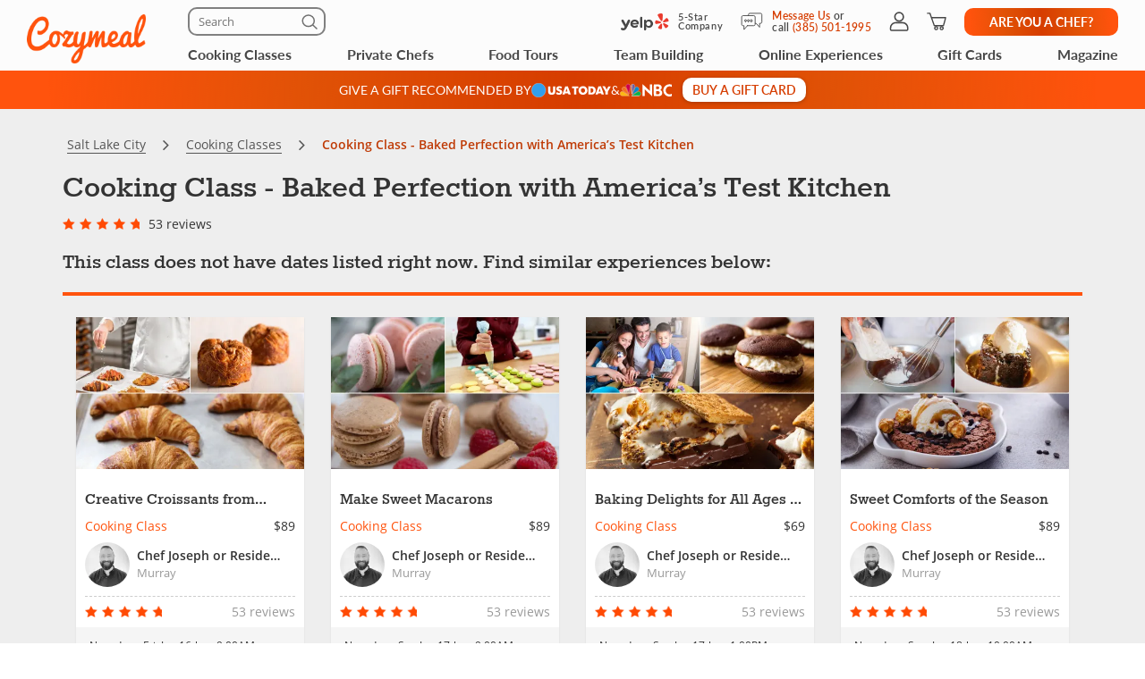

--- FILE ---
content_type: text/html; charset=UTF-8
request_url: https://www.cozymeal.com/cooking-class/30297/baked-perfection-with-americas-test-kitchen
body_size: 95140
content:
<!DOCTYPE html>
<html lang="en-us">
    <head > <link rel="dns-prefetch" href="https://res.cloudinary.com"> <link href="https://res.cloudinary.com" rel="preconnect"> <link rel="preconnect" href="https://cdn-cookieyes.com"> <link rel="dns-prefetch" href="https://cdn-cookieyes.com"> <link rel="preconnect" href="https://log.cookieyes.com"> <link rel="dns-prefetch" href="https://log.cookieyes.com">  <link rel="preload" href="https://res.cloudinary.com/hz3gmuqw6/image/upload/c_fill,h_539,q_auto,w_718/f_auto,g_north_east,l_watermark_n_eas5nt,w_120,x_30,y_30/A-collage-displaying-the-meals-prepared-by-the-chef-B9B63BD" as="image" crossorigin="crossorigin" media="(max-width: 770px)"> <link rel="preload" fetchpriority="high" href="https://res.cloudinary.com/hz3gmuqw6/image/upload/v1589379506/star-rating_md_qvu90c.png" as="image" crossorigin="crossorigin" media="(max-width: 770px)"> <link rel="preload" fetchpriority="high" href="https://res.cloudinary.com/hz3gmuqw6/image/upload/v1574938785/star-rating_o5flb3.png" as="image" crossorigin="crossorigin" media="(max-width: 770px)"> <link rel="preload" fetchpriority="high" href="https://res.cloudinary.com/hz3gmuqw6/raw/upload/v1570106753/fonts/fontawesome-webfont.woff2?v=4.7.0" as="font" type="font/woff2" crossorigin="anonymous"> <link rel="preload" fetchpriority="high" href="https://res.cloudinary.com/hz3gmuqw6/raw/upload/v1652871387/fonts/Lato-regular.woff2" as="font" type="font/woff" crossorigin="anonymous"> <link rel="preload" fetchpriority="high" href="https://res.cloudinary.com/hz3gmuqw6/raw/upload/v1687372265/Lato-bold_eoljag.woff2" as="font" type="font/woff" crossorigin="anonymous"> <link rel="preload" fetchpriority="high" href="https://res.cloudinary.com/hz3gmuqw6/raw/upload/v1600685661/fonts/rokkitt.woff2" as="font" type="font/woff" crossorigin="anonymous"> <link rel="preload" href="https://res.cloudinary.com/hz3gmuqw6/raw/upload/v1687372212/Lato-semibold_rvb1ai.woff2" as="font" type="font/woff2" crossorigin="anonymous">    <title>Cooking Class - Baked Perfection with America’s Test Kitchen - Murray | Cozymeal</title>  <meta name="description" content="Elevate your dessert game. Get inspired and reveal your inner baker in this cooking class made in collaboration with America’s Test Kitchen. Join an..."> <meta charset="utf-8"> <meta name="viewport" content="width=device-width, initial-scale=1"> <meta http-equiv="X-UA-Compatible" content="IE=edge">  <meta name="robots" content="noodp, noydir">  <meta name="theme-color" content="#FCFCFC"> <meta name="msvalidate.01" content="4AA93513A4A1D71CDE1D67C3DB6F7A6C" /> <meta name="csrf-token" content="xhazNiTXTDzAmXDdsNY05uaBxkA7T1bJasyCMxqx">  <meta name="google-site-verification" content="ThJILXv9McjKxq6nc1D21KlrgEoyvj2p2KTcDpweHFw" /> <meta name="google-site-verification" content="XHLndmrxFtKDvhiYMUxbjZaAIcOtuiIZE_8MriESN8U" />          
    <link rel="canonical" href="https://www.cozymeal.com/cooking-class/30297/baked-perfection-with-americas-test-kitchen" />
                
    <link rel="shortcut icon" href="https://res.cloudinary.com/hz3gmuqw6/image/upload/c_scale,w_16/v1600682097/favicon_nxrpud.ico" type="image/x-icon" />
    <link rel="apple-touch-icon" sizes="57x57" href="/assets/images/apple-icon-57x57px.png" />
    <link rel="apple-touch-icon" sizes="72x72" href="/assets/images/apple-icon-72x72px.png" />
    <link rel="apple-touch-icon" sizes="114x114" href="/assets/images/apple-icon-114x114px.png" />
    <link rel="apple-touch-icon" sizes="144x144" href="/assets/images/apple-icon-144x144px.png" />
    
    <link rel="stylesheet" href="/assets/css/style_.min.css?v=1768501198"/>

                <style>
            .sticky-navigation__empty-space {
                height: 46px;
                margin-bottom: 20px;
            }

            .sticky-navigation {
              top: 162px;
              margin: 0 -15px;
            }

            .sticky-navigation.fixed {
                position: fixed;
                left: 0;
                margin: 0;
                width: 100%;
                z-index: 10;
                box-shadow: 0 2px 8px rgba(0, 0, 0, .15);
            }

            .sticky-navigation.fixed .nav-section {
                margin: 0;
            }

            .nav-section {
                margin-bottom: 20px;
                padding: 15px;
                background-color: #FFFFFF;
            }

            .nav-section__list {
                width: 100%;
                display: flex;
                justify-content: space-between;
            }

            .nav-section__link {
                min-width: min-content;
                color: #707070;
                font: 400 12px/16px 'Lato';
                letter-spacing: 0.05em;
                text-transform: uppercase;
                padding: 1px 4px;
                background: transparent;
                border: none;
            }

            .nav-section__link:hover,
            .nav-section__link--state-active {
                color: #FF530D;
            }

            .order-gc-banner-section {
                aspect-ratio: 360 / 490;
                max-width: 360px;
                margin-left: auto;
                margin-right: auto;
            }

            @media (max-width: 766px) {
                .additional-masked {
                    #navbar-main {
                        .nav-search-form-wrapper {
                            max-height: 0;
                            padding-bottom: 0;
                        }
                    }
                }
            }

            @media (min-width: 768px) {
                .nav-section {
                    padding: 16px 24px;
                }

                .nav-section__link {
                    font: 500 16px/24px 'Lato';
                    letter-spacing: 0.08em;
                }
            }
            @media (max-width: 400px) {
                .nav-section__link {
                    font: 400 10px/12px 'Lato';
                    letter-spacing: 0.05em;
                }
            }
        </style>
     <style> .article-page .new-share-icons .social-media-block-buttons .share-button { height: 30px; width: 34px; } .article-page .new-share-icons-sm .social-media-block-buttons .share-button { height: 20px; width: 20px; } .article-page .new-share-icons-md .social-media-block-buttons .share-button { height: 26px; width: 26px; } .article-page .new-share-icons .social-media-block-buttons .share-button::before { display: none; } .article-page .new-share-icons .social-media-block-buttons .meal-card-like { position: static; height: 30px; width: 34px; border-radius: 0; box-shadow: none; cursor: pointer; } .article-page .new-share-icons .social-media-block-buttons .meal-card-like.meal-card-like--selected { background: url('https://res.cloudinary.com/hz3gmuqw6/image/upload/v1704194464/pages/icons/favorite-selected.png') no-repeat center; background-size: contain; } .article-page .new-share-icons .social-media-block { gap: 8px; } .article-page .new-share-icons .social-media-block-header { letter-spacing: 0.02em; font-family: 'Lato' !important; font-weight: 500 !important; text-align: center; color: #D63D00 !important; } .article-page .new-share-icons-sm .social-media-block-header { margin: 0; } .article-page .new-share-icons .social-media-block-buttons { row-gap: 8px; } .article-page .new-share-icons .add-to-wishlist-block { padding-top: 8px; border-top: 1px solid #cccccc; } .article-page .new-share-icons-sm .add-to-wishlist-block { display: none; } @media (max-width: 767px) { .article-page .new-share-icons-sm .social-media-block-buttons { align-items: center; } .article-page .new-share-icons-sm .add-to-wishlist-block { display: block; padding: 0 0 0 8px; border: none; border-left: 1px solid #cccccc; height: 20px; } .article-page .new-share-icons-sm .social-media-block-buttons .meal-card-like { width: 20px; height: 20px; } .article-page .new-share-icons-sm .social-media-block { column-gap: 4px; } } </style>  <style> .protection-panel__info-icon .tooltip { width: 200px } .protection-block-item { position: relative; } .protection-panel__info-icon { position: absolute; top: -2px; right: 15px; } </style>     <link rel="stylesheet" href="https://cdn.jsdelivr.net/npm/@fancyapps/ui@4.0/dist/fancybox.css"/>
    <style>
        .fancybox__container {
            z-index: 10000;
        }
    </style>
 <style> #modal-meal-payment .cozy-tooltip + .tooltip { width: 250px; } #modal-meal-payment .cozy-tooltip + .tooltip .tooltip-inner { box-shadow: 2px 2px 4px rgba(0,0,0,.25); filter: none; } .subtotal-text { color: #606060; font-family: "Open Sans"; font-size: 18px; font-style: normal; font-weight: 400; line-height: 24px; /* 133.333% */ letter-spacing: 0.36px; } .single-line-meal-payment { margin: 16px 0 !important; } @media screen and (min-width: 768px) { #modal-meal-payment:before { display: inline-block; vertical-align: middle; content: " "; height: 100%; } } #modal-meal-payment .modal-dialog { display: inline-block; text-align: left; vertical-align: middle; } @media (min-width: 768px) { #modal-meal-payment .modal-body { padding: 0; } #modal-meal-payment .modal-header { padding: 20px 0 0 0; } } .meal-price-span-bottom-p { margin-bottom: 16px; } .meal-price-span-bottom-p { margin-top: 6px; margin-left: 16px; color: #707070; font-family: "Open Sans"; font-size: 14px; font-style: normal; font-weight: 400; line-height: 14px; /* 100% */ letter-spacing: 0.42px; } .modal-big-price { color: #474747; font-family: Lato; font-size: 30px; font-style: normal; font-weight: 500; line-height: 32px; } .modal-per-person { color: #474747; font-family: Lato; font-size: 14px; font-style: normal; font-weight: 400; line-height: 16px; letter-spacing: 0.7px; } .modal-price-description { margin-top: 8px; color: #707070; font-family: "Open Sans"; font-size: 12px; font-style: normal; font-weight: 400; line-height: normal; } .gag-title { text-align: center; font-size: 20px; font-weight: bold; color: #FF530D; margin: 10px auto 5px; } @media(max-width:767px) { .gag-text { width: 100%; max-width: 400px; margin: 0 auto 10px; } .gag-first { margin-bottom:15px; } } @media(min-width:768px) { .gag-first { border-right:1px solid #ccc; } .gag-text { height: 100px; display: flex; align-items: center; } } @media(min-width:992px) { .gag-text { height: 80px; } } @media(min-width:768px) { #modal-meal-payment { width: 416px !important; } } @media(max-width:767px) { #modal-meal-payment { width: auto !important; } } </style>  <style> .gag-title { text-align: center; font-size: 20px; font-weight: bold; color: #FF530D; margin: 10px auto 5px; } @media(max-width:767px) { .gag-text { width: 100%; max-width: 400px; margin: 0 auto 10px; } .gag-first { margin-bottom:15px; } } @media(min-width:768px) { .gag-first { border-right:1px solid #ccc; } .gag-text { height: 100px; display: flex; align-items: center; } } @media(min-width:992px) { .gag-text { height: 80px; } } </style>  <style> .article-page .new-share-icons .social-media-block-buttons .share-button { height: 30px; width: 34px; } .article-page .new-share-icons-sm .social-media-block-buttons .share-button { height: 20px; width: 20px; } .article-page .new-share-icons-md .social-media-block-buttons .share-button { height: 26px; width: 26px; } .article-page .new-share-icons .social-media-block-buttons .share-button::before { display: none; } .article-page .new-share-icons .social-media-block-buttons .meal-card-like { position: static; height: 30px; width: 34px; border-radius: 0; box-shadow: none; cursor: pointer; } .article-page .new-share-icons .social-media-block-buttons .meal-card-like.meal-card-like--selected { background: url('https://res.cloudinary.com/hz3gmuqw6/image/upload/v1704194464/pages/icons/favorite-selected.png') no-repeat center; background-size: contain; } .article-page .new-share-icons .social-media-block { gap: 8px; } .article-page .new-share-icons .social-media-block-header { letter-spacing: 0.02em; font-family: 'Lato' !important; font-weight: 500 !important; text-align: center; color: #D63D00 !important; } .article-page .new-share-icons-sm .social-media-block-header { margin: 0; } .article-page .new-share-icons .social-media-block-buttons { row-gap: 8px; } .article-page .new-share-icons .add-to-wishlist-block { padding-top: 8px; border-top: 1px solid #cccccc; } .article-page .new-share-icons-sm .add-to-wishlist-block { display: none; } @media (max-width: 767px) { .article-page .new-share-icons-sm .social-media-block-buttons { align-items: center; } .article-page .new-share-icons-sm .add-to-wishlist-block { display: block; padding: 0 0 0 8px; border: none; border-left: 1px solid #cccccc; height: 20px; } .article-page .new-share-icons-sm .social-media-block-buttons .meal-card-like { width: 20px; height: 20px; } .article-page .new-share-icons-sm .social-media-block { column-gap: 4px; } } </style> <style>
.travels-div {
    padding: 18px 0 0 0;
}

#login-button-loggedin:hover,
#login-button-loggedin:focus {
    color: #ffffff !important;
}

.proof-of-vaccine {
    display: flex;
    align-items: center;
    justify-content: center;
}

.proof-of-vaccine i {
    color: #FF530D;
    font-size: 22px;
    padding-right: 5px;
}

.carousel-inner{
    -ms-touch-action: auto!important;
    touch-action: auto!important;
}
.what-included {
    margin-top: 20px;
    display: flex;
    justify-content: center;
    column-gap: 60px;
}
.what-included__col-1,
.what-included__col-2 {
    text-align: left
}

.what-included__col-1 div:first-child,
.what-included__col-2 div:first-child {
    margin-bottom: 12px;
}

.dtl-value.description-type,
.dtl-name.description-type {
    position: relative;
}

.dtl-value.description-type {
    padding-right: 20px;
}

.description-type__info-icon {
    position: absolute;
    top: 1px;
    left: 67px;
}

.description-type__info-icon .tooltip {
    width: 180px;
}

.dtl-value .description-type__info-icon {
    top: 3px;
    right: 0;
    left: auto;
}

.ribbon.chef-label {
    padding-right: 22px;
}

.ribbon.chef-label span.rib-arrow {
    right: -35px;
}

.ribbon__info-icon {
    position: absolute;
    top: 7px;
    right: 5px;
}

.ribbon__info-icon .tooltip {
    width: 300px
}

.max-guest.dtl-value,
.max-chef-place.dtl-value,
.max-chef-travel.dtl-value {
    position: relative;
    padding-right: 17px;
}

.max-guest__info-icon,
.max-chef-place__info-icon,
.max-chef-travel__info-icon {
    position: absolute;
    top: 1.5px;
    right: 0px;
}

.max-guest__info-icon .tooltip,
.max-chef-place__info-icon .tooltip,
.max-chef-travel__info-icon .tooltip {
    width: 300px;
}

.hide-on-desktop {
    display: none !important;
}

.custom-panel-header + .panel-body {
    margin-top: 0 !important;
    padding-top: 0 !important;
    border-top: none !important;
}

p.ribbon.event-ribbon {
    top: 30px;
    left: 20px;
}

.breadcrumb li p {
    color: #bf3a05;
}

#related-meals-panel .list-unstyled a,
#booking-panel .list-unstyled a,
.more-reviews-new,
.noauth-date-request {
    color: #D63D00;
}

#tmp-booking-btn,
.btn.btn-block.book-now-btn {
    background-color: #D63D00;
}

#booking-panel .btn.btn-outline-primary {
    color: #D63D00;
    border-color: #D63D00;
}

.panel .panel-navbar a.active,
.panel .panel-navbar a:hover,
.panel .panel-navbar a:focus {
    color: #D63D00;
}

@media (min-width: 768px) {
    .mobile-grid-main-content {
        display: grid;
        grid-auto-rows: auto 1fr;
        grid-template-columns: 66.66666667% 33.33333333%;
        align-items: flex-start;
        grid-template-areas:
            "aside-block-1 aside-block-2"
            "aside-block-3 aside-block-2";
    }

    .meal-content-carousel {
        width: 100% !important;
        grid-area: aside-block-1;
    }

    .main-order-left-content {
        width: 100% !important;
        grid-area: aside-block-3;
    }

    .main-order-right-content {
        width: 100% !important;
        grid-area: aside-block-2;
    }
}

@media (max-width: 991px) {
    .ribbon__info-icon {
        right: 2px;
    }

    .max-guest.dtl-value,
    .max-chef-place.dtl-value,
    .max-chef-travel.dtl-value {
        padding-right: 20px;
    }

    .custom-panel-header {
        padding: 20px 20px 0;
    }

    .custom-panel-header + .panel-body {
        padding-top: 20px !important;
    }

    .panel#menu .custom-panel-header + .panel-body h3:first-child,
    .panel#menu .custom-panel-header + .panel-body h4:first-child {
        margin-top: 0 !important;
        padding-top: 0 !important;
    }

    .custom-panel-header__wrapper {
        padding-bottom: 20px;
        border-bottom: 1px solid #EEEEEE;
    }

    .custom-panel-header__text {
        color: #474747;
        font: 700 18px / 24px 'Rokkitt';
    }
}

@media(max-width:767px) {
    .hide-on-mobile {
        display: none !important;
    }
    .hide-on-desktop {
        display: block !important;
    }
    .main-order-left-content {
        order: 2;
    }
    .main-order-right-content {
        order: 1;
    }
    .right-side-grid-content {
        display: grid;
    }
    .order-about-section {
        order: 2;
    }
    .order-menu-section {
        order: 3;
    }
    .order-details-section {
        order: 4;
    }
    .order-chef-profile-section {
        order: 9;
    }
    .order-share-btn-section {
        order: 5;
    }
    .mobile-covid-section {
        order: 6;
    }
    .order-protection-section {
        order: 1;
    }
    .order-other-cc-section {
        order: 8;
    }
    .order-cancellation-section {
        order: 7;
    }
    .order-event-location-section {
        order: 10;
    }
    .order-gc-banner-section {
        order: 11;
    }

    #booking-panel-container.popup-form {
        height: auto !important;
        width: 100%;
        position: fixed;
        bottom: 0px;
        left: 0px;
        z-index: 16000003;
        margin-bottom: 0px;
        transition: bottom 1s linear;
        height: auto;
    }

    #booking-panel-container.popup-form #booking-panel {
        margin-bottom:0px;
    }

    p.ribbon.event-ribbon {
        top: 60px;
    }
    
    #booking-panel p.ribbon {
        padding-right:20px;
    }
}

#booking-panel-container .close-popup-form {
    display:none;
}

#booking-panel-container.popup-form .close-popup-form {
    display:block;
    color:#333;
    position: absolute;
    top: 10px;
    right: 10px;
    z-index: 100;
}

@media(max-width:768px) {
    .zopim {
        bottom: 85px !important;
    }
}

@media(max-width: 600px) {
    #booknow-fixed {
        transform: translateY(100%);
        transition: transform 400ms;
    }

    #booknow-fixed.shown {
        transform: translateY(0);
    }
}

@media(max-width:460px) {
    .custom-panel-header + .panel-body h4:first-child {
        padding-top: 0 !important;
        margin-top: 0 !important;
    }

    #menuMobile .panel-body:last-child {
        margin-top: 24px !important;
        padding-top: 24px !important;
        padding-bottom: 0 !important;
    }
}

@media(max-width:420px) {
    .carousel-inner .item.active{
        height: 259px;
    }

    .what-included {
        column-gap: 30px;
    }
}

@media(max-width:376px) {
    .carousel-inner .item.active{
        height: 229px;
    }
}

@media(max-width:360px) {
    .carousel-inner .item.active{
        height: 217px;
    }
}

@media(max-width: 340px) {
    .what-included {
        column-gap: 10px;
    }
}
@media (max-width: 400px) and (max-height: 700px) {
    #panel-booking-show .popup-form #booking-panel hr.small-devices,
    #panel-booking-show .popup-form #booking-panel .meal-booking-form__gift-message,
    #panel-booking-show .popup-form #booking-panel .charged-info-text
    {
        display: none;
    }
    #panel-booking-show .popup-form #booking-panel .panel-heading.small-devices{
        padding-bottom: 3px !important;
    }
    #panel-booking-show .popup-form #booking-panel select.form-control{
        margin-bottom: 5px;
    }
    #panel-booking-show .popup-form #booking-panel .mg-bottom-sm{
        margin-bottom: 10px !important;
    }
}
@media(min-width:768px) {
    .protection-block .tooltip {
        z-index: 100000;
    }
}

.dual-markets-title {
    margin: 10px 0;
    font-weight: bold;
}

.dual-markets-locations a {
    display:block;
    border-bottom: 1px solid #ccc;
    text-decoration: none;
    padding: 7px 15px;
    position: relative;
}

.dual-markets-locations a svg {
    vertical-align: -2px;
}

.dual-markets-locations a:after {
    position: absolute;
    right:0px;
    top:50%;
    margin-top: -10px;
    background: url('');
    content:"\f105";
    font-family: "FontAwesome";
}

.dual-markets-locations a:last-child {
    border-bottom: 0px;
}
</style>

    
    <script type="text/javascript">
        var js_config = {"ANALYTICS_ID":"UA-43945511-1","STRIPE_PUBLIC_KEY":"pk_live_cNEzuuCMko2FjVtxPXtC1WSA","ROOT_URL":"https:\/\/www.cozymeal.com","ROUTE_PREFIX":"","JS_AJAX_ERROR_URL":"https:\/\/www.cozymeal.com\/ajax\/error\/report","OPTIMIZE_ID":"GTM-T2LPQ5M","SHIPPING_FREE_THRESHOLD":50,"IS_AUTH":false,"IS_SIMULATED":false,"HOST_NAME":"","SERVICE_FEE":0,"SRV_TIME":"2026-01-16 00:24:36","GMAPS_LATITUDE":"40.6371320","GMAPS_LONGITUDE":"-111.8873771","DEFAULT_GMAPS_LATITUDE":"40.6371320","DEFAULT_GMAPS_LONGITUDE":"-111.8873771","MEAL_PRICE":89,"MAXGUESTS":16,"BOTH_MAXIMUMS":true,"MEAL_ID":30297,"BOOKING_TYPE":"booking","CURRENCY_RATE":1,"CURRENCY":"$","MEAL_OTHERDATES":[],"MEAL_HOSTNAME":"Chef Joseph or Resident Chef","MEAL_LOCATION_ID":2653,"MEAL_OTHER_PLACE":false,"MEALTYPE":1,"IS_ONLINE":false,"CATERING_TAX":0,"LOCATIONS":{"2653":{"address":"Murray","lat":"40.6371320","long":"-111.8873771"}},"SHOW_PRICE_WITH_FEE":false,"FOOD_TOURS_SHOW_PRICE_WITH_FEE":null};
        var gmaps_key = "AIzaSyA277EzUhyaaipmZy9__t3vscU6QWyxcJI";
        var current_country = "usa";
    </script>
     <meta property="fb:app_id" content="166713193528203" /> <meta property="og:site_name" content="Cozymeal"/> <meta property="og:title" content="Cooking Class - Baked Perfection with America’s Test Kitchen | Cozymeal"/> <meta property="og:description" content="Elevate your dessert game."/> <meta property="og:image" content="https://res.cloudinary.com/hz3gmuqw6/image/upload/c_fill,h_539,q_auto,w_718/f_auto,g_north_east,l_watermark_n_eas5nt,w_120,x_30,y_30/A-collage-displaying-the-meals-prepared-by-the-chef-B9B63BD"/> <meta property="og:image:width" content="600"/> <meta property="og:image:height" content="314"/> <meta property="og:url" content="https://www.cozymeal.com/cooking-class/30297/baked-perfection-with-americas-test-kitchen"/> <meta property="og:type" content="website"/> <meta name="twitter:card" content="summary_large_image"> <meta name="twitter:site" content="@TheCozymeal"> <meta name="twitter:creator" content="@TheCozymeal"> <meta name="twitter:title" content="Cooking Class - Baked Perfection with America’s Test Kitchen | Cozymeal"> <meta name="twitter:description" content="Elevate your dessert game."> <meta name="twitter:image:src" content="https://res.cloudinary.com/hz3gmuqw6/image/upload/c_fill,h_539,q_auto,w_718/f_auto,g_north_east,l_watermark_n_eas5nt,w_120,x_30,y_30/A-collage-displaying-the-meals-prepared-by-the-chef-B9B63BD"> <script>
window.dataLayer = window.dataLayer || []
dataLayer.push({
    'user_properties': {"landing_page_abc_test":"original"},
    'raptive': false
});


</script>
<!-- Google Tag Manager -->
<script>
window.addEventListener("load", (event) => {
    (function (w, d, s, l, i) {
        w[l] = w[l] || [];
        w[l].push({
            'gtm.start':
                new Date().getTime(), event: 'gtm.js'
        });
        var f = d.getElementsByTagName(s)[0],
            j = d.createElement(s), dl = l != 'dataLayer' ? '&l=' + l : '';
        j.async = true;
        j.src =
            'https://www.googletagmanager.com/gtm.js?id=' + i + dl;
        f.parentNode.insertBefore(j, f);
    })(window, document, 'script', 'dataLayer', 'GTM-TQXRS9TH');
});
function waitForRedditPixel(t){var i=0;var n=setInterval(function(){window.rdt?(clearInterval(n),t(window.rdt)):++i>=10&&(clearInterval(n),console.warn("Rd Pixel not found"))},250)}
</script>
<!-- End Google Tag Manager -->
    <style>
        .video-placeholder-normal {
          display: none !important;
        }
    </style>
</head>
           
<body  class=" body-custom-banner  ">
    
    <div class="hidden">
        ,facebook-icon-outlined,pinterest-icon-outlined,link-icon-outlined,x,heart-icon        <?xml version="1.0" encoding="UTF-8"?> <svg xmlns="http://www.w3.org/2000/svg" xmlns:xlink="http://www.w3.org/1999/xlink" width="0" height="0">                    <symbol id="x" viewBox="0 0 24 25" fill="none"> <path d="M22.3534 22.1692C22.333 22.1417 22.3119 22.1155 22.2903 22.0886C22.2722 22.0658 22.2535 22.043 22.236 22.0197L20.3691 19.532C19.2619 18.0564 18.1542 16.5807 17.0464 15.1057C16.1267 13.8811 15.2957 12.7751 14.4402 11.6475C14.3754 11.5622 14.3766 11.5611 14.4373 11.5027C14.5716 11.3736 14.6978 11.2341 14.8192 11.0986C14.8788 11.0326 14.9383 10.966 14.9991 10.9012C15.4306 10.4376 15.8622 9.97447 16.2943 9.51082C16.9226 8.83635 17.551 8.16247 18.1787 7.48742C18.6856 6.94259 19.1925 6.39717 19.6993 5.85176C20.3271 5.17613 20.9548 4.50049 21.5832 3.82544C21.6532 3.75069 21.8383 3.55098 21.7175 3.27944C21.6258 3.07856 21.4547 2.97754 21.2083 2.98046C20.8556 2.98513 20.4386 2.98863 20.0164 2.98046C19.7145 2.97345 19.4716 3.07856 19.2695 3.29871C18.8503 3.75537 18.4193 4.21669 18.0029 4.66225L17.6023 5.09145C17.3092 5.4062 17.0155 5.72037 16.7223 6.03454C16.4286 6.3487 16.1355 6.66287 15.8417 6.97762L15.454 7.3934C14.6978 8.20393 13.9158 9.04248 13.1497 9.86936C13.1409 9.87871 13.1345 9.88513 13.1287 9.89039C13.1234 9.88455 13.1164 9.87637 13.1082 9.86527C12.3993 8.92102 11.6892 7.97735 10.9786 7.03427C10.4904 6.38608 10.0028 5.73847 9.51517 5.09028L9.49473 5.06284C9.09472 4.53027 8.6807 3.98019 8.28595 3.43069C8.06346 3.11944 7.77674 2.97754 7.38607 2.97754C6.13349 2.98396 4.85989 2.98396 3.62775 2.98338C3.1892 2.98338 2.75065 2.98338 2.31268 2.98338C2.27823 2.98455 2.24494 2.98279 2.21166 2.98221C2.1375 2.98046 2.061 2.97871 1.98333 2.98513C1.81398 2.99798 1.66624 3.09316 1.58858 3.23857C1.51091 3.38397 1.51442 3.55857 1.59792 3.70573C1.63588 3.77288 1.68201 3.83186 1.72698 3.88909C1.74391 3.9107 1.76026 3.93172 1.77661 3.95333L1.99384 4.24472C3.95651 6.87952 5.91918 9.51432 7.88185 12.1485C8.31573 12.7307 8.77822 13.3509 9.2448 13.9699C9.26465 13.9962 9.27166 14.0108 9.27341 14.0166C9.27108 14.0201 9.2664 14.0254 9.25648 14.0335C9.22961 14.0563 9.21034 14.0808 9.19283 14.1024C9.18523 14.1118 9.17764 14.1217 9.16947 14.1305C7.93616 15.452 6.70285 16.7729 5.46895 18.0944L2.27064 21.5192C2.07618 21.7271 1.88172 21.935 1.68843 22.1447C1.57632 22.2661 1.52259 22.4115 1.53777 22.554C1.55179 22.6831 1.62245 22.7975 1.73632 22.8769C1.85778 22.9616 1.99092 22.9721 2.0937 22.9721H2.09428C2.20231 22.9721 2.31035 22.9715 2.41779 22.9704C2.68349 22.9686 2.95853 22.9663 3.22715 22.9762C3.24467 22.9768 3.26219 22.9774 3.27912 22.9774C3.61373 22.9774 3.8806 22.8571 4.11593 22.6013C4.91653 21.7312 5.7364 20.8518 6.52883 20.0015L7.17118 19.3125C7.99163 18.4307 8.81326 17.5501 9.63429 16.6689L10.5102 15.7293C10.5178 15.7217 10.5254 15.713 10.5324 15.7054C10.5383 15.7136 10.5447 15.7223 10.5511 15.7305L11.7651 17.3603C13.023 19.0485 14.3234 20.794 15.5982 22.5143C15.8347 22.8337 16.1284 22.9832 16.5232 22.9774C17.1504 22.9715 17.7886 22.9727 18.4059 22.9739C18.6576 22.9739 18.9092 22.975 19.1615 22.975L19.2783 22.971H19.8366C20.5396 22.971 21.2427 22.971 21.9458 22.971C22.1537 22.971 22.3184 22.8764 22.41 22.7047C22.4749 22.5832 22.5175 22.3923 22.3522 22.1704L22.3534 22.1692ZM18.7504 20.7706C18.7451 20.7706 18.7405 20.7706 18.7352 20.7706C18.5425 20.7718 18.3492 20.7718 18.1565 20.7724C17.8587 20.7724 17.5504 20.7724 17.2467 20.7776C17.1328 20.7794 17.0715 20.749 17.0015 20.6556C15.3442 18.4465 13.6974 16.2584 12.1044 14.1427L9.45035 10.618C8.06463 8.77795 6.6789 6.93791 5.29377 5.09729C5.48647 5.09554 5.67918 5.09554 5.87188 5.09612H6.08444C6.16444 5.09612 6.24619 5.09671 6.32678 5.09729C6.51131 5.09846 6.70168 5.09963 6.88971 5.0932C6.97964 5.0897 7.02694 5.11364 7.08417 5.18956C8.79807 7.48625 10.4729 9.72396 11.8854 11.6095C12.8256 12.865 13.7664 14.1205 14.7065 15.3755C16.0502 17.1688 17.3939 18.9621 18.7364 20.7554C18.7405 20.7607 18.7446 20.7659 18.7492 20.7712L18.7504 20.7706Z" fill="currentColor"/> </symbol>                                 <symbol id="nbc-logo" viewBox="0 0 58 16" fill="none"> <g clip-path="url(#clip0_5141_1997)"> <path d="M37.8981 1.53791H38.1284C39.8561 1.53791 41.5837 1.53791 43.3182 1.53791C44.1425 1.53644 44.9417 1.82093 45.5791 2.3427C46.2702 2.89801 46.6157 3.64416 46.7067 4.51104C46.8414 5.80791 46.3439 6.81966 45.2854 7.56927C45.2613 7.58537 45.2394 7.60492 45.2014 7.63597L45.3914 7.75094C46.1803 8.23037 46.8253 8.85464 47.119 9.74106C47.559 11.0701 47.415 12.3325 46.4856 13.4339C45.9949 14.0157 45.3338 14.333 44.6001 14.4963C44.5123 14.5112 44.4231 14.517 44.3341 14.5135L38.4313 14.5526H37.9038C37.8624 14.379 37.8509 1.81614 37.8981 1.53791ZM40.4711 12.4187C40.5252 12.4187 40.5678 12.4302 40.6105 12.4302C41.4167 12.4383 42.2137 12.4521 43.0153 12.4498C43.1706 12.4477 43.3238 12.414 43.4657 12.3509C43.7379 12.2367 43.9741 12.0511 44.1491 11.8136C44.3242 11.5761 44.4315 11.2958 44.4596 11.0023C44.5414 10.3596 44.3606 9.80085 43.8538 9.37086C43.6452 9.18837 43.3756 9.09073 43.0983 9.09724C42.3047 9.10529 41.51 9.09724 40.7153 9.09724H40.4711V12.4187ZM40.4642 6.82196C40.498 6.82904 40.5322 6.83402 40.5667 6.8369C41.3015 6.8369 42.0363 6.83691 42.77 6.81966C42.8881 6.81537 43.0031 6.78092 43.104 6.71962C44.2327 6.0206 44.1671 4.71569 43.3263 4.02817C43.1394 3.86736 42.8992 3.7817 42.6525 3.78787C41.9995 3.79707 41.3464 3.78787 40.6945 3.78787C40.622 3.78787 40.5494 3.79478 40.4642 3.79823V6.82196Z" fill="white"/> <path d="M25.2518 1.07916C26.6339 2.37948 27.9803 3.65794 29.3336 4.93526L33.4108 8.78679V1.55743H35.9735V14.7791C35.9735 14.7791 35.9677 14.7791 35.9608 14.7791C35.9539 14.7791 35.9435 14.7791 35.9401 14.7791L27.8432 7.00131C27.8336 7.00337 27.8242 7.00683 27.8156 7.01164C27.8098 7.01532 27.8057 7.0211 27.8041 7.02775C27.8007 7.04946 27.7983 7.07132 27.7972 7.09327C27.7972 7.11511 27.7972 7.13812 27.7972 7.15996V14.2882C27.7977 14.2954 27.7977 14.3027 27.7972 14.31C27.7957 14.3248 27.793 14.3394 27.7891 14.3537C27.7847 14.366 27.7793 14.3779 27.773 14.3893H25.2541C25.2115 14.2272 25.2023 1.41833 25.2518 1.07916Z" fill="white"/> <path d="M57.9996 11.9048V14.5296C57.6315 14.6673 57.2519 14.7719 56.8651 14.8423C56.0494 15.0118 55.2113 15.0464 54.3843 14.9446C53.4547 14.8163 52.5627 14.4938 51.7663 13.9984C50.1539 13.0165 49.1691 11.584 48.7349 9.76059C48.5238 8.92556 48.4657 8.05931 48.5633 7.20364C48.7055 5.99667 49.1947 4.85661 49.9719 3.92121C51.1041 2.55651 52.5392 1.69193 54.3036 1.42175C55.4604 1.24676 56.6419 1.3364 57.7589 1.68389C57.8084 1.69883 57.8568 1.71837 57.9052 1.73792C57.9328 1.74827 57.9582 1.7632 57.9973 1.78159V4.3443C57.9132 4.29831 57.851 4.26497 57.7888 4.22933C56.9905 3.75746 56.0639 3.54793 55.1398 3.63033C54.3439 3.70886 53.5878 4.01595 52.963 4.51445C52.0418 5.19896 51.4143 6.20612 51.2066 7.33354C51.0546 8.13834 51.172 8.9098 51.4289 9.67206C51.9598 11.2472 53.0759 12.1543 54.6791 12.5118C55.2139 12.6444 55.7701 12.6669 56.3138 12.578C56.8575 12.489 57.3775 12.2905 57.8418 11.9945C57.8845 11.9669 57.9282 11.9439 57.9996 11.9048Z" fill="white"/> <path d="M0.282989 12.6822L0.282997 12.6822L0.282431 12.6808C0.113887 12.2674 0.0800061 11.8116 0.185611 11.3779L0.186229 11.3752C0.296815 10.8736 0.54021 10.4108 0.89103 10.035C1.50648 9.3906 2.25983 9.25431 3.11804 9.45785C3.40503 9.5285 3.67759 9.64826 3.9236 9.81179L3.9236 9.8118L3.92425 9.81222C4.16359 9.9692 4.40307 10.1256 4.64243 10.282C5.36122 10.7516 6.07902 11.2205 6.78934 11.7013C7.71296 12.3282 8.63026 12.9636 9.54825 13.5994C9.86276 13.8173 10.1773 14.0352 10.4923 14.2528C9.89275 14.2527 9.29307 14.2517 8.69329 14.2507C6.66896 14.2473 4.6436 14.2439 2.61922 14.2735C2.17841 14.2799 1.67512 14.0917 1.23666 13.7901C0.798273 13.4885 0.441793 13.0854 0.282989 12.6822Z" fill="#FCB711" stroke="white" stroke-width="0.25"/> <path d="M19.6672 9.1228C17.631 10.466 15.5936 11.8076 13.5551 13.1478C14.6452 10.6004 15.7368 8.05367 16.8299 5.50771L16.8299 5.50772L16.831 5.50498C16.9582 5.18835 17.1609 4.9075 17.4215 4.68682C17.6822 4.46615 17.9929 4.31233 18.3267 4.23876L18.3267 4.23879L18.3296 4.2381C19.1972 4.02568 19.9482 4.24464 20.5621 4.8925L20.5621 4.89251L20.5637 4.89412C20.9823 5.32011 21.2555 5.86699 21.3446 6.45692C21.4097 6.92931 21.304 7.40943 21.0464 7.81104L21.0457 7.81209C20.8188 8.17361 20.5283 8.49113 20.188 8.7493L20.188 8.74929L20.1866 8.75043C20.0189 8.8816 19.8466 9.00493 19.6674 9.12267L19.6672 9.1228Z" fill="#0189D0" stroke="white" stroke-width="0.25"/> <path d="M10.2439 11.7426C10.2237 11.8594 10.2035 11.9762 10.1834 12.0931L7.03007 4.54447L7.0301 4.54445L7.029 4.54197C6.76313 3.94246 6.74187 3.26315 6.96974 2.64826L6.9702 2.64699C7.1449 2.15952 7.47946 1.7452 7.91967 1.47125C8.35988 1.1973 8.87994 1.07979 9.39546 1.13783L9.39545 1.13793L9.40046 1.13829C9.90959 1.17499 10.3914 1.38217 10.7677 1.72626C11.1441 2.07031 11.3931 2.53108 11.4744 3.03393C11.5511 3.51534 11.5435 4.0064 11.4519 4.48523L11.4519 4.48522L11.4514 4.48833L10.53 10.061L10.53 10.061C10.4373 10.6224 10.3406 11.1824 10.2439 11.7426Z" fill="#CC004C" stroke="white" stroke-width="0.25"/> <path d="M21.1988 14.3686L21.1985 14.2436C18.4828 14.2489 15.767 14.249 13.0513 14.2439C13.2226 14.125 13.3938 14.0061 13.565 13.8872C15.2916 12.6877 17.0162 11.4896 18.7945 10.3736C19.2191 10.1088 19.6526 9.86345 20.0895 9.6162C20.1238 9.5968 20.1581 9.57738 20.1925 9.55795C20.3323 9.4796 20.4791 9.41439 20.631 9.36311C20.9383 9.26387 21.2706 9.27399 21.5713 9.39181L21.5712 9.39191L21.5761 9.39359C22.0576 9.55976 22.5087 9.93121 22.8405 10.3968C23.1721 10.8623 23.3762 11.4104 23.3773 11.92C23.377 12.3829 23.2214 12.8325 22.9352 13.1969L22.9352 13.1969L22.9335 13.1991C22.607 13.6348 22.162 13.9677 21.6515 14.1584L21.651 14.1586C21.5061 14.2135 21.3526 14.2422 21.1976 14.2436L21.1988 14.3686ZM21.1988 14.3686C21.3685 14.3671 21.5365 14.3356 21.6952 14.2755L12.9062 14.3686C15.6704 14.374 18.4346 14.374 21.1988 14.3686Z" fill="#08B14A" stroke="white" stroke-width="0.25"/> <path d="M3.46377 8.72935L3.4638 8.72932L3.46118 8.72734C2.93539 8.32956 2.55648 7.76913 2.38364 7.13367C2.08195 5.96559 2.71694 4.79656 3.89399 4.37936L3.89401 4.37941L3.89741 4.37809C4.26197 4.23677 4.65805 4.19661 5.04364 4.26188C5.42922 4.32714 5.78987 4.49539 6.08734 4.74875L6.08734 4.74875L6.0882 4.74947C6.51313 5.10483 6.8378 5.56469 7.03018 6.08359L7.03013 6.08361L7.03153 6.08708C7.44616 7.11031 7.86079 8.13392 8.27542 9.15792L8.27544 9.15797C8.81366 10.4853 9.35262 11.8127 9.89231 13.14C8.00028 11.8579 6.10897 10.5755 4.2184 9.29269C3.9596 9.11707 3.71021 8.92616 3.46377 8.72935Z" fill="#F37021" stroke="white" stroke-width="0.25"/> <path d="M13.2727 3.95728L13.1527 4.00773C12.8411 4.13871 12.5656 4.34233 12.3491 4.60151L12.3411 4.61107L12.3407 4.61063C12.2961 4.65431 12.2637 4.70869 12.2464 4.76851C12.2292 4.82836 12.2278 4.89164 12.2422 4.95218L12.2443 4.96059L12.244 4.96064C12.3536 5.61595 12.4528 6.27339 12.5518 6.92969L13.2727 3.95728ZM13.2727 3.95728L13.2174 3.83941M13.2727 3.95728L13.2174 3.83941M13.2174 3.83941C13.1809 3.76144 13.1227 3.69559 13.0498 3.64965C12.9789 3.60491 12.8969 3.58083 12.8131 3.58009C12.6418 3.56415 12.4698 3.55801 12.2978 3.56169M13.2174 3.83941L13.7514 1.31295M13.7514 1.31295L13.7514 1.31295C12.9743 1.51122 12.4732 1.98982 12.2471 2.75026C12.1843 3.00512 12.1367 3.26346 12.1046 3.52395C12.1035 3.5404 12.1027 3.55686 12.1022 3.57334C12.1687 3.5672 12.2347 3.56177 12.2978 3.56169M13.7514 1.31295L13.7525 1.31266C14.1646 1.20346 14.5943 1.17637 15.0169 1.23295L15.0198 1.2333C15.3466 1.26925 15.6576 1.39285 15.9196 1.59098C16.1817 1.78911 16.385 2.05436 16.5082 2.35855L16.5081 2.35858L16.5098 2.36233C16.8515 3.13268 16.83 3.91978 16.5249 4.70126C16.1801 5.58237 15.8133 6.45697 15.4359 7.32755L15.4359 7.3276C14.9283 8.49991 14.4138 9.66968 13.8991 10.8396C13.7125 11.2639 13.5258 11.6883 13.3395 12.1127M13.7514 1.31295L13.3395 12.1127M12.2978 3.56169C12.2983 3.56169 12.2987 3.56169 12.2992 3.56169V3.68669M12.2978 3.56169C12.2974 3.5617 12.2969 3.56171 12.2965 3.56172L12.2992 3.68669M12.2992 3.68669C12.2362 3.68669 12.1733 3.69226 12.1047 3.69869L12.2992 3.68669ZM13.3395 12.1127C13.331 12.0637 13.3229 12.0147 13.3154 11.9654L13.3154 11.9654C13.0605 10.2868 12.806 8.60829 12.5518 6.92975L13.3395 12.1127Z" fill="#6460AA" stroke="white" stroke-width="0.25"/> </g> <defs> <clipPath> <rect width="58" height="16" fill="white"/> </clipPath> </defs> </symbol>   <symbol id="usa-today-logo" viewBox="0 0 89 16" fill="none"> <g clip-path="url(#clip0_5141_1985)"> <path fill-rule="evenodd" clip-rule="evenodd" d="M61.3649 4.90784C60.3874 3.83173 59.1069 3.4531 57.6997 3.40106C57.5536 3.42232 57.4069 3.44029 57.2602 3.45825C56.9334 3.49828 56.6066 3.5383 56.2861 3.61473C55.3897 3.82576 54.5769 4.30997 53.9552 5.00339C53.3335 5.69681 52.932 6.56681 52.8039 7.49849C52.516 9.46583 53.3635 11.3679 54.9926 12.3443C56.1389 13.0307 57.3902 13.1769 58.6815 12.9632C60.5184 12.6576 61.8152 11.6369 62.4105 9.81456C63.0058 7.99225 62.6476 6.32052 61.3649 4.90784ZM57.0503 5.81567C58.3752 5.47468 60.0086 6.15666 60.0151 8.25132C60.0183 9.5411 59.3288 10.4855 58.2323 10.687C56.6032 11.0014 55.2156 9.93302 55.4126 7.91918C55.5241 6.7855 56.1172 6.05813 57.0503 5.81567ZM63.6315 3.64684V12.8492C63.6561 12.8511 63.6793 12.8532 63.7014 12.8553C63.7435 12.8592 63.7818 12.8628 63.8188 12.8636C64.1218 12.8636 64.4249 12.8645 64.7281 12.8654C65.5273 12.8678 66.3267 12.8703 67.1256 12.8558C67.5496 12.8487 67.972 12.802 68.3877 12.7163C69.7721 12.4274 70.8805 11.7288 71.5213 10.3914C71.9338 9.53225 72.0236 8.61113 71.9392 7.6723C71.8179 6.32383 71.2789 5.20676 70.1369 4.45282C69.3714 3.95297 68.4861 3.67833 67.578 3.65901C66.6598 3.6288 65.7405 3.62771 64.8213 3.62663C64.4607 3.6262 64.1002 3.62578 63.7397 3.62359C63.703 3.62768 63.6667 3.63546 63.6315 3.64684ZM66.2131 10.7279V5.74592C66.8463 5.73706 67.4536 5.73706 68.0327 5.96956C68.3266 6.08292 68.5882 6.26959 68.7937 6.51263C68.9992 6.75566 69.142 7.04736 69.2093 7.36121C69.3587 7.9516 69.3554 8.5716 69.1995 9.16027C69.0004 9.912 68.5154 10.3847 67.7826 10.5995C67.2717 10.749 66.7543 10.7423 66.2131 10.7279ZM18.7894 3.65127H21.3613V3.95904V3.95916C21.3613 5.64415 21.3613 7.32914 21.3711 9.01412C21.3758 9.32039 21.4172 9.62491 21.4944 9.92085C21.5355 10.1199 21.6357 10.3011 21.7811 10.4398C21.9266 10.5784 22.1104 10.6679 22.3074 10.6958C22.6023 10.7478 22.9036 10.7501 23.1993 10.7025C23.7773 10.5918 24.0793 10.1722 24.1453 9.44368C24.1735 9.13923 24.18 8.83035 24.1811 8.52368V3.94023V3.65127H26.7443C26.7443 3.69767 26.7479 3.74233 26.7515 3.786L26.7515 3.78601V3.78602V3.78602V3.78603V3.78603V3.78604C26.755 3.82779 26.7583 3.86864 26.7583 3.90922C26.7583 4.40252 26.759 4.8959 26.7596 5.38931C26.7613 6.74632 26.763 8.1036 26.7518 9.46029C26.7527 9.86133 26.7058 10.261 26.6122 10.6504C26.321 11.7974 25.5601 12.4971 24.4679 12.8171C23.321 13.1646 22.0991 13.1569 20.9565 12.7949C19.5493 12.3521 18.7916 11.2372 18.7808 9.62303C18.7736 8.33735 18.776 7.05117 18.7784 5.76482C18.7796 5.12159 18.7808 4.47832 18.7808 3.83504C18.78 3.80045 18.7824 3.76373 18.7854 3.71783C18.7867 3.69762 18.7881 3.67564 18.7894 3.65127ZM79.0714 12.8625H81.1702C81.1643 12.8399 81.1592 12.8191 81.1543 12.7995L81.1542 12.7991C81.1413 12.7469 81.1307 12.7042 81.115 12.6632C80.0369 9.70793 78.962 6.75118 77.8904 3.79298C77.8792 3.73614 77.8465 3.6861 77.7996 3.6536C77.7526 3.6211 77.6951 3.60873 77.6393 3.61916C76.8459 3.62913 76.0514 3.63688 75.2579 3.61916C75.036 3.61363 74.9538 3.69887 74.8834 3.89373C73.8262 6.80765 72.7683 9.72084 71.7097 12.6333C71.6932 12.6784 71.6788 12.7244 71.663 12.7751C71.654 12.804 71.6445 12.8343 71.6339 12.8669L72.1066 12.8671H72.1067H72.1068H72.1069H72.107C72.7837 12.8676 73.4469 12.8681 74.1095 12.8591C74.149 12.8496 74.1857 12.8307 74.2167 12.804C74.2477 12.7772 74.2722 12.7434 74.2881 12.7052C74.3996 12.3875 74.5013 12.0653 74.5879 11.7387C74.5918 11.7065 74.6021 11.6754 74.6182 11.6474C74.6343 11.6194 74.6559 11.5951 74.6816 11.576C74.7073 11.5569 74.7365 11.5434 74.7675 11.5364C74.7985 11.5293 74.8306 11.5289 74.8618 11.535H77.2669C77.339 11.5353 77.4167 11.5304 77.495 11.5255L77.495 11.5255C77.7083 11.512 77.9266 11.4983 78.0517 11.5882C78.1739 11.6759 78.222 11.8801 78.2696 12.0816C78.2886 12.1622 78.3075 12.2423 78.331 12.3144L78.333 12.3207C78.4211 12.5927 78.465 12.7282 78.5581 12.7956C78.6504 12.8625 78.7911 12.8625 79.0714 12.8625ZM75.9586 7.32899L76.3837 5.87214C76.4281 6.03549 76.4723 6.20106 76.5171 6.36825L76.5177 6.37064L76.518 6.37183L76.5182 6.37249L76.5185 6.37361L76.5187 6.37436C76.6283 6.78428 76.7406 7.20394 76.8632 7.62471C76.9832 8.03672 77.1126 8.44553 77.2438 8.86L77.2438 8.86003L77.2438 8.86026C77.3019 9.04377 77.3604 9.2284 77.4185 9.4149H75.3499C75.5494 8.73229 75.7477 8.05219 75.944 7.37914L75.956 7.33795L75.9586 7.32899ZM44.1434 12.8713H42.9289C42.7929 12.8713 42.6568 12.8704 42.5206 12.8696C42.2482 12.8679 41.9756 12.8661 41.7035 12.8713C41.5423 12.8713 41.4557 12.8359 41.4102 12.6632C41.3225 12.3366 41.2164 12.0155 41.0985 11.7C41.0787 11.6598 41.05 11.6249 41.0147 11.5982C40.9793 11.5715 40.9383 11.5536 40.895 11.5461C40.3939 11.5418 39.893 11.5417 39.3922 11.5415H39.3919C38.8596 11.5414 38.3274 11.5413 37.7949 11.5361C37.6552 11.5361 37.6087 11.597 37.5784 11.7155C37.482 12.0476 37.3835 12.3797 37.271 12.7052C37.2556 12.7433 37.2317 12.7771 37.2013 12.804C37.1708 12.831 37.1346 12.8502 37.0956 12.8602C36.4324 12.8692 35.7692 12.8687 35.0858 12.8682L34.606 12.868L34.6703 12.6859C34.7333 12.5072 34.793 12.338 34.8539 12.1694C35.8598 9.40382 36.8647 6.63604 37.8685 3.86604C37.9302 3.69666 38.0016 3.62249 38.1932 3.62581C38.9953 3.6402 39.7974 3.63467 40.5984 3.62581C40.6578 3.61521 40.719 3.62789 40.7698 3.66132C40.8205 3.69476 40.8571 3.74651 40.8722 3.80627C41.946 6.78071 43.023 9.74925 44.1033 12.7119C44.1134 12.7408 44.1202 12.7707 44.1287 12.8085C44.133 12.8272 44.1376 12.8479 44.1434 12.8713ZM39.3503 5.91864C39.1871 6.48068 39.0179 7.06091 38.8455 7.65187L38.8448 7.65433L38.8441 7.65678L38.8436 7.65848C38.6736 8.2411 38.5007 8.83412 38.3274 9.4304H40.3721C40.136 8.61768 39.9017 7.813 39.6747 7.03326L39.6745 7.03227L39.6659 7.00292L39.6635 6.99471L39.3503 5.91864ZM28.6991 9.98395L27.4598 11.7332C27.6205 11.8852 27.7889 12.0286 27.9642 12.1628C28.5732 12.5834 29.2623 12.8677 29.9862 12.9973C30.7101 13.1268 31.4526 13.0986 32.1651 12.9145C33.3287 12.6299 34.1113 11.9015 34.3895 10.6759C34.6958 9.323 34.2012 8.19817 32.9932 7.57598C32.7105 7.42991 32.4114 7.31978 32.1107 7.20907L32.1107 7.20906C31.9761 7.1595 31.8411 7.10982 31.7072 7.05675C31.6109 7.01849 31.5136 6.98209 31.4164 6.94568C31.1956 6.86306 30.9748 6.78041 30.7644 6.67589C30.6503 6.62365 30.5564 6.53402 30.4976 6.42116C30.4388 6.30829 30.4184 6.17862 30.4397 6.05259C30.4743 5.76142 30.6594 5.60974 30.9171 5.53999C31.2856 5.44706 31.6717 5.45701 32.0352 5.56878C32.4699 5.69298 32.8632 5.93603 33.1728 6.2718C33.5679 5.67506 33.9479 5.10379 34.356 4.49045C34.0823 4.29501 33.799 4.11394 33.5073 3.94797C32.6262 3.49405 31.6834 3.3922 30.7146 3.49405C29.964 3.55499 29.2537 3.86613 28.6926 4.37974C27.6416 5.35622 27.4121 7.57044 29.1256 8.53253C29.4229 8.69212 29.7415 8.81662 30.0584 8.94045C30.1811 8.98843 30.3036 9.03631 30.4245 9.08608C30.5591 9.1422 30.6959 9.19316 30.8325 9.24408C31.0652 9.33078 31.2975 9.41733 31.5178 9.52893C31.6628 9.59868 31.7802 9.71681 31.8508 9.86389C31.9215 10.011 31.9411 10.1783 31.9064 10.3382C31.8854 10.5005 31.8131 10.6512 31.7005 10.7675C31.5879 10.8839 31.4413 10.9594 31.2829 10.9826C30.5317 11.1475 29.8649 10.9283 29.2609 10.4766C29.1275 10.3766 29.0038 10.2625 28.8772 10.1458L28.8772 10.1458C28.8188 10.092 28.7599 10.0377 28.6991 9.98395ZM85.5194 12.8514H82.796V12.6012C82.796 12.369 82.7964 12.1368 82.7967 11.9046V11.9045V11.9028C82.7977 11.2064 82.7987 10.5096 82.7906 9.81345C82.7873 9.65131 82.7453 9.49247 82.6683 9.35069C81.64 7.52174 80.6063 5.69574 79.5671 3.87269C79.5402 3.82478 79.5145 3.77631 79.484 3.71897L79.4838 3.7186L79.4437 3.64351C79.5057 3.63282 79.5682 3.62544 79.631 3.62138H82.06C82.1093 3.62289 82.1576 3.63536 82.2018 3.65792C82.2459 3.68048 82.2847 3.71258 82.3154 3.75201C82.8274 4.70302 83.3362 5.65625 83.8308 6.62054C83.9753 6.94354 84.1036 7.2739 84.2151 7.61031C84.24 7.5113 84.271 7.41404 84.3082 7.31914C84.3604 7.20516 84.4124 7.09119 84.4643 6.97728L84.4684 6.96837L84.4684 6.96827C84.7179 6.42135 84.9666 5.87615 85.2315 5.34073C85.4924 4.81485 85.7803 4.30225 86.0682 3.79077C86.0942 3.74945 86.1283 3.71413 86.1684 3.68706C86.2085 3.65999 86.2536 3.64176 86.3009 3.63355C86.9749 3.6234 87.6497 3.62478 88.3245 3.62617L88.7289 3.6269C88.771 3.63242 88.8127 3.64168 88.8533 3.65458C88.8416 3.68064 88.8306 3.70578 88.8198 3.73016C88.785 3.80935 88.7537 3.88051 88.7148 3.94908C87.6886 5.76179 86.6628 7.57413 85.6374 9.38611C85.5679 9.51463 85.5307 9.65883 85.5292 9.80571C85.5217 10.5096 85.5225 11.2136 85.5233 11.9195V11.92L85.5233 11.9393C85.5235 12.1505 85.5238 12.3619 85.5238 12.5735L85.5194 12.8514ZM45.531 5.76364H47.7576V12.8458H50.3305V5.75368H52.5376V3.63355H45.531V5.76364Z" fill="white"/> <path d="M16.0217 8C16.0217 12.3492 12.4959 15.875 8.14667 15.875C3.79743 15.875 0.271667 12.3492 0.271667 8C0.271667 3.65076 3.79743 0.125 8.14667 0.125C12.4959 0.125 16.0217 3.65076 16.0217 8Z" fill="#329FEB" stroke="white" stroke-width="0.25"/> </g> <defs> <clipPath> <rect width="89" height="16" fill="white"/> </clipPath> </defs> </symbol>                   <symbol id="search" viewBox="0 0 16 16" fill="none"> <path d="M1.99658 7.26172C1.99658 6.55078 2.12988 5.88428 2.39648 5.26221C2.66732 4.6359 3.03971 4.08577 3.51367 3.61182C3.98763 3.13363 4.53564 2.76123 5.15771 2.49463C5.78402 2.22803 6.45264 2.09473 7.16357 2.09473C7.87874 2.09473 8.54736 2.22803 9.16943 2.49463C9.79574 2.76123 10.3459 3.13363 10.8198 3.61182C11.2938 4.08577 11.6641 4.6359 11.9307 5.26221C12.2015 5.88428 12.3369 6.55078 12.3369 7.26172C12.3369 7.82031 12.2502 8.3514 12.0767 8.85498C11.9074 9.35856 11.6725 9.81771 11.3721 10.2324L14.2666 13.1396C14.3555 13.2243 14.4211 13.3237 14.4634 13.438C14.5099 13.5522 14.5332 13.6729 14.5332 13.7998C14.5332 13.9775 14.493 14.1383 14.4126 14.2822C14.3322 14.4261 14.2222 14.5382 14.0825 14.6187C13.9429 14.7033 13.7821 14.7456 13.6001 14.7456C13.4731 14.7456 13.3504 14.7223 13.2319 14.6758C13.1177 14.6335 13.014 14.5658 12.9209 14.4727L10.0073 11.5591C9.60107 11.8299 9.15674 12.0436 8.67432 12.2002C8.19613 12.3525 7.69255 12.4287 7.16357 12.4287C6.45264 12.4287 5.78402 12.2954 5.15771 12.0288C4.53564 11.7622 3.98763 11.3919 3.51367 10.918C3.03971 10.444 2.66732 9.896 2.39648 9.27393C2.12988 8.64762 1.99658 7.97689 1.99658 7.26172ZM3.34863 7.26172C3.34863 7.79069 3.44596 8.28581 3.64062 8.74707C3.83952 9.20833 4.11458 9.61458 4.46582 9.96582C4.81706 10.3128 5.22331 10.5858 5.68457 10.7847C6.14583 10.9836 6.63883 11.083 7.16357 11.083C7.69255 11.083 8.18766 10.9836 8.64893 10.7847C9.11019 10.5858 9.51432 10.3128 9.86133 9.96582C10.2126 9.61458 10.4876 9.20833 10.6865 8.74707C10.8854 8.28581 10.9849 7.79069 10.9849 7.26172C10.9849 6.73698 10.8854 6.24398 10.6865 5.78271C10.4876 5.32145 10.2126 4.9152 9.86133 4.56396C9.51432 4.21273 9.11019 3.93978 8.64893 3.74512C8.18766 3.54622 7.69255 3.44678 7.16357 3.44678C6.63883 3.44678 6.14583 3.54622 5.68457 3.74512C5.22331 3.93978 4.81706 4.21273 4.46582 4.56396C4.11458 4.9152 3.83952 5.32145 3.64062 5.78271C3.44596 6.24398 3.34863 6.73698 3.34863 7.26172Z" fill="currentColor"/> </symbol>   <symbol id="search-new" fill='none' xmlns='http://www.w3.org/2000/svg'> <path d='M7.765 13.615c3.606 0 6.53-2.824 6.53-6.308C14.294 3.824 11.37 1 7.764 1c-3.606 0-6.53 2.824-6.53 6.307 0 3.484 2.924 6.308 6.53 6.308zM12.448 11.699l4.549 4.3' stroke='currentColor' stroke-width='1.5' stroke-linecap='round' stroke-linejoin='round'/> </symbol>   <symbol id="user-profile" fill='none' xmlns='http://www.w3.org/2000/svg'> <path d='M10.12 20H2.016c-.617 0-1.013-.39-1.015-1v-1.732a5.415 5.415 0 011.222-3.41 5.491 5.491 0 014.245-2.016c2.453 0 4.908-.026 7.362.01 2.055.03 3.616.975 4.678 2.716.44.734.688 1.568.72 2.423.034.691.02 1.384.014 2.076 0 .555-.42.93-.998.932H14.19L10.12 20zM10.12 10.057c-1.21 0-2.37-.476-3.226-1.325a4.51 4.51 0 01-1.339-3.2 4.522 4.522 0 011.34-3.201A4.594 4.594 0 0110.12 1c1.21.003 2.37.481 3.225 1.33.856.85 1.338 2 1.34 3.2a4.494 4.494 0 01-1.337 3.202 4.565 4.565 0 01-3.227 1.325z' stroke='currentColor' stroke-width='1.5' stroke-miterlimit='10'/> </symbol>   <symbol id="cart" fill='none' xmlns='http://www.w3.org/2000/svg'> <path d='M18.203 21a1.769 1.769 0 01-1.75-1.803 1.764 1.764 0 011.829-1.72 1.77 1.77 0 011.708 1.78A1.767 1.767 0 0118.203 21v0zM11.524 20.979a1.775 1.775 0 01-1.772-1.77 1.766 1.766 0 011.772-1.765 1.77 1.77 0 011.765 1.761 1.773 1.773 0 01-1.765 1.774v0zM1 1h2.878c.301.959 4.812 13.682 5.363 15.179h11.098c.508-1.695 2.508-9.156 2.62-9.832H5.815' stroke='currentColor' stroke-width='1.5' stroke-linecap='round' stroke-linejoin='round'/> </symbol>        <symbol id="and-icon" viewBox="0 0 6 7" fill="none"> <path d="M2.16479 0.938232C2.45386 0.938232 2.70386 0.987712 2.91479 1.08667C3.12834 1.18302 3.2937 1.32365 3.41089 1.50854C3.53068 1.69084 3.59058 1.91089 3.59058 2.1687C3.59058 2.51506 3.4799 2.80802 3.25854 3.04761C3.03979 3.28459 2.76375 3.49943 2.43042 3.69214L3.89526 5.11401C4.03068 4.94474 4.14136 4.75334 4.22729 4.53979C4.31584 4.32365 4.39136 4.09318 4.45386 3.84839H5.25464C5.17131 4.18172 5.06063 4.49943 4.92261 4.80151C4.78719 5.1036 4.61532 5.37313 4.40698 5.61011L5.55933 6.73901H4.53198L3.88745 6.11011C3.72599 6.25073 3.55151 6.37443 3.36401 6.4812C3.17651 6.58797 2.96948 6.67131 2.74292 6.7312C2.51896 6.78849 2.26766 6.81714 1.98901 6.81714C1.6062 6.81714 1.27547 6.75594 0.996826 6.63354C0.71818 6.50854 0.503337 6.32886 0.352295 6.09448C0.201253 5.86011 0.125732 5.57625 0.125732 5.24292C0.125732 4.96688 0.17391 4.7312 0.270264 4.53589C0.366618 4.33797 0.504639 4.16349 0.684326 4.01245C0.864014 3.85881 1.07886 3.71167 1.32886 3.57104C1.20386 3.43042 1.08927 3.2911 0.985107 3.15308C0.883545 3.01245 0.802816 2.86532 0.74292 2.71167C0.683024 2.55542 0.653076 2.38485 0.653076 2.19995C0.653076 1.93693 0.715576 1.71167 0.840576 1.52417C0.965576 1.33667 1.14006 1.19214 1.36401 1.09058C1.59058 0.989014 1.8575 0.938232 2.16479 0.938232ZM1.79761 4.05933C1.62052 4.1661 1.46818 4.27287 1.34058 4.37964C1.21297 4.48381 1.11532 4.60099 1.04761 4.7312C0.982503 4.86141 0.949951 5.01636 0.949951 5.19604C0.949951 5.4825 1.04761 5.71167 1.24292 5.88354C1.44084 6.05282 1.70125 6.13745 2.02417 6.13745C2.33146 6.13745 2.59709 6.08797 2.82104 5.98901C3.045 5.89006 3.23771 5.76896 3.39917 5.62573L1.79761 4.05933ZM2.14526 1.57104C1.93433 1.57104 1.75854 1.62573 1.61792 1.73511C1.47729 1.84448 1.40698 2.00594 1.40698 2.21948C1.40698 2.39917 1.45516 2.56714 1.55151 2.72339C1.65047 2.87964 1.78719 3.05021 1.96167 3.23511C2.26375 3.06844 2.48381 2.90698 2.62183 2.75073C2.76245 2.59448 2.83276 2.41089 2.83276 2.19995C2.83276 2.00724 2.76766 1.8549 2.63745 1.74292C2.50985 1.62834 2.34578 1.57104 2.14526 1.57104Z" fill="currentColor"/> </symbol>                   <symbol id="cart-icon" viewBox="0 0 24 22" fill="none"> <path d="M18.2034 20.9999C17.9696 20.9975 17.7386 20.9489 17.5238 20.8567C17.3089 20.7646 17.1145 20.6308 16.9517 20.4631C16.7889 20.2954 16.661 20.0971 16.5754 19.8797C16.4898 19.6623 16.4482 19.43 16.453 19.1964C16.4588 18.9632 16.5109 18.7333 16.6062 18.5203C16.7015 18.3072 16.8381 18.1152 17.0082 17.9553C17.1783 17.7954 17.3784 17.6708 17.597 17.5887C17.8156 17.5067 18.0483 17.4687 18.2816 17.4772C18.7422 17.4928 19.1785 17.6876 19.4976 18.0199C19.8167 18.3523 19.9934 18.796 19.9899 19.2565C19.9836 19.7242 19.792 20.1703 19.4571 20.4971C19.1223 20.8239 18.6714 21.0047 18.2034 20.9999V20.9999Z" stroke="currentColor" stroke-width="1.5" stroke-linecap="round" stroke-linejoin="round"/> <path d="M11.5234 20.9788C11.0539 20.978 10.6037 20.7912 10.2717 20.4594C9.93963 20.1276 9.75275 19.6777 9.75195 19.2084C9.75235 18.9763 9.79848 18.7466 9.88772 18.5323C9.97696 18.3181 10.1075 18.1235 10.272 17.9596C10.4365 17.7958 10.6317 17.666 10.8464 17.5775C11.0611 17.489 11.2912 17.4437 11.5234 17.4441C11.9909 17.4449 12.439 17.6306 12.7699 17.9607C13.1007 18.2908 13.2873 18.7383 13.2889 19.2054C13.2889 19.6742 13.1032 20.1239 12.7723 20.4562C12.4415 20.7885 11.9925 20.9764 11.5234 20.9788V20.9788Z" stroke="currentColor" stroke-width="1.5" stroke-linecap="round" stroke-linejoin="round"/> <path d="M1 1H3.87826C4.17902 1.95882 8.6904 14.6819 9.24079 16.1787H20.3388C20.8471 14.4835 22.8472 7.02342 22.9585 6.34714H5.81517" stroke="currentColor" stroke-width="1.5" stroke-linecap="round" stroke-linejoin="round"/> </symbol>   <symbol id="envelope-icon" viewBox="0 0 22 18" fill="none"> <path fill-rule="evenodd" clip-rule="evenodd" d="M0 2.01257C0 0.902652 0.900598 0 2.00799 0H19.992C21.0994 0 22 0.902652 22 2.01257V15.9874C22 17.0973 21.0994 18 19.992 18H2.00799C0.900598 18 0 17.0973 0 15.9874V2.01257ZM2.00799 1.63173C1.79935 1.63173 1.62802 1.80345 1.62802 2.01257V2.31983L11.021 8.95208L20.372 2.32003V2.01257C20.372 1.80345 20.2007 1.63173 19.992 1.63173H2.00799ZM1.62802 4.3142V15.9874C1.62802 16.1965 1.79935 16.3683 2.00799 16.3683H19.992C20.2007 16.3683 20.372 16.1965 20.372 15.9874V4.32017L11.4914 10.6157C11.1586 10.8265 10.8949 10.8218 10.5529 10.6171L1.62802 4.3142Z" fill="currentColor"/> </symbol>   <symbol id="heart-icon" viewBox="0 0 19 18" fill="none"> <path fill-rule="evenodd" clip-rule="evenodd" d="M16.6076 3.07402C15.2566 1.18532 12.1272 0.72035 10.0812 3.55189C9.94309 3.7431 9.72836 3.85535 9.50055 3.85547C9.27274 3.85558 9.05791 3.74353 8.91958 3.55245C6.8696 0.720754 3.74376 1.18937 2.39239 3.07464C1.66651 4.08732 1.40975 5.0992 1.47004 6.03223C1.53085 6.97358 1.91876 7.89404 2.57695 8.69928C3.08014 9.31133 4.88909 11.2108 6.62708 13.0358L6.62942 13.0383C7.49014 13.9421 8.32471 14.8187 8.9508 15.4878C9.15651 15.7077 9.34134 15.9069 9.49813 16.0784C9.65488 15.907 9.83966 15.708 10.0453 15.4884C10.6714 14.8196 11.5059 13.9435 12.3666 13.04C14.1063 11.2139 15.9166 9.31288 16.4187 8.69969L16.4191 8.6992C17.0798 7.89355 17.4686 6.97412 17.5299 6.03362C17.5906 5.10165 17.334 4.08962 16.6076 3.07402ZM9.49977 1.90585C12.1389 -0.941954 15.9695 -0.378351 17.774 2.1443C18.6939 3.4304 19.0749 4.80487 18.9879 6.13946C18.9016 7.46531 18.3577 8.69234 17.5244 9.70857M9.49977 1.90585C6.85733 -0.941623 3.03106 -0.373282 1.22691 2.14368C0.306419 3.42785 -0.0743497 4.80247 0.0118865 6.13722C0.0975658 7.46334 0.639996 8.69165 1.47121 9.7082L1.47241 9.70966C2.01045 10.3643 3.81966 12.2641 5.49876 14.0272L5.5987 14.1322C6.46098 15.0376 7.2904 15.9088 7.91097 16.572C8.22172 16.9042 8.47633 17.1801 8.6552 17.3805C8.74532 17.4814 8.81105 17.5574 8.85355 17.6091C8.86229 17.6198 8.86938 17.6286 8.87499 17.6357C9.00655 17.8593 9.23996 18 9.49574 18H9.50021C9.75595 18 9.98933 17.8594 10.1209 17.6358C10.1265 17.6287 10.1336 17.62 10.1423 17.6094C10.1848 17.5577 10.2505 17.4817 10.3406 17.3808C10.5195 17.1806 10.7741 16.9048 11.0848 16.5729C11.7054 15.91 12.5348 15.0393 13.3972 14.1341L13.4637 14.0643C15.1514 12.2926 16.9813 10.3717 17.524 9.70906M8.88628 17.6503C8.88625 17.6502 8.88653 17.6507 8.88671 17.6509L8.8864 17.6505L8.88628 17.6503ZM8.88671 17.6509L8.88679 17.651L8.88683 17.6511C8.88688 17.6511 8.8868 17.651 8.88671 17.6509Z" fill="currentColor"/> </symbol>   <symbol id="user-icon" viewBox="0 0 20 21" fill="none"> <path d="M10.1208 20H2.01458C1.39802 20 1.0023 19.6109 1 19.0003C1 18.4228 1 17.8453 1 17.2678C1.00318 16.026 1.43437 14.8227 2.22197 13.8575C3.00957 12.8924 4.10619 12.2235 5.32978 11.962C5.70365 11.8822 6.08501 11.842 6.46744 11.8422C8.9199 11.8422 11.3747 11.816 13.8294 11.8525C15.8839 11.8821 17.4449 12.8271 18.5066 14.5676C18.9478 15.3025 19.1955 16.1357 19.2267 16.9905C19.2612 17.6821 19.2463 18.3749 19.2405 19.0665C19.2405 19.6223 18.8206 19.9978 18.2432 19.9989C16.8919 19.9989 15.5407 19.9989 14.1895 19.9989L10.1208 20Z" stroke="currentColor" stroke-width="1.5" stroke-miterlimit="10"/> <path d="M10.1208 10.0572C8.91059 10.0576 7.74984 9.58103 6.89369 8.73246C6.03754 7.88389 5.55609 6.73269 5.55518 5.53202C5.5573 4.3313 6.03876 3.18034 6.8942 2.33097C7.74964 1.48161 8.90938 1.00302 10.1196 1C11.3298 1.00271 12.4897 1.48099 13.3454 2.33014C14.201 3.17929 14.6828 4.33018 14.6852 5.53091C14.6852 6.12551 14.5671 6.71425 14.3377 7.26356C14.1083 7.81287 13.772 8.31195 13.3482 8.73229C12.9243 9.15263 12.4211 9.48603 11.8673 9.71336C11.3135 9.94069 10.7201 10.0575 10.1208 10.0572Z" stroke="currentColor" stroke-width="1.5" stroke-miterlimit="10"/> </symbol>   <symbol id="magnifier-icon" viewBox="0 0 20 19" fill="none"> <path d="M8.45673 15.4063C12.575 15.4063 15.9135 12.1813 15.9135 8.20314C15.9135 4.22496 12.575 1 8.45673 1C4.33849 1 1 4.22496 1 8.20314C1 12.1813 4.33849 15.4063 8.45673 15.4063Z" stroke="currentColor" stroke-width="1.5" stroke-linecap="round" stroke-linejoin="round"/> <path d="M13.8052 13.2183L19.0001 18.1304" stroke="currentColor" stroke-width="1.5" stroke-linecap="round" stroke-linejoin="round"/> </symbol>   <symbol id="facebook-icon-outlined" viewBox="0 0 24 24" fill="none"> <path d="M19.4502 9.20727C19.3501 9.05923 19.2152 8.93803 19.0573 8.85433C18.8995 8.77064 18.7234 8.727 18.5447 8.72727H15.272V6.54545H17.672C17.9613 6.54545 18.2388 6.43052 18.4434 6.22593C18.648 6.02135 18.7629 5.74387 18.7629 5.45455V1.09091C18.7629 0.801582 18.648 0.524105 18.4434 0.31952C18.2388 0.114935 17.9613 0 17.672 0H14.1811C12.503 0 10.8936 0.666622 9.70704 1.85322C8.52045 3.03981 7.85382 4.64918 7.85382 6.32727V8.72727H5.45382C5.1645 8.72727 4.88702 8.84221 4.68244 9.04679C4.47785 9.25138 4.36292 9.52886 4.36292 9.81818V14.1818C4.36292 14.4711 4.47785 14.7486 4.68244 14.9532C4.88702 15.1578 5.1645 15.2727 5.45382 15.2727H7.85382V22.9091C7.85382 23.1984 7.96876 23.4759 8.17334 23.6805C8.37793 23.8851 8.65541 24 8.94473 24H14.1811C14.4704 24 14.7479 23.8851 14.9525 23.6805C15.1571 23.4759 15.272 23.1984 15.272 22.9091V15.2727H16.7993C17.0178 15.2729 17.2313 15.2075 17.4122 15.085C17.5931 14.9625 17.733 14.7884 17.8138 14.5855L19.5593 10.2218C19.6252 10.0566 19.6497 9.87783 19.6307 9.701C19.6117 9.52418 19.5497 9.35468 19.4502 9.20727ZM16.0575 13.0909H14.1811C13.8918 13.0909 13.6143 13.2058 13.4097 13.4104C13.2051 13.615 13.0902 13.8925 13.0902 14.1818V21.8182H10.0356V14.1818C10.0356 13.8925 9.92071 13.615 9.71612 13.4104C9.51154 13.2058 9.23406 13.0909 8.94473 13.0909H6.54473V10.9091H8.94473C9.23406 10.9091 9.51154 10.7942 9.71612 10.5896C9.92071 10.385 10.0356 10.1075 10.0356 9.81818V6.32727C10.0385 5.22872 10.4762 4.17597 11.253 3.39917C12.0298 2.62237 13.0825 2.1847 14.1811 2.18182H16.5811V4.36364H15.7084C15.339 4.30983 14.9625 4.33241 14.6022 4.42998C14.242 4.52756 13.9055 4.69805 13.6138 4.93091C13.4368 5.11625 13.2991 5.33553 13.2091 5.57551C13.1191 5.8155 13.0787 6.07123 13.0902 6.32727V9.81818C13.0902 10.1075 13.2051 10.385 13.4097 10.5896C13.6143 10.7942 13.8918 10.9091 14.1811 10.9091H16.9302L16.0575 13.0909Z" fill="currentColor"/> </symbol>   <symbol id="pinterest-icon-outlined" viewBox="0 0 24 24" fill="none"> <path fill-rule="evenodd" clip-rule="evenodd" d="M12 22.25C17.6609 22.25 22.25 17.6609 22.25 12C22.25 6.33908 17.6609 1.75 12 1.75C6.33908 1.75 1.75 6.33908 1.75 12C1.75 17.6609 6.33908 22.25 12 22.25ZM12 24C18.6274 24 24 18.6274 24 12C24 5.37258 18.6274 0 12 0C5.37258 0 0 5.37258 0 12C0 18.6274 5.37258 24 12 24Z" fill="currentColor"/> <path d="M11.0628 14.3045C11.0091 14.519 10.959 14.7197 10.9082 14.9201C10.7649 15.4871 10.6265 16.0557 10.4756 16.6209C10.2961 17.2949 9.97414 17.9039 9.60972 18.4911C9.41532 18.8039 9.20411 19.1047 8.98071 19.3969C8.96627 19.417 8.95054 19.4362 8.9336 19.4542C8.85254 19.5346 8.74315 19.5059 8.72174 19.3932C8.69604 19.2598 8.68022 19.1264 8.66441 18.99C8.6143 18.5658 8.58833 18.139 8.58664 17.7118C8.58573 17.079 8.66064 16.4484 8.80971 15.8339C9.15271 14.4026 9.48023 12.9659 9.81565 11.5346C9.82987 11.4756 9.82549 11.4135 9.80314 11.3572C9.51615 10.5765 9.46441 9.78978 9.76458 8.99975C9.92933 8.56255 10.2005 8.20471 10.6213 7.98595C10.8923 7.8444 11.2042 7.80481 11.5013 7.87423C11.9452 7.97028 12.2463 8.31244 12.3376 8.79733C12.4035 9.14682 12.3547 9.48797 12.2806 9.8278C12.1557 10.4004 11.9626 10.953 11.8018 11.5152C11.7234 11.7894 11.6348 12.0615 11.5943 12.3453C11.5483 12.6403 11.6063 12.9423 11.7581 13.1984C11.91 13.4544 12.146 13.6483 12.4249 13.7459C12.9587 13.941 13.4638 13.8433 13.936 13.5508C14.358 13.2891 14.6589 12.9089 14.9001 12.478C15.2371 11.8777 15.4273 11.2248 15.5366 10.5461C15.6141 10.0836 15.6466 9.61445 15.6335 9.14548C15.6045 8.31177 15.3492 7.56509 14.7587 6.96248C14.2918 6.48659 13.7165 6.21146 13.0717 6.08674C12.1228 5.90266 11.1936 5.96368 10.301 6.3612C9.29769 6.80874 8.60542 7.56342 8.20674 8.59556C7.98837 9.1674 7.89965 9.78156 7.9471 10.3927C7.98301 10.9126 8.1527 11.3859 8.49537 11.7827C8.63079 11.9394 8.67429 12.1008 8.61168 12.3033C8.54578 12.512 8.50361 12.7275 8.45024 12.9399C8.41465 13.0823 8.34051 13.1883 8.18664 13.2124C8.10756 13.225 8.0354 13.196 7.96456 13.1647C7.41464 12.9222 7.01332 12.5187 6.73061 11.9895C6.47196 11.5062 6.33785 10.985 6.28909 10.4408C6.13258 8.69361 6.75762 7.25361 8.00047 6.07207C8.75995 5.35107 9.67562 4.91586 10.6868 4.68309C11.2781 4.54669 11.8839 4.48608 12.4901 4.50268C13.6727 4.53603 14.7693 4.85284 15.7304 5.56984C16.7986 6.36554 17.4625 7.42269 17.681 8.7543C17.7561 9.21118 17.7406 9.67139 17.705 10.1316C17.6661 10.6687 17.5708 11.2 17.4207 11.7167C17.1518 12.6268 16.7287 13.4485 16.0559 14.1248C15.39 14.7958 14.591 15.1966 13.6575 15.3157C13.2622 15.3664 12.8648 15.3664 12.4743 15.261C11.8536 15.0939 11.4733 14.8381 11.0628 14.3045Z" fill="currentColor"/> </symbol>   <symbol id="link-icon-outlined" viewBox="0 0 24 24" fill="none"> <path fill-rule="evenodd" clip-rule="evenodd" d="M12.6358 3.56015C13.6779 2.55363 15.0737 1.99668 16.5225 2.00927C17.9712 2.02186 19.3571 2.60298 20.3816 3.62746C21.4061 4.65194 21.9872 6.03781 21.9998 7.48659C22.0124 8.93537 21.4554 10.3311 20.4489 11.3733L20.4367 11.3857L17.7215 14.1009C17.1614 14.6612 16.4872 15.0946 15.7449 15.3715C15.0025 15.6484 14.2093 15.7624 13.419 15.7058C12.6287 15.6492 11.8598 15.4233 11.1644 15.0435C10.4691 14.6636 9.86361 14.1386 9.38902 13.5041C9.05821 13.0619 9.14855 12.4352 9.5908 12.1044C10.0331 11.7736 10.6597 11.8639 10.9905 12.3061C11.2934 12.711 11.6797 13.0459 12.1233 13.2883C12.567 13.5307 13.0576 13.6748 13.5618 13.711C14.0661 13.7471 14.5722 13.6743 15.0459 13.4976C15.5195 13.3209 15.9497 13.0444 16.3071 12.6869L19.016 9.97796C19.6546 9.31367 20.0079 8.42564 19.9999 7.50397C19.9918 6.57959 19.6211 5.69534 18.9674 5.04167C18.3137 4.38801 17.4295 4.01723 16.5051 4.0092C15.583 4.00118 14.6945 4.35478 14.0301 4.99402L12.4788 6.53634C12.0871 6.92572 11.4539 6.92388 11.0646 6.53222C10.6752 6.14055 10.677 5.50739 11.0687 5.11801L12.6255 3.57027L12.6358 3.56015Z" fill="currentColor"/> <path fill-rule="evenodd" clip-rule="evenodd" d="M8.25512 8.62855C8.99749 8.35162 9.79073 8.23759 10.581 8.29419C11.3713 8.3508 12.1402 8.5767 12.8356 8.95659C13.5309 9.33648 14.1364 9.86147 14.611 10.4959C14.9418 10.9382 14.8514 11.5649 14.4092 11.8957C13.9669 12.2265 13.3403 12.1361 13.0095 11.6939C12.7066 11.2891 12.3203 10.9541 11.8767 10.7117C11.433 10.4693 10.9424 10.3252 10.4382 10.2891C9.93391 10.253 9.42779 10.3257 8.95413 10.5024C8.48047 10.6791 8.05034 10.9556 7.69293 11.3131L4.98401 14.0221C4.34537 14.6864 3.99212 15.5744 4.00013 16.4961C4.00817 17.4205 4.37894 18.3047 5.03261 18.9584C5.68627 19.612 6.57052 19.9828 7.49491 19.9908C8.41658 19.9989 9.30463 19.6456 9.96892 19.007L11.5101 17.4658C11.9006 17.0752 12.5338 17.0752 12.9243 17.4658C13.3149 17.8563 13.3149 18.4894 12.9243 18.88L11.3766 20.4277L11.3642 20.4399C10.3221 21.4464 8.92631 22.0034 7.47753 21.9908C6.02875 21.9782 4.64287 21.3971 3.61839 20.3726C2.59391 19.3481 2.0128 17.9622 2.00021 16.5134C1.98762 15.0647 2.54456 13.6689 3.55109 12.6268L3.56327 12.6144L6.27846 9.89918C6.27842 9.89922 6.27851 9.89914 6.27846 9.89918C6.8386 9.33888 7.51281 8.90545 8.25512 8.62855Z" fill="currentColor"/> </symbol>      <symbol id="forbes-icon" viewBox="0 0 80 20" fill="none"> <path d="M40.7464 18.9337C40.7591 18.6093 40.7773 18.3064 40.7827 18.0035C40.8099 16.0914 40.8462 14.181 40.8589 12.2688C40.8715 10.5125 40.8734 8.75626 40.8589 6.9982C40.8462 5.8405 40.799 4.68282 40.7374 3.5269C40.7012 3.18747 40.6307 2.85246 40.527 2.52689C40.4019 2.05019 40.0484 1.84049 39.5788 1.78135C39.3612 1.75447 39.1436 1.724 38.917 1.69354V1.1416L45.0182 0C44.8949 2.12903 44.8622 4.23118 44.8568 6.37455C44.9547 6.33871 45.0254 6.3172 45.0925 6.28853C45.7082 6.01096 46.3544 5.80471 47.018 5.67385C48.3126 5.43729 49.5564 5.55019 50.715 6.21148C51.6115 6.74333 52.339 7.51326 52.8146 8.43368C53.3924 9.53634 53.6781 10.7658 53.645 12.0071C53.671 13.1298 53.4713 14.2463 53.0575 15.2921C52.1165 17.5466 50.4249 18.9157 48.0116 19.4139C46.9747 19.6096 45.9153 19.6609 44.864 19.5663C43.5547 19.4605 42.2541 19.2671 40.9713 18.9874C40.8951 18.9749 40.828 18.9623 40.7464 18.9337ZM44.9692 18.5304C45.3318 18.5932 45.6709 18.6505 46.0027 18.7097C46.0418 18.715 46.0814 18.715 46.1205 18.7097C46.4755 18.6834 46.8186 18.5713 47.1196 18.3835C47.494 18.1367 47.8131 17.8165 48.0569 17.4426C48.3949 16.9454 48.6575 16.402 48.8366 15.8297C49.3889 14.1105 49.5188 12.2859 49.2155 10.5072C49.0922 9.72841 48.8057 8.98371 48.3742 8.3208C47.8085 7.45521 47.0126 7.03586 45.9628 7.11112C45.5707 7.12467 45.1825 7.19283 44.8096 7.31361C44.8368 11.0448 44.8078 14.7831 44.9692 18.5304Z" fill="currentColor"/> <path d="M0 19.267V18.5125C0.172247 18.4857 0.340867 18.4624 0.509487 18.4337C0.765137 18.3907 1.02442 18.3602 1.27282 18.2939C1.53525 18.2338 1.77673 18.1056 1.9724 17.9226C2.16807 17.7396 2.31086 17.5084 2.38607 17.2527C2.52723 16.8075 2.61843 16.3484 2.65804 15.8835C2.88532 13.3214 2.95978 10.7483 2.88105 8.17746C2.83573 6.65596 2.74145 5.13088 2.64717 3.61296C2.61553 3.24174 2.54752 2.87441 2.4441 2.51617C2.3747 2.25415 2.23813 2.01426 2.04756 1.81963C1.857 1.625 1.6189 1.48221 1.35622 1.40507C1.04353 1.30095 0.717629 1.24063 0.388011 1.22586C0.262905 1.2169 0.13961 1.20078 0 1.18823V0.439101C0.170433 0.38713 15.6926 0.376377 15.9645 0.439101C16.0171 2.17924 16.0715 3.92477 16.1241 5.69179L15.1758 5.96778C15.1396 5.86921 15.1069 5.78857 15.0779 5.70076C14.8426 4.95786 14.5026 4.25142 14.068 3.6022C13.5589 2.81571 12.7961 2.22211 11.9032 1.91759C11.4996 1.78435 11.0775 1.71423 10.6521 1.70972C9.61317 1.70972 8.57425 1.70972 7.53534 1.70972C7.49001 1.70972 7.44468 1.7187 7.37578 1.72587C7.19447 4.25095 7.18177 6.77421 7.18177 9.31184C7.23348 9.31879 7.28554 9.32299 7.33771 9.3244C7.9578 9.31544 8.57969 9.31545 9.2016 9.29215C9.44664 9.28588 9.69008 9.25098 9.92684 9.18819C10.3451 9.06298 10.7073 8.79987 10.9531 8.44269C11.2724 7.98788 11.5024 7.47782 11.6312 6.93909C11.6529 6.86561 11.6729 6.79038 11.6965 6.70435H12.4779V13.1076H11.7001C11.6783 13.0305 11.6548 12.9498 11.633 12.8692C11.5097 12.3536 11.2968 11.8631 11.0038 11.4194C10.8139 11.1219 10.5492 10.8782 10.2356 10.7121C9.92193 10.5459 9.57005 10.463 9.21429 10.4714C8.65585 10.4714 8.09741 10.4498 7.53897 10.4391H7.19991C7.19991 10.5233 7.18722 10.5914 7.18722 10.6595C7.18722 12.2455 7.24343 13.8298 7.34859 15.4122C7.36445 15.9331 7.42511 16.4517 7.5299 16.9624C7.66951 17.5359 7.95417 17.9964 8.51624 18.2509C8.77355 18.3688 9.05089 18.4381 9.33396 18.4552C9.64763 18.4749 9.95949 18.5036 10.2858 18.5287V19.276C10.11 19.3029 0.299165 19.3208 0 19.267Z" fill="currentColor"/> <path d="M27.9313 12.4802C27.98 13.5634 27.7804 14.6435 27.3475 15.6397C26.343 17.8261 24.655 19.1505 22.2327 19.5107C21.0944 19.6861 19.9325 19.6417 18.8113 19.3799C17.0598 18.9713 15.8161 17.9318 14.9856 16.3799C14.495 15.446 14.2037 14.4224 14.1298 13.3727C14.0183 12.2789 14.1198 11.1742 14.429 10.1182C14.7881 8.85896 15.5275 7.73809 16.5484 6.90543C17.5694 6.07278 18.8232 5.56804 20.1421 5.45871C21.1102 5.35392 22.0889 5.39866 23.0431 5.59132C24.8091 5.94974 26.1037 6.9426 26.974 8.49099C27.5442 9.51617 27.8681 10.6573 27.9204 11.8261C27.9422 12.0447 27.9313 12.2634 27.9313 12.4802ZM23.6795 12.6128C23.6942 11.6797 23.6305 10.747 23.4892 9.82431C23.3812 9.10877 23.1731 8.41153 22.8709 7.75262C22.7095 7.38851 22.48 7.05777 22.1946 6.77772C21.9752 6.56258 21.6986 6.41344 21.3968 6.34763C21.0174 6.26314 20.6207 6.29703 20.2616 6.44467C19.9024 6.59232 19.5984 6.84642 19.3915 7.17198C19.1903 7.46993 19.03 7.79296 18.9147 8.13257C18.6574 8.90048 18.5014 9.69797 18.4505 10.5053C18.3096 12.0002 18.3376 13.5059 18.5339 14.9946C18.6288 15.7196 18.8209 16.4289 19.105 17.1038C19.2816 17.5556 19.5579 17.9627 19.9137 18.2956C20.2476 18.5931 20.6834 18.754 21.1329 18.7457C21.5824 18.7374 22.0118 18.5605 22.3342 18.2508C22.6031 17.9872 22.8175 17.6743 22.9652 17.3296C23.2269 16.7212 23.4032 16.0803 23.4892 15.4247C23.6232 14.4934 23.6869 13.5535 23.6795 12.6128V12.6128Z" fill="currentColor"/> <path d="M67.4845 11.8725H59.0028C58.9774 11.9101 58.9629 11.9226 58.9629 11.9352C58.8864 12.9399 59.0536 13.9481 59.4506 14.876C59.7008 15.44 60.0543 15.9534 60.4932 16.3904C61.0592 16.9491 61.7839 17.3242 62.571 17.4656C63.5669 17.6844 64.6042 17.6311 65.5717 17.3115C65.9801 17.169 66.3659 16.9699 66.7176 16.7201L66.8772 16.6126L67.2797 17.0911C67.0984 17.2918 66.9424 17.4979 66.7539 17.6699C65.6461 18.7258 64.2151 19.3883 62.6852 19.5535C61.4632 19.6807 60.2575 19.6036 59.1116 19.1413C56.8651 18.2345 55.4473 16.6126 54.9668 14.2524C54.6468 12.7585 54.7593 11.2057 55.2913 9.7721C55.8643 8.24164 56.8379 7.02121 58.3066 6.2291C59.0654 5.82936 59.8966 5.58148 60.7524 5.49969C61.415 5.4223 62.0844 5.4223 62.7469 5.49969C63.5415 5.57662 64.305 5.8445 64.9709 6.27994C65.6367 6.71537 66.1847 7.30517 66.5671 7.99793C67.0242 8.79037 67.313 9.66664 67.4157 10.5732C67.461 10.9513 67.4755 11.333 67.5027 11.713C67.4999 11.7665 67.4938 11.8197 67.4845 11.8725V11.8725ZM59.03 10.928L63.24 10.851C63.2502 10.8182 63.2575 10.7846 63.2618 10.7506C63.2618 10.618 63.2618 10.4872 63.2618 10.3545C63.263 9.53078 63.1662 8.70976 62.9735 7.90832C62.8872 7.5364 62.731 7.1838 62.513 6.86889C62.3346 6.59914 62.0557 6.40982 61.737 6.34202C61.4931 6.29252 61.2405 6.30446 61.0026 6.37681C60.7646 6.44915 60.5489 6.57954 60.3753 6.75597C60.1126 7.01314 59.9016 7.31719 59.7534 7.65202C59.4054 8.39305 59.1859 9.1867 59.1043 9.9997C59.0681 10.299 59.0554 10.5983 59.03 10.928Z" fill="currentColor"/> <path d="M68.5016 18.7827C68.449 17.4637 68.3964 16.1591 68.342 14.8401L69.0093 14.6411C69.0455 14.7236 69.08 14.7988 69.109 14.8741C69.3518 15.5324 69.6752 16.1589 70.0718 16.7397C70.4344 17.2895 70.9273 17.7435 71.5077 18.0623C72.194 18.4285 72.9941 18.5276 73.7506 18.3401C74.7061 18.1143 75.6217 17.0444 75.2518 15.7917C75.1299 15.3852 74.8748 15.0303 74.5266 14.7827C74.0881 14.4798 73.6122 14.2335 73.1105 14.0498C72.5847 13.8401 72.0517 13.6519 71.5295 13.4368C71.0177 13.2299 70.5311 12.9666 70.079 12.6519C69.7027 12.4007 69.3854 12.0727 69.1483 11.69C68.9112 11.3073 68.7599 10.8787 68.7047 10.4333C68.5469 9.30423 68.7609 8.26482 69.4897 7.35801C70.0164 6.70546 70.7029 6.19657 71.4842 5.87952C72.1105 5.6223 72.7761 5.47086 73.4532 5.43149C74.9161 5.31507 76.3876 5.4981 77.7757 5.96912C77.85 5.99601 77.9207 6.03184 77.9969 6.05155C78.0773 6.06522 78.1493 6.10897 78.1979 6.17371C78.2465 6.23845 78.268 6.3192 78.258 6.39921C78.2942 7.38487 78.3468 8.37054 78.3921 9.35799C78.3921 9.41175 78.3921 9.46552 78.3921 9.5372L77.7304 9.73076C77.6887 9.62324 77.6506 9.53186 77.6179 9.43867C77.4023 8.77934 77.0809 8.15852 76.6661 7.59996C76.3075 7.10234 75.8069 6.72171 75.2283 6.50676C74.7477 6.32206 74.2219 6.28519 73.7197 6.40101C72.9691 6.59456 72.5666 7.11786 72.4161 7.84725C72.3696 8.08328 72.3574 8.32466 72.3799 8.5641C72.3984 8.81343 72.4732 9.05552 72.5987 9.27259C72.7241 9.48965 72.8972 9.6762 73.1051 9.81858C73.4364 10.055 73.7883 10.2619 74.1567 10.4368C74.6444 10.668 75.1521 10.858 75.6562 11.0569C76.3322 11.3112 76.9794 11.635 77.5871 12.0229C78.5898 12.6842 79.0721 13.6161 79.112 14.7917C79.1634 15.5962 78.9989 16.3999 78.6351 17.1214C78.151 18.03 77.3786 18.6214 76.4594 19.0372C75.84 19.3103 75.1787 19.4787 74.503 19.5354C72.5866 19.7298 70.6504 19.5109 68.828 18.8938C68.73 18.867 68.6285 18.8275 68.5016 18.7827Z" fill="currentColor"/> <path d="M38.344 9.46426L38.0901 9.33702C37.5053 9.01329 36.8577 8.81599 36.19 8.75817C35.7102 8.72149 35.2283 8.79127 34.7794 8.96246C34.6485 9.01564 34.5234 9.0817 34.4059 9.1596C34.3085 9.2182 34.2276 9.30017 34.1709 9.39793C34.1141 9.49568 34.0833 9.60604 34.0813 9.71872C33.9789 11.1141 33.9517 12.514 33.9997 13.9123C34.0469 14.9141 34.1266 15.9141 34.2118 16.9123C34.2371 17.1667 34.2981 17.4164 34.3932 17.6542C34.4796 17.8991 34.6416 18.111 34.8562 18.2602C35.0709 18.4093 35.3274 18.4882 35.5898 18.4858C35.8944 18.5019 36.199 18.5287 36.5163 18.552V19.2581C36.355 19.3101 28.5114 19.3316 28.1071 19.2814C28.0551 19.0427 28.0495 18.7964 28.0907 18.5556C28.2303 18.5341 28.3736 18.5037 28.5204 18.4911C29.32 18.4212 29.7062 17.9535 29.8513 17.3083C29.9233 16.9536 29.9694 16.5943 29.9891 16.2331C30.1326 14.4446 30.1641 12.649 30.0834 10.8567C30.0471 10.113 29.9764 9.36929 29.9021 8.62556C29.8741 8.30472 29.7636 7.99627 29.5811 7.7295C29.4808 7.57891 29.3469 7.45295 29.1898 7.36133C29.0327 7.2697 28.8564 7.21483 28.6746 7.20084C28.4806 7.18113 28.2847 7.16679 28.0762 7.15066V6.60047L34.1158 5.42304V8.49653C34.1792 8.37109 34.2209 8.29222 34.2608 8.21157C34.7629 7.106 35.6503 6.21558 36.7611 5.70262C37.7583 5.24204 38.7555 5.36568 39.7292 5.77428C39.7491 5.78324 39.7636 5.80476 39.7963 5.83344C39.3249 7.02161 38.8426 8.22411 38.344 9.46426Z" fill="currentColor"/> </symbol>                        <symbol id="the-culture-trip-in-row-icon" viewBox="0 0 425 61" fill="none"> <path d="M96.23 19.19C91.13 5.65 70.27 6.08 65.53 19.78C60.77 33.6 72.51 45.71 86.56 41.83C88.57 41.29 94.13 38.82 92.74 36.04C91.66 33.88 88.2 36.89 86.93 37.4C79.52 40.52 70.41 37.17 68.97 28.86H94.78C98.9 28.86 97.14 21.57 96.23 19.19ZM93.08 25.09H68.63C68.43 12.55 86.53 8.49 92.06 19.27C92.43 20.04 94.33 25.09 93.08 25.09Z" fill="white"/> <path d="M423.56 20.34C419.8 9.37 405.84 5.76001 397.61 13.99C398.79 9.91001 393.85 7.8 393.46 12.42C393.15 24.73 393.15 37.35 393.3 50.13C393.38 51.78 393.38 53.42 393.38 55.07V58.83C393.38 60.87 397.61 60.55 397.61 59.14V38.68C411.09 50.52 429.28 37.11 423.56 20.34ZM420.35 29.44C418.47 41.75 399.03 42.37 397.62 29.91C396.84 23.25 398.01 14.94 406.09 13.76C415.81 12.35 421.77 20.19 420.36 29.44H420.35Z" fill="white"/> <path d="M385.61 41.24C385.3 43.62 382.18 43.82 381.84 40.87C380.79 31.9 382.63 20.98 381.81 11.79C381.78 10.17 384.11 9.26 385.19 10.34C385.56 10.74 385.59 11.62 385.62 12.13C386.41 21.44 385 31.79 385.62 41.24H385.61Z" fill="white"/> <path d="M377.64 12.11C377.41 14.38 374.41 13.87 372.93 14.18C362.43 16.42 366.92 33.36 365.75 40.51C365.3 43.23 361.98 43.06 361.64 40.57L361.67 11.49C363.91 7.92 366.55 11.01 365.78 14.38C367.51 12.79 369.33 11.23 371.65 10.52C373.38 9.98 377.98 9.02 377.64 12.11Z" fill="white"/> <path d="M315.76 19.27C310.94 4.8 288.67 5.62 284.64 20.46C281.04 33.71 291.34 44.29 304.67 41.85C306.88 41.42 313.21 38.98 312.3 36.09C311.39 33.31 307.85 36.43 306.37 37.05C298.99 40.09 289.4 36.79 288.5 28.23H315.34C315.54 28.23 316.62 26.93 316.73 26.56C317.3 24.8 316.39 21.06 315.77 19.27H315.76ZM288.15 24.49C289 8.91 312.18 8.83 312.78 24.49H288.15Z" fill="white"/> <path d="M281.68 11.63C281.4 13.5 277.99 13.19 276.46 13.64C267.15 16.34 270.25 33.16 269.68 40.37C269.28 42.44 266.02 42.27 265.91 40.06L265.94 10.64C266.17 9.28 268.52 9.08 269.37 9.93C270.08 10.67 269.54 12.82 269.71 13.87C271.13 12.71 272.32 11.32 274.02 10.52C275.98 9.58 282.16 7.97 281.68 11.63Z" fill="white"/> <path d="M216.57 42.22C213.31 41.96 210.5 40.32 209.25 37.23C209.08 36.8 208.14 33.74 208.14 33.54V13.2H202.83C202.38 13.2 201.44 12.12 201.35 11.58C200.9 8.54 206.37 9.59 208.13 9.45V2.07C208.13 0.680003 212.24 0.310003 212.24 2.41V9.45C212.58 9.79 219.56 8.91 220.89 9.76C222.11 10.53 221.09 13.19 220.27 13.19H212.24C212.67 19.66 211.64 26.84 212.21 33.22C212.49 36.4 214.39 38.75 217.77 38.41C219.05 38.3 222.54 36.42 223.3 38.24C224.66 41.56 218.76 42.38 216.55 42.21L216.57 42.22Z" fill="white"/> <path d="M197.56 40.4C197.28 42.78 194.04 42.78 193.76 40.4V2.75C193.73 2.04 194.41 1.13 195.07 0.929997C196.09 0.649997 196.8 1.09999 197.37 1.91999L197.57 40.39L197.56 40.4Z" fill="white"/> <path d="M149.33 35.24C142.52 45.08 125.67 44.21 118.23 35.24C102.2 15.98 127.14 -10.1 146.71 5.05C147.87 5.96 150.31 8.03 149.26 9.73C149.23 9.79 147.93 10.35 147.73 10.35C146.31 10.49 143.67 7.26 141.97 6.35C135.25 2.69 123.9 5.19 119.76 11.85C110.45 26.89 126.91 45.39 142.37 36.16C143.65 35.42 147.62 31.34 148.13 31.31C150.26 31.25 150.4 33.69 149.32 35.23L149.33 35.24Z" fill="white"/> <path d="M58.71 42.52H55.03C55.27 36.25 55.42 29.98 54.95 23.86C53.93 10.06 37.47 9.91 33 21.12C30.81 26.76 32.77 34.84 31.98 40.87C30.73 43.3 27.83 42.75 27.9 40.01V2.7C28.37 0.27 32.05 1.05 32.05 2.7V15.16C40.05 5.13 56.82 8.03 58.7 21.51C59.09 28.33 58.94 35.46 58.7 42.52H58.71Z" fill="white"/> <path d="M253.92 42.49V35.75C249.29 41.63 242.94 43.82 235.73 41.16C232.52 39.91 227.26 35.12 227.26 31.52V9.96C227.26 9.33 230.4 8 230.95 11.06C232.2 17.8 228.68 29.64 233.38 34.89C237.46 39.44 243.81 39.52 248.59 35.99C256.43 30.27 253.21 18.74 254 10.36C254.78 8.79 256.12 8.79 257.37 9.89L258.08 42.5H253.93L253.92 42.49Z" fill="white"/> <path d="M181.41 42.46V35.72C176.78 41.6 170.43 43.79 163.22 41.13C160.01 39.88 154.75 35.09 154.75 31.49V9.93C154.75 9.3 157.89 7.97 158.44 11.03C159.69 17.77 156.17 29.61 160.87 34.86C164.95 39.41 171.3 39.49 176.08 35.96C183.92 30.24 180.7 18.71 181.49 10.33C182.27 8.76 183.61 8.76 184.86 9.86L185.57 42.47H181.42L181.41 42.46Z" fill="white"/> <path d="M16.06 42.47C12.8 42.21 9.98999 40.57 8.73999 37.48C8.56999 37.05 7.62999 33.99 7.62999 33.79V13.45H2.31999C1.86999 13.45 0.929991 12.37 0.839991 11.83C0.389991 8.79 5.85999 9.84 7.61999 9.7V2.32C7.61999 0.930003 11.73 0.560003 11.73 2.66V9.7C12.07 10.04 19.05 9.16 20.38 10.01C21.6 10.78 20.58 13.44 19.76 13.44H11.73C12.16 19.91 11.13 27.09 11.7 33.47C11.98 36.65 13.88 39 17.26 38.66C18.54 38.55 22.03 36.67 22.79 38.49C24.15 41.81 18.25 42.63 16.04 42.46L16.06 42.47Z" fill="white"/> <path d="M348.15 42.84C344.86 42.6 342.04 40.96 340.78 37.82C340.62 37.43 339.68 34.37 339.68 34.14V13.84H334.35C333.96 13.84 333.02 12.74 332.94 12.19C332.47 9.21 337.96 10.23 339.68 10.07V2.7C339.68 1.29 343.83 0.980001 343.83 3.01V10.07C344.14 10.46 351.12 9.52 352.45 10.38C353.63 11.16 352.61 13.83 351.82 13.83H343.83C344.22 20.26 343.2 27.47 343.75 33.82C344.06 37.03 345.94 39.39 349.32 39.07C350.57 38.91 354.1 37.03 354.89 38.91C356.22 42.2 350.34 42.99 348.15 42.83V42.84Z" fill="white"/> </symbol>   <symbol id="timeout-icon-outlined" viewBox="0 0 284 108" fill="none"> <path d="M251.26 98.8701C251.21 99.3001 250.67 100.93 250.48 101.41C247.66 108.48 237.54 109.39 233.42 103.14C231.39 104.36 229.9 105.96 227.5 106.62C216.46 109.66 211.76 101.26 210.64 91.6901C210.25 88.3801 210.5 85.06 210.36 81.74C210.35 81.4 210.57 80.71 210.09 80.78C208.32 94 197.15 112.51 181.36 106.06C163.26 98.66 162.2 64.38 162.83 48.03C163.44 32.3 168.01 0.860041 189.78 2.87004C203.35 4.12004 210.09 23.42 211.2 34.92L213.3 31.91C219.35 26.57 229.26 29.57 230 38.09C231.06 50.36 229.4 64.28 229.98 76.79C230.04 77.99 230.12 80.11 230.29 81.18C230.69 83.75 231.54 81.65 231.66 80.1C232.75 66.9 230.65 52.16 231.64 38.91C231.97 34.47 234.74 29.91 239.52 29.39C243.3 28.98 246.53 29.64 249.01 32.62C249.4 33.08 249.53 33.99 250.02 33.81C250.36 33.69 252.55 30.63 253.77 30.59C254.06 25.5 253.34 19.92 253.77 14.89C254.85 1.96004 272.42 2.23004 273.39 14.6C273.77 19.4 273.06 24.65 273.42 29.5C273.55 29.88 275.63 30.38 276.34 30.73C282.88 33.97 283.11 44.07 276.89 47.68C275.76 48.34 274.55 48.67 273.38 49.2V82.0501C273.71 84.3501 274.14 87.28 276.52 88.31C279.1 89.43 280.34 89.08 281.84 92.11C284.39 97.29 282.9 104.08 277.19 106.26C263.26 111.58 253.54 96.89 253.78 84.53L253.8 48.1L251.31 46.52V98.88L251.26 98.8701ZM185.71 6.80004C178.45 7.79004 173.39 16.04 171.13 22.34C165.03 39.29 164.82 74.0801 172.28 90.5501C180.48 108.65 196.21 106.94 203.6 89.34C210.51 72.86 210.38 38.44 204.03 21.78C201.11 14.13 195.07 5.53004 185.72 6.80004H185.71ZM262.81 9.29004C259.09 9.69004 257.86 12.59 257.61 15.97C257.21 21.32 257.94 27.15 257.61 32.55C257.36 33.88 254.64 34.21 253.62 35.47C251.97 37.49 252.06 41.34 253.79 43.29C254.98 44.63 257.24 44.59 257.6 46.66C258.17 58.82 256.9 71.59 257.6 83.68C258.04 91.31 261.07 102.33 270.19 103.14C275.46 103.61 279.49 102.03 278.89 96.1C278.46 91.91 276.79 93.01 274.11 91.49C271.43 89.97 269.92 86.57 269.58 83.59C268.34 72.54 270.35 59.55 269.5 48.3C269.56 47.72 269.73 47.11 270 46.59C271.03 44.58 272.46 45.37 274.2 44.71C278.7 42.99 278.56 35.04 273.32 33.71C271.9 33.35 270.31 33.88 269.63 32.15C269.04 26.63 269.99 20.6 269.52 15.13C269.19 11.33 266.73 8.86004 262.82 9.28004L262.81 9.29004ZM218.86 33.32C216.35 33.75 214.8 35.93 214.51 38.36C215.44 55.39 213.28 73.72 214.51 90.6C214.74 93.77 216.07 99.1201 218.38 101.37C221.5 104.41 226.67 103.42 229.85 100.94C231.26 99.8401 233.48 96.0601 235.4 98.1601C236.4 99.2601 236.15 101.04 237.91 102.28C241.87 105.06 247.27 102.38 247.39 97.49C247.12 77.39 247.95 57.1601 246.97 37.13C245.97 33.9 243.34 32.83 240.1 33.28C237.02 33.71 235.72 36.99 235.51 39.74C234.44 53.32 236.35 68.27 235.5 82C233.89 88.62 226.37 87.07 226.13 80.64L226.05 38.16C225.4 34.38 222.6 32.68 218.87 33.32H218.86Z" fill="currentColor"/> <path d="M7.49001 0.159995L41.38 0.119995C44.62 0.479995 47.76 3.32 48.15 6.61C48.47 9.34 48.48 16 48.18 18.74C47.91 21.24 45.73 23.03 43.74 24.24C41.28 25.73 36.48 26.61 35.25 29.01C34.65 30.16 34.44 31.78 34.36 33.09C33 54.11 35.41 76.58 34.36 97.76C33.32 110.22 16.48 110.52 14.78 98.56L14.76 33.65C14.53 32.05 14.47 30.12 13.6 28.74C11.65 25.65 3.83002 25.49 1.44002 20.45C0.340017 18.14 0.410018 10.72 0.660018 7.97C1.03002 3.88 3.35001 0.839995 7.50001 0.159995H7.49001ZM8.32001 4.03C6.88001 4.18 5.26002 5.25 4.91002 6.7C4.60002 8.01 4.55002 16.79 4.80002 18.17C5.34002 21.12 12.55 22.68 14.87 24.4C17.71 26.5 18.36 29.75 18.61 33.09V97.48C19.18 105.69 30.48 105.18 30.47 96.93L30.55 31.25C31.05 27.54 32.35 25.15 35.71 23.43C37.83 22.34 43.32 21.03 44.14 18.59C44.5 17.52 44.46 8.88 44.27 7.44C43.97 5.23 42.42 4.18 40.28 3.96C30.24 2.96 18.52 4.64 8.30002 4.03H8.32001Z" fill="currentColor"/> <path d="M43.9601 29.45C51.4401 28.37 55.7001 32.46 56.2001 39.73C57.4801 58.43 55.2501 78.6 56.1501 97.45C55.7401 109.88 38.1301 110.88 36.5601 98.6V37.53C37.1101 33.81 40.0901 30.01 43.9601 29.45ZM44.7801 33.32C42.0801 33.79 40.6101 36.36 40.4401 38.92V97.5C40.6201 104.84 51.2401 105.41 52.0401 98.04V38.9C51.6901 34.76 48.9201 32.6 44.7801 33.31V33.32Z" fill="currentColor"/> <path d="M186.53 23.64C191.25 22.77 192.33 26.64 193.27 30.31C196.29 42.08 196.67 69.82 192.76 81.27C191.76 84.19 190.12 86.65 186.59 85.9C182.46 85.03 181.32 76.41 180.84 72.86C179.33 61.6 179.42 46.35 181.16 35.13C181.66 31.88 182.67 24.36 186.53 23.64ZM188.23 27.76C188.02 27.63 187.33 27.62 187.13 27.89C186.72 28.45 185.83 32.29 185.63 33.24C183.57 43.21 183.53 58 184.4 68.2C184.79 72.82 185.54 77.59 187.31 81.89C188.64 82.14 189.27 78.73 189.52 77.74C191.96 67.92 191.83 52.67 191.03 42.51C190.88 40.62 189.27 28.42 188.23 27.76Z" fill="currentColor"/> <path d="M138.18 46.3C140.03 45.93 141.94 47.56 142.64 49.17C143.46 51.07 143.54 54.76 142.72 56.65C141.31 59.91 136.96 60.24 135.15 57.21C133.34 54.18 134.09 47.11 138.18 46.3ZM139.07 50.38C138.5 49.86 138.27 51.32 138.24 51.62C138.19 52.25 138.05 55.22 138.66 55.35C139.79 55.59 139.41 50.69 139.07 50.38Z" fill="currentColor"/> <path d="M119.46 50.11L121.54 44.59C128.01 26.26 147.33 21.39 155.31 42.03C158.01 49.02 160.53 62.54 157.09 69.36C153.4 76.68 147.12 74.08 140.63 75C139.76 75.12 139.31 75.25 138.94 76.08C137.88 78.42 138.09 82.62 139.26 84.9C140.94 88.2 143.7 84.48 145.46 83.43C149.98 80.74 155.51 83.57 156.7 88.45C158.37 95.35 152.12 103.77 145.79 106.14C134.21 110.47 126.25 102.13 121.72 92.49L119.47 86.86V99.43C119.47 103.21 114.59 106.92 111.01 107.27C104.18 107.93 100.29 103.39 99.8399 96.95C99.0099 84.95 100.55 71.98 99.8599 59.9C99.7999 58.77 99.5499 56.85 99.2899 55.77C99.1899 55.35 99.4799 55.28 98.7399 55.36C98.7099 56.93 98.2599 58.64 98.1699 60.18C97.4999 72.48 99.1499 85.91 98.1899 98.06C97.1999 110.54 80.8299 109.86 79.6699 99.16C78.4799 88.24 80.5499 75.2 79.6799 64.06C79.1999 61.18 79.5099 58.22 78.6999 55.37C78.0299 56.97 77.8099 59.28 77.7199 61.02C77.0699 73.09 78.7699 86.48 77.7399 98.34C76.7099 110.27 59.0999 110.85 58.0999 97.24C56.7299 78.59 59.1599 58.29 58.0999 39.47C57.9499 29.78 69.8599 25.28 75.3999 33.54C81.2299 29.47 87.5799 27.25 92.9199 33.41C93.1899 33.72 93.8099 34.93 93.9199 34.94C94.5399 35.04 96.8399 32.61 97.6499 32.04C106.08 26.21 114.21 30.45 117.85 39.15C118.25 40.11 119.46 43.61 119.46 44.45V50.11ZM139.02 32.5C125.01 33.04 120.7 60.2 121.11 70.71C121.56 82.22 127.88 109.26 144.71 102.3C149.24 100.43 156.17 91.52 151.53 87.27C148.14 84.16 145.64 89.52 142.47 90.12C132.45 92.02 132.5 73.66 137.97 71.53C140.9 70.39 146.02 71.23 149.14 70.82C156.67 69.84 154.85 56.89 153.91 51.73C152.54 44.19 148.56 32.15 139.01 32.51L139.02 32.5ZM73.1199 37.87C72.4299 37.3 72.0699 35.1 70.6999 34.08C67.5299 31.72 62.5899 34.22 62.2899 38.11C62.3599 58.48 62.0299 78.9 62.4599 99.24C64.7299 105.51 73.2799 104.53 73.8899 97.51C74.9199 85.55 73.1899 72.07 73.8699 59.91C74.0099 57.48 74.6899 51.09 77.2699 50.05C81.9099 48.17 82.9299 55.21 83.2799 58.27C84.6999 70.98 82.4499 85.13 83.5499 97.79C83.7999 100.7 85.3399 103.14 88.4699 103.39C92.1499 103.68 94.0599 100.48 94.3399 97.24C95.3999 84.98 93.5099 71.23 94.3399 58.83C94.5199 56.12 95.3899 49.39 99.1699 49.55C102.69 49.7 103.46 55.92 103.73 58.55C105.07 71.44 103.25 85.52 104.08 98.55C105.88 105.56 115.08 104.96 115.63 97.25C116.81 80.81 114.71 62.97 115.63 46.39C114.27 36.79 107.57 28.56 98.2099 36.73C97.2499 37.57 95.0299 40.58 94.1999 40.74C91.6899 41.23 91.4099 38.52 90.5299 36.96C88.5499 33.48 85.5899 32.89 81.9999 34.34C79.7199 35.26 75.3099 39.69 73.1499 37.9L73.1199 37.87Z" fill="currentColor"/> </symbol>     <symbol id="buzzfeed-icon" data-name="Layer 1" viewBox="0 0 447.47 116.88"> <g> <path d="M435.09,22.58v67.81h-15.09s-.16-3.52-.16-3.52c-9.85,7.57-24.03,6.31-32.11-3.19-7.44-8.75-7.75-23.49-1.07-32.74,7.76-10.73,23.05-12.69,33.34-4.37v-23.99h15.09ZM405.8,54.65c-12.63,1.82-11.98,25.38,3.41,24.19,15.16-1.18,14.06-26.7-3.41-24.19Z" fill="currentColor"/> <rect x="420" y="22.26" width="15.09" height=".32" fill="currentColor"/> </g> <path d="M376.65,70.56h-34.68c1.31,10.61,13.71,10.3,21.41,6.77,1.74-.8,3.22-2.16,4.91-2.6l5.49,10.04c-14.01,11.72-40.63,9.06-46.03-10.44-5.23-18.91,9.5-35.88,29.06-32.47,13.94,2.43,20.92,15.36,19.83,28.7ZM361.24,61.29c-1.46-10.17-17.12-9.59-18.94,0h18.94Z" fill="currentColor"/> <path d="M321.1,70.56h-34.68c2.32,12.64,18.33,9.95,26.14,4.16.55.13,5.65,9.2,5.64,9.76-.02,1.22-5.8,4.26-7.06,4.78-20.15,8.35-43.42-3.89-39.4-27.41,4.36-25.53,41.95-27.74,48.49-2.74.2.78.87,3.35.87,3.93v7.52ZM306.01,61.29c-1.98-10.24-16.86-9.51-19.27,0h19.27Z" fill="currentColor"/> <g> <path d="M50.26,27.06c7.02.67,13.89,5.22,15.66,12.22,2.13,8.38-.86,16.49-9.73,18.64,14.51,1.8,16.04,21.23,5.18,28.83-3.54,2.48-7.86,3.18-12.07,3.65H14.46V27.06h35.8ZM30.19,53.29h14.93c.16,0,2.32-.74,2.63-.89,3.8-1.88,4.91-7.57,1.87-10.63-.93-.94-3.57-2.23-4.83-2.23h-14.61v13.75ZM30.19,77.6h16.86c.15,0,1.67-.73,1.99-.9,4.96-2.62,4.33-10.63-1.18-12.38-.25-.08-1.99-.47-2.09-.47h-15.57v13.75Z" fill="currentColor"/> <polygon points="268.12 27.06 268.12 40.82 238.26 40.82 238.26 53.93 265.56 53.93 265.56 67.68 238.26 67.68 238.26 90.4 222.53 90.4 222.53 27.06 268.12 27.06" fill="currentColor"/> <path d="M122.67,90.4h-15.41v-4.16c-5.97,5.6-15.67,7.26-23.13,3.69-5.54-2.65-9.95-9.87-9.95-16v-30.71s.45-.48.48-.48h14.45s.48.45.48.48v28.15c0,.28,1.01,2.45,1.27,2.89,3.68,6.15,12.92,4.45,15.35-2,.28-.73,1.04-3.47,1.04-4.09v-24.95s.45-.48.48-.48h14.45s.48.45.48.48v47.18Z" fill="currentColor"/> <path d="M168.91,42.73l-.25,3.75-18.37,31.76h18.94v12.16h-40.14l.25-3.75,18.37-31.76h-18.3v-11.68s.45-.48.48-.48h39.01Z" fill="currentColor"/> <path d="M215.46,42.73c-.08,1.32.28,2.74-.35,3.97l-18.27,31.54h18.94v12.16h-40.14l.18-3.5,18.45-32h-18.3v-11.68s.45-.48.48-.48h39.01Z" fill="currentColor"/> </g> </symbol>   <symbol id="cosmopolitan-icon" viewBox="0 0 114 19" fill="none"> <path fill-rule="evenodd" clip-rule="evenodd" d="M53.1078 1.68185C52.5784 0.99535 51.851 0.483513 51.0214 0.213819C50.1918 -0.055875 49.299 -0.0707971 48.4607 0.171073C46.7673 0.552792 45.5851 2.2858 45.179 3.83777C44.3631 6.77862 44.403 10.3234 44.8309 13.4274C45.179 15.3413 45.8716 17.5384 47.9295 18.3234C49.438 18.9076 51.4361 18.7069 52.5983 17.5169C54.5147 15.5241 54.6978 12.7625 54.8392 10.0618C54.9009 7.2822 54.7378 4.58326 53.5157 2.28577L53.1078 1.68185V1.68185ZM51.3545 13.8682C51.1296 14.6729 50.9266 15.7607 49.9276 15.9829C49.438 16.042 48.9285 15.9632 48.6239 15.5402C47.8896 14.4918 47.8697 13.1424 47.7881 11.8323C47.6648 9.05099 47.4817 6.04921 48.3574 3.55101C48.5623 3.12807 49.0101 2.72484 49.4997 2.68541C49.7707 2.6483 50.0467 2.694 50.2908 2.81636C50.5348 2.93872 50.7351 3.13191 50.8649 3.37001C51.4361 4.39689 51.456 5.6675 51.5992 6.87539C51.7834 9.20682 51.7013 11.5513 51.3545 13.8646V13.8682Z" fill="currentColor"/> <path fill-rule="evenodd" clip-rule="evenodd" d="M15.3765 0.0562865C13.6849 0.097505 12.1365 1.24447 11.4838 2.75701C10.6679 4.71041 10.3832 6.90575 10.3633 9.16381C10.4449 12.0312 10.4249 14.9452 12.0948 17.1405C13.0321 18.395 14.4391 18.8143 15.9676 18.653C17.4562 18.5509 18.8414 17.4648 19.4542 16.1351C20.4315 14.0186 20.6364 11.5401 20.6364 9.06164C20.5747 6.60466 20.4315 4.16738 19.2693 2.15125C18.881 1.47936 18.3113 0.927517 17.6238 0.557518C16.9363 0.187519 16.1582 0.0139795 15.3765 0.0562865V0.0562865ZM16.8452 14.9666C16.6638 15.4487 16.2124 16.0419 15.643 16.0742C15.4466 16.1145 15.2432 16.1062 15.0508 16.05C14.8585 15.9937 14.6832 15.8912 14.5407 15.7516C13.9296 15.1674 13.8897 14.3806 13.7266 13.6351C13.3723 10.6804 13.4273 7.69169 13.8898 4.75161C14.0928 3.96487 14.2759 2.89678 15.275 2.69606C15.9277 2.53477 16.4988 2.97744 16.7835 3.52224C17.5178 5.23371 17.4562 7.26954 17.4761 9.24444C17.4145 11.2158 17.4562 13.2122 16.8452 14.9666V14.9666Z" fill="currentColor"/> <path fill-rule="evenodd" clip-rule="evenodd" d="M28.7086 9.78033C27.3216 8.3108 24.9772 7.56529 24.4895 5.49003C24.3862 4.48286 24.3082 3.21225 25.3236 2.70867C25.5901 2.56709 25.9762 2.628 26.241 2.72836C26.7105 3.01151 26.9354 3.5151 27.017 4.0384C27.1802 4.70327 27.0768 5.52047 27.1384 6.22477H30.0394C30.1428 4.77495 30.0195 3.31261 29.3885 2.08502C28.9891 1.36757 28.3676 0.795403 27.6153 0.452384C26.2482 -0.212489 24.2919 -0.0117809 23.1097 0.936246C21.4997 2.26599 21.0718 4.44161 21.5196 6.3968C22.049 8.67278 24.5366 9.90039 26.1684 11.4739C27.0641 12.2391 27.3706 13.3072 27.2273 14.4542C27.1457 15.1603 26.8194 15.9667 26.0452 16.1477C25.8507 16.1951 25.6475 16.196 25.4526 16.1502C25.2577 16.1043 25.0767 16.0132 24.9246 15.8843C23.9854 14.9183 24.1904 13.3861 24.1904 12.0384C24.1904 12.0384 22.1724 12.0169 21.1933 12.0384C21.0519 13.8502 21.1933 15.7445 22.3156 17.1746C23.4361 18.4649 25.1277 18.8269 26.7994 18.524C28.3478 18.2624 29.7548 16.9111 30.0812 15.4022C30.6106 13.4488 30.2842 11.1907 28.7159 9.78033H28.7086Z" fill="currentColor"/> <path fill-rule="evenodd" clip-rule="evenodd" d="M70.1074 0.110078C68.5572 0.190723 67.1719 1.43983 66.6226 2.80901C65.5818 5.32871 65.5202 8.3305 65.6435 11.2319C65.8883 13.9918 66.1729 17.196 69.1283 18.4236C70.6568 18.9469 72.5732 18.7068 73.7354 17.5168C75.427 15.6638 75.7117 13.2247 75.8967 10.748C75.9565 7.96667 75.8549 5.12619 74.7961 2.74985C74.0001 0.99717 72.1055 -0.232215 70.1074 0.110078V0.110078ZM72.3901 14.2337C72.1852 14.8986 71.9423 15.7247 71.188 15.9864C70.9086 16.0724 70.6089 16.07 70.3309 15.9794C70.0529 15.8888 69.8106 15.7145 69.6378 15.481C69.1501 14.8789 69.1501 14.0921 68.9869 13.3466C68.5789 10.6064 68.6805 7.6656 69.0068 4.88424C69.1501 4.0993 69.393 3.27135 70.1491 2.83049C70.4029 2.71988 70.6846 2.68758 70.9573 2.73778C71.23 2.78798 71.481 2.91835 71.6775 3.11186C72.4318 4.09932 72.4717 5.38962 72.6349 6.63693C72.8607 9.16975 72.7785 11.7202 72.3901 14.2337V14.2337Z" fill="currentColor"/> <path fill-rule="evenodd" clip-rule="evenodd" d="M9.64895 11.0488H6.61197C6.51043 12.6223 6.63192 14.2531 5.93931 15.5631C5.69453 16.0057 5.22675 16.1473 4.75715 16.0864C4.18601 15.9466 3.90136 15.3409 3.71823 14.8319C2.98392 11.9914 3.02383 8.54521 3.29036 5.54342C3.41184 4.59719 3.51334 3.64916 4.20777 2.94486C4.35962 2.84651 4.53256 2.78444 4.71288 2.7636C4.89321 2.74276 5.07597 2.76369 5.24668 2.82476C5.89941 3.12584 6.1025 3.81042 6.22398 4.43766C6.38716 5.33372 6.38715 6.31221 6.4905 7.21723H9.50752C9.52746 5.36418 9.26278 3.57207 8.40517 2.05953C7.46779 0.468134 5.6329 -0.216449 3.81978 0.226202C1.70024 0.64914 0.737472 2.86598 0.374847 4.70648C0.374847 4.90899 0.231616 5.15094 0.334964 5.31044C0.313207 5.33195 0.253382 5.31041 0.253382 5.37134C-0.0131464 6.96274 -0.0131642 8.65629 0.0085933 10.2674C0.189905 12.7656 0.293259 15.3033 1.78183 17.2782C2.8824 18.6688 4.75717 18.9914 6.40892 18.5075C9.05789 17.5416 9.56737 14.6796 9.71061 12.1814C9.66891 11.7996 9.79218 11.4162 9.64895 11.0524V11.0488Z" fill="currentColor"/> <path fill-rule="evenodd" clip-rule="evenodd" d="M37.3916 10.8092L37.33 10.9292C36.6047 7.48479 35.8631 3.95792 35.1905 0.491979H31.0112V18.2428H33.7726V6.03321L35.3119 13.6282C35.6383 15.1604 36.2493 18.2428 36.2493 18.2428H38.4523L40.938 6.5565V18.2536H43.6396V0.47229H39.5927L37.3916 10.8092Z" fill="currentColor"/> <path fill-rule="evenodd" clip-rule="evenodd" d="M61.0202 0.47229L55.7205 0.491979V18.2536H58.8027V12.0171H60.5669C61.8361 11.9776 62.9711 11.5941 63.8305 10.6067C65.6019 8.79307 65.7234 5.73214 64.8894 3.43824C64.2566 1.92749 62.7281 0.53681 61.0165 0.475878L61.0202 0.47229ZM61.5079 8.83426C60.857 9.61921 59.8471 9.57976 58.8698 9.57976V3.07264C58.9097 3.01171 58.839 2.91135 58.9605 2.93106C60.0828 2.8307 61.2849 3.01171 61.7944 4.09952C62.4471 5.4902 62.5069 7.58516 61.5079 8.83426Z" fill="currentColor"/> <path fill-rule="evenodd" clip-rule="evenodd" d="M80.1249 0.47229H77.0698V18.2429H83.2452V15.8647H80.1249V0.47229Z" fill="currentColor"/> <path fill-rule="evenodd" clip-rule="evenodd" d="M83.9995 18.2626H87.0147V0.47229H83.9995V18.2626Z" fill="currentColor"/> <path fill-rule="evenodd" clip-rule="evenodd" d="M95.7395 0.47229H87.5352V3.03143H90.1841V18.2608H93.1249V2.99917H95.7395V0.47229Z" fill="currentColor"/> <path fill-rule="evenodd" clip-rule="evenodd" d="M97.3405 0.47229L94.405 18.2733H97.3804L98.1963 13.3074H100.867L101.723 18.2626H104.555L101.54 0.47229H97.3405ZM98.5208 10.8378L99.46 4.40058L99.48 4.32174C99.8263 6.47227 100.459 10.8378 100.459 10.8378H98.5208Z" fill="currentColor"/> <path fill-rule="evenodd" clip-rule="evenodd" d="M111.414 0.47229V11.3325C111.394 11.3109 108.551 0.47229 108.551 0.47229H105.188V18.2536H107.735V7.04574C107.858 7.40416 110.712 18.268 110.712 18.268H113.941V0.477672L111.414 0.47229Z" fill="currentColor"/> </symbol>     <symbol id="lifestyle-asia-in-row-icon" viewBox="0 0 435 77" fill="none"> <path d="M306.1 28.7202C305.39 29.4402 306.08 38.1102 305.83 39.7102H310.26C311.56 39.7102 312.6 37.2902 313.01 36.2902C313.3 35.5802 313.18 34.3002 314.15 34.3402V46.1402C312.92 45.8202 313.05 43.8102 312.42 42.6402C311.02 40.0402 308.37 40.5302 305.84 40.5102V53.6502H314.56C314.89 53.6502 316.28 52.8002 316.66 52.5302C318.93 50.9002 319.14 49.1402 319.99 46.7302C320.14 46.2902 319.85 46.0202 320.6 46.1402V54.4502H297.8C297.95 52.9702 300.62 53.8902 301.82 53.6502V28.7102C300.62 28.4702 297.94 29.3902 297.8 27.9102H319.26V34.2102C319.26 34.2102 318.83 34.6902 318.73 34.6102C317.7 31.4102 316.57 29.3502 313.09 28.7102C311.32 28.3902 308.59 28.2402 306.76 28.4302C306.39 28.4702 306.38 28.4502 306.12 28.7102L306.1 28.7202Z" fill="white"/> <path d="M169.32 28.7202C169.18 28.7702 168.84 28.5602 168.77 28.8902V39.7202H173.21C173.52 39.7202 174.8 38.7202 175.07 38.3602C175.91 37.2502 175.86 35.8502 176.36 34.8202C176.54 34.4502 176.65 34.2702 177.1 34.3502V46.1502C175.95 45.8302 175.99 43.7802 175.37 42.6502C173.94 40.0502 171.35 40.5402 168.78 40.5202V53.6602H177.5C178.41 53.6602 180.55 51.8802 181.12 51.1102C182.16 49.7102 182.38 48.2902 182.93 46.7402C183.08 46.3002 182.79 46.0302 183.54 46.1502V54.4602H160.74C160.89 52.9802 163.56 53.9002 164.76 53.6602V28.7202C163.56 28.4802 160.88 29.4002 160.74 27.9202H182.2V34.6202C181.58 34.7402 181.77 34.5602 181.6 34.2802C181.15 33.5602 180.94 32.4802 180.47 31.6602C179.31 29.6102 178.31 29.1102 176.04 28.7202C175.87 28.6902 175.64 28.4702 175.13 28.4302C173.81 28.3202 170.41 28.2902 169.33 28.7202H169.32Z" fill="white"/> <path d="M142.5 28.7202C141.78 29.4402 142.5 38.8402 142.23 40.5202C144.86 40.4402 147.5 40.8302 148.86 38.1602C149.41 37.0702 149.41 35.1402 150.55 34.8902V46.6902C150.33 46.6602 149.81 46.7502 149.75 46.6902C149.45 46.4102 149.63 42.6302 147.22 41.5702C145.78 40.9402 143.78 41.0802 142.24 41.0602V53.6602H146.26V54.4602H134.19C134.34 52.9802 137.01 53.9002 138.21 53.6602V28.7202C137.01 28.4802 134.33 29.4002 134.19 27.9202H155.65V34.2202C155.65 34.4002 155.26 34.7502 154.98 34.3502C154.6 33.8102 154.38 32.5602 153.99 31.8502C152.9 29.8602 151.64 29.1402 149.48 28.7202C147.75 28.3802 144.95 28.2502 143.15 28.4402C142.78 28.4802 142.77 28.4602 142.51 28.7202H142.5Z" fill="white"/> <path d="M238.51 27.9102V34.8802C238.29 34.8402 237.78 34.9402 237.71 34.8802C237.6 34.7902 237.13 32.7602 236.82 32.1402C236.24 30.9702 234.41 28.7102 233.01 28.7102H229.12V53.6502C230.32 53.8902 233 52.9702 233.14 54.4502H220.8C220.69 54.2202 221.03 53.6502 221.2 53.6502H225.09V28.7102H220.93C220.83 28.7102 219.41 29.5102 219.2 29.6702C217.3 31.0502 217.27 32.7802 216.3 34.5402C216.13 34.8502 216.32 34.9902 215.7 34.8802V27.9102H238.5H238.51Z" fill="white"/> <path d="M366.98 46.4202C367.61 45.6902 368.16 48.7502 368.27 49.0202C369.37 51.5902 371.11 53.8602 374.09 54.2002C377.78 54.6202 382.31 54.0002 382.81 49.5102C383.8 40.5502 370.62 44.1402 368.01 37.5002C365.9 32.1302 370.78 26.8802 376.23 27.1202C377.67 27.1802 381.64 29.0202 382.28 28.6002C382.59 28.4002 382.39 27.6502 383.35 27.9302V34.9002C382.45 34.9802 382.48 33.2502 382.14 32.4902C381.8 31.7302 381.3 30.6802 380.79 30.0902C377.29 26.0702 368.71 27.8802 370.01 34.1702C371.12 39.5302 385.12 37.4702 386.01 45.2502C386.83 52.4202 380.39 55.5902 374.11 55.0002C372.62 54.8602 369.72 53.5602 368.74 53.6602C368.09 53.7302 367.82 54.7102 366.99 54.4702V46.4302L366.98 46.4202Z" fill="white"/> <path d="M190.5 46.4203C191.07 46.3403 190.94 46.3903 191.1 46.7603C191.84 48.4203 191.91 50.0203 193.18 51.6503C196.29 55.6403 205.68 55.4803 206.32 49.5103C207.35 39.9503 191.93 44.6303 191.06 35.8103C190.47 29.7803 196.24 26.1403 201.76 27.5203C202.74 27.7603 205.07 29.0603 205.79 28.6003C206.1 28.4003 205.9 27.6503 206.86 27.9303V34.9003C205.82 34.9403 206.1 33.6203 205.8 32.8703C204.19 28.7903 200.58 26.8703 196.32 28.5203C192.91 29.8403 192.25 34.3803 195.24 36.4603C200.03 39.8003 210.2 38.4103 209.51 47.0603C209.01 53.3903 202.89 55.5503 197.34 55.0003C195.99 54.8703 192.43 53.2403 191.56 53.8003C191.25 54.0003 191.44 54.7403 190.49 54.4703V46.4303L190.5 46.4203Z" fill="white"/> <path d="M282.76 27.9102C282.87 28.6102 282.66 28.3902 282.18 28.5202C281.04 28.8402 279.91 28.6902 278.74 28.7102V53.6502H286.92C289.02 53.6502 291.28 50.6002 292.01 48.8202C292.27 48.1802 292.59 46.2402 292.69 46.1402C292.75 46.0902 293.28 46.1702 293.49 46.1402V54.4502H270.42C270.31 54.2202 270.65 53.6502 270.82 53.6502H274.71V28.7102H270.82C270.42 28.7102 270.42 27.9102 270.82 27.9102H282.75H282.76Z" fill="white"/> <path d="M406.94 54.4601C406.88 52.9301 409.94 54.0201 410.4 53.6201L420.76 27.0901L421.49 27.7101L431.33 53.4801C431.83 54.1201 434.86 52.8701 434.84 54.4501H423.04C422.98 52.8901 426.65 54.0101 427.06 53.6401L423.45 43.9801C422.79 43.3101 416.29 43.9601 414.89 43.7001L411.24 53.5001C411.24 54.0401 415.48 52.9101 415.27 54.4401H406.96L406.94 54.4601ZM423.03 42.9301L419.14 32.7401L415.25 42.9301H423.03Z" fill="white"/> <path d="M362.69 54.4602H350.89C350.88 52.8702 354.38 54.0502 354.91 53.6502L351.29 44.0002C351.1 43.7002 350.79 43.7502 350.5 43.7202C349.6 43.6102 342.77 43.5702 342.54 43.8902L339.08 53.5102C339.12 54.0602 343.29 52.9102 343.11 54.4502H334.8C334.74 52.9202 337.81 54.0102 338.26 53.6202C341.27 45.6002 343.95 37.3802 347.2 29.4502C347.63 28.4102 348.32 25.7302 349.41 27.9102L359.06 53.3902C359.76 54.2302 362.58 52.8302 362.68 54.4602H362.69ZM350.89 42.9302L347.13 32.7402L343.11 42.9302H350.89Z" fill="white"/> <path d="M102.8 27.9102C102.91 28.6102 102.7 28.3902 102.22 28.5202C101.08 28.8402 99.95 28.6902 98.78 28.7102V53.6502H107.23C109.4 53.6502 111.57 50.0202 112.32 48.2802C112.65 47.5202 112.55 46.1202 113.53 46.1402V54.4502H90.73V53.6502H94.75V28.7102H90.73V27.9102H102.8Z" fill="white"/> <path d="M252.99 27.9102C253.1 28.6102 252.89 28.3902 252.41 28.5202C251.44 28.7902 250.76 28.6002 249.9 28.7102C249.52 28.7602 249.44 28.5702 249.51 29.1102L256.61 41.3202L263.17 29.1102C263.25 28.5702 263.15 28.7602 262.78 28.7202C261.79 28.5902 259.75 29.2502 259.69 27.9202H267.6C267.66 27.9202 268.09 28.3702 268 28.4502C266.83 28.9502 264.8 28.3302 263.96 29.1102L257 41.9902V53.6502H260.89C261.06 53.6502 261.4 54.2302 261.29 54.4502H248.95C249.1 52.9702 251.77 53.8902 252.97 53.6502V43.0602L245.06 28.9802C244.39 28.3802 242.38 28.8702 241.43 28.7102V27.9102H252.96H252.99Z" fill="white"/> <path d="M403.85 27.9102C403.95 27.9402 404.33 28.3702 404.25 28.4402C402.84 28.7902 401.4 28.7202 399.96 28.7102V53.6502H403.85C404.02 53.6502 404.36 54.2302 404.25 54.4502H391.91C392.06 52.9702 394.73 53.8902 395.93 53.6502V28.7102C394.73 28.4702 392.05 29.3902 391.91 27.9102H403.84H403.85Z" fill="white"/> <path d="M130.16 27.9102C130.23 28.4502 130.21 28.3502 129.83 28.5202C128.78 28.9702 127.28 28.6102 126.14 28.7202V53.6602H130.16V54.4602H118.09C118.24 52.9802 120.91 53.9002 122.11 53.6602V28.7202C120.91 28.4802 118.23 29.4002 118.09 27.9202H130.16V27.9102Z" fill="white"/> <path d="M76.18 38.08C76.18 59.11 59.13 76.16 38.09 76.16C17.05 76.16 0 59.11 0 38.08C0 17.05 17.05 0 38.09 0C59.13 0 76.18 17.05 76.18 38.08ZM66.36 32.38L49.48 40.45L38.19 21.22L27.6 40.34L10.98 32.39L10.79 32.58L19.78 56.64L20.17 56.58L38.61 48.2L57.32 56.65L66.38 32.39L66.36 32.38Z" fill="white"/> <path d="M66.36 32.38L57.3 56.64L38.59 48.19L20.15 56.57L19.76 56.63L10.77 32.57L10.96 32.38L27.58 40.33L38.17 21.21L49.46 40.44L66.34 32.37L66.36 32.38ZM47.48 41.48L38.12 25.45L29.39 41.36L38.57 45.6C41.62 44.42 44.45 42.7 47.48 41.47V41.48ZM26.44 42.26L14.5 36.61L20.6 52.78L26.44 42.26ZM62.64 36.61L50.69 42.33L56.48 52.64L62.64 36.6V36.61ZM22.72 53.29L35.94 46.94L28.33 43.29L22.73 53.29H22.72ZM48.76 43.29L41.2 47L54.49 53.42L48.77 43.29H48.76Z" fill="#FF530D"/> <path d="M47.4801 41.48C44.4501 42.71 41.6201 44.43 38.5701 45.61L29.3901 41.37L38.1201 25.46L47.4801 41.49V41.48Z" fill="white"/> <path d="M62.6399 36.6099L56.4799 52.6499L50.6899 42.3399L62.6399 36.6099Z" fill="white"/> <path d="M26.44 42.2599L20.6 52.7799L14.5 36.6099L26.44 42.2599Z" fill="white"/> <path d="M22.7202 53.2901L28.3202 43.3L35.9402 46.94L22.7202 53.2901Z" fill="white"/> <path d="M48.7602 43.29L54.4902 53.42L41.2002 47L48.7602 43.29Z" fill="white"/> </symbol>                                                                                 </svg>    </div>
          
    <div id="content-main">
        
                    <nav class="navbar navbar-default navbar-fixed-top" id='navbar-main'> <div class='top-nav-container'> <div class='logo'> <a href="https://www.cozymeal.com"> <img src="https://res.cloudinary.com/hz3gmuqw6/image/upload/f_auto,dpr_2.0/v1649162527/pages/homepage/cozymeal-logo.png" height="80" width="193" alt="Cooking classes, online cooking experiences, private chefs, food tours, and more from Cozymeal"> </a> </div> <div class='menu-section'> <div class='top-menu'> <div class='search-nav-form'> <div class='mobile-menu-toggle visible-xs' aria-label="Mobile Menu" role="button"> <div class="mobile-menu-toggle__hamburger"> <div></div> <div></div> <div></div> </div> </div> <a href="https://www.cozymeal.com" class="mobile-logo-img" aria-label="Home Page"> <img src="https://res.cloudinary.com/hz3gmuqw6/image/upload/f_auto,dpr_2.0/v1649162527/pages/homepage/cozymeal-logo.png" width="90" height="38" alt="Cooking classes, online cooking experiences, private chefs, food tours, and more from Cozymeal"> </a> <form action='https://www.cozymeal.com/search' class='nav-search-form no-auth'> <input type='hidden' name='type' value='default'> <div class='search-nav-input'> <a href='#' class='search-mobile-close' aria-label="Close"><i class='fa fa-close text-primary'></i></a> <input autocomplete="off" type='text' id="search" name='s' value='' placeholder='Search' aria-label="Search" height="32"> <a href='#' class='search-nav-submit' aria-label="Submit" width="16" height="15" style="color: #707070;"> <svg style="width: inherit; height: inherit;"><use xlink:href="#search-new"></use></svg> </a> <div class="search-drop"></div> </div> </form> </div> <div class='top-right-menu'>  <div class='yelp no-auth'> <div class="yelp-img"></div> <span>5-Star<br>Company</span> </div> <div class='message-us m-top no-auth'> <a href='https://www.cozymeal.com/contact' onclick="etrack('Top Nav', 'Click', 'Message Us Icon');" aria-label="Message Us"> <div class="message-us-img"></div> </a> <div class='contact'> <div> <a href='https://www.cozymeal.com/contact' onclick="etrack('Top Nav', 'Click', 'Message Us');" aria-label="Message Us">Message Us</a>  or  </div>   <div> call <a href='tel:+1(385) 501-1995' onclick="etrack('Top Nav', 'Click', 'Phone');" aria-label="Call Us">(385) 501-1995</a> </div>  </div> </div> <div class='user-icons no-auth'> <a class="magnifier-icon" href="#" type="button"> <span class="visually-hidden">Open Search</span> <svg style="width: inherit; height: inherit;"><use xlink:href="#magnifier-icon"></use></svg> </a>  <a class='user-icon hidden-xs account-menu-toggle' href='#'> <span class="visually-hidden">My Account</span> <svg style="width: inherit; height: inherit;"><use xlink:href="#user-icon"></use></svg> </a>  <a class='user-icon visible-xs' data-toggle='modal' data-target='#modal-login'> <span class="visually-hidden">My Account</span> <svg style="width: inherit; height: inherit;"><use xlink:href="#user-icon"></use></svg> </a>  <div class="shop-cart-wrap ">
    <a class='shopping-cart-icon shopping-cart-toggle ' data-count='0' href="#" aria-label="Shopping Cart">
        <svg style="width: inherit; height: inherit;"><use xlink:href="#cart-icon"></use></svg>
    </a>
    <div class='shopping-cart-top '>
        <div class='sc-inner'>
            <div class='sc-header'>
                <div class='sc-cart-text'>Your cart <div class='sc-total-badge'>0</div></div>
                <a href='#' class='close-mobile-sc' aria-label="Close"></a>
            </div>
            <div class='sc-body'>
                <div class='sc-items hide-if-empty'>
                                    </div>
                <div class='hide-if-empty'>
                    <div class='sc-total'>Order Subtotal:&nbsp;&nbsp;$<span class='sc-amount'>0.00</span></div>
                    <div class='sc-ship'>
                        Free Shipping on orders Over $50
                    </div>
                    <a class='btn shop-btn btn-block' href='https://www.cozymeal.com/shop/checkout'>Proceed to Checkout</a>
                    <div class='text-center'>
                        <a class='sc-view-cart' href='https://www.cozymeal.com/shop/cart'>VIEW CART ></a>
                    </div>
                </div>
                <div class='sc-empty text-center'>
                    <p>Your cart is empty</p>
                                    </div>
            </div>
        </div>
    </div>
</div>


 </div>  <div class="is-host-form cozy-gradient-btn is-chef-btn "> <div class="is-host-form__submit"> <div class="cozy-gradient-btn__body"> <div class="cozy-gradient-btn__text-wrapper"> <div class="cozy-gradient-btn__text" data-action="https://www.cozymeal.com/be-a-host" onclick="etrack('Top Nav', 'Click', 'Be a host');">Are you a chef?</div> </div> <div class="cozy-gradient-btn__gradient"></div> </div> </div> </div>   </div> </div> <div class="middle-menu no-auth" style="">  <div class='message-us m-middle'> <div></div> <div class='contact'> <a href='https://www.cozymeal.com/contact' onclick="etrack('Top Nav', 'Click', 'Message Us');" aria-label="Message Us">Message Us</a>  &nbsp;or call <a href='tel:+1800-369-0157' onclick="etrack('Top Nav', 'Click', 'Phone');" aria-label="Call Us">800-369-0157</a>  </div> </div>  <div class="nav-search-form-wrapper nav-search-form-wrapper--state-hidden"> <form action='https://www.cozymeal.com/search' class='nav-search-form'> <input type='hidden' name='type' value='default'> <div class='search-nav-input'> <a href='#' class='search-mobile-close' aria-label="Close"><i class='fa fa-close text-primary'></i></a> <input autocomplete="off" type='text' id="search" name='s' value='' placeholder='Search' aria-label="Search" height="32"> <a href='#' class='search-nav-submit' aria-label="Submit" width="16" height="15" style="color: #707070;"> <svg style="width: inherit; height: inherit;"><use xlink:href="#search-new"></use></svg> </a> <div class="search-drop"></div> </div> </form> </div> </div> <div class='bottom-menu'> <ul id="main-menu" class='usa'>  <li class='top-level next-level '> <i></i>  <a href="#" class="no-lnk">Cooking Classes</a>   <div class="menu-level first-level cities-dropdown">  <div class='search-menu-box'> <input type="text" class='search-menu' placeholder='Search cities' aria-label="Search cities"> </div>  <ul>   <li >  <a class=" " href="https://www.cozymeal.com/atlanta/cooking-classes">Atlanta</a>  </li>    <li >  <a class=" " href="https://www.cozymeal.com/austin/cooking-classes">Austin</a>  </li>    <li >  <a class=" " href="https://www.cozymeal.com/baltimore/cooking-classes">Baltimore</a>  </li>    <li >  <a class=" " href="https://www.cozymeal.com/bay-area/cooking-classes">Bay Area</a>  </li>    <li >  <a class="first-level-city " href="https://www.cozymeal.com/san-francisco/cooking-classes">San Francisco</a>  </li>    <li >  <a class=" " href="https://www.cozymeal.com/boston/cooking-classes">Boston</a>  </li>    <li >  <a class=" " href="https://www.cozymeal.com/boulder/cooking-classes">Boulder</a>  </li>    <li >  <a class=" " href="https://www.cozymeal.com/charlotte/cooking-classes">Charlotte</a>  </li>    <li >  <a class=" " href="https://www.cozymeal.com/chicago/cooking-classes">Chicago</a>  </li>    <li >  <a class=" " href="https://www.cozymeal.com/cincinnati/cooking-classes">Cincinnati</a>  </li>    <li >  <a class=" " href="https://www.cozymeal.com/cleveland/cooking-classes">Cleveland</a>  </li>    <li >  <a class=" " href="https://www.cozymeal.com/columbus/cooking-classes">Columbus, OH</a>  </li>    <li >  <a class=" " href="https://www.cozymeal.com/dallas/cooking-classes">Dallas</a>  </li>    <li >  <a class=" " href="https://www.cozymeal.com/denver/cooking-classes">Denver</a>  </li>    <li >  <a class=" " href="https://www.cozymeal.com/fort-lauderdale/cooking-classes">Fort Lauderdale</a>  </li>    <li >  <a class=" " href="https://www.cozymeal.com/houston/cooking-classes">Houston</a>  </li>    <li >  <a class=" " href="https://www.cozymeal.com/indianapolis/cooking-classes">Indianapolis</a>  </li>    <li >  <a class=" " href="https://www.cozymeal.com/jacksonville/cooking-classes">Jacksonville</a>  </li>    <li >  <a class=" " href="https://www.cozymeal.com/las-vegas/cooking-classes">Las Vegas</a>  </li>    <li >  <a class=" " href="https://www.cozymeal.com/los-angeles/cooking-classes">Los Angeles</a>  </li>    <li >  <a class=" " href="https://www.cozymeal.com/madison/cooking-classes">Madison</a>  </li>    <li >  <a class=" " href="https://www.cozymeal.com/miami/cooking-classes">Miami</a>  </li>    <li >  <a class=" " href="https://www.cozymeal.com/milwaukee/cooking-classes">Milwaukee</a>  </li>    <li >  <a class=" " href="https://www.cozymeal.com/minneapolis/cooking-classes">Minneapolis</a>  </li>    <li >  <a class=" " href="https://www.cozymeal.com/nashville/cooking-classes">Nashville</a>  </li>    <li >  <a class=" " href="https://www.cozymeal.com/new-jersey/cooking-classes">New Jersey</a>  </li>    <li >  <a class=" " href="https://www.cozymeal.com/new-orleans/cooking-classes">New Orleans</a>  </li>    <li >  <a class=" " href="https://www.cozymeal.com/nyc/cooking-classes">NYC</a>  </li>    <li >  <a class=" " href="https://www.cozymeal.com/orange-county/cooking-classes">Orange County</a>  </li>    <li >  <a class=" " href="https://www.cozymeal.com/orlando/cooking-classes">Orlando</a>  </li>    <li >  <a class=" " href="https://www.cozymeal.com/philadelphia/cooking-classes">Philadelphia</a>  </li>    <li >  <a class=" " href="https://www.cozymeal.com/pittsburgh/cooking-classes">Pittsburgh</a>  </li>    <li >  <a class=" " href="https://www.cozymeal.com/portland/cooking-classes">Portland, OR</a>  </li>    <li >  <a class=" " href="https://www.cozymeal.com/raleigh/cooking-classes">Raleigh</a>  </li>    <li >  <a class=" " href="https://www.cozymeal.com/sacramento/cooking-classes">Sacramento</a>  </li>    <li >  <a class=" " href="https://www.cozymeal.com/salt-lake-city/cooking-classes">Salt Lake City</a>  </li>    <li >  <a class=" " href="https://www.cozymeal.com/san-antonio/cooking-classes">San Antonio</a>  </li>    <li >  <a class=" " href="https://www.cozymeal.com/san-diego/cooking-classes">San Diego</a>  </li>    <li >  <a class=" " href="https://www.cozymeal.com/seattle/cooking-classes">Seattle</a>  </li>    <li >  <a class=" " href="https://www.cozymeal.com/tampa/cooking-classes">Tampa</a>  </li>    <li >  <a class=" " href="https://www.cozymeal.com/tucson/cooking-classes">Tucson</a>  </li>    <li >  <a class=" " href="https://www.cozymeal.com/washington-dc/cooking-classes">Washington, D.C.</a>  </li>    <li >  <a class=" " href="https://www.cozymeal.com/canada">Canada Markets</a>  </li>    <li >  <a class=" " href="https://www.cozymeal.com/markets">All International Markets</a>  </li>   </ul> </div>  </li>  <li class='top-level  '> <i></i>   <a href="https://www.cozymeal.com/private-chefs" >Private Chefs</a>    </li>  <li class='top-level  '> <i></i>   <a href="https://www.cozymeal.com/food-tours/near-me" >Food Tours</a>    </li>  <li class='top-level  '> <i></i>   <a href="https://www.cozymeal.com/culinary-team-building" >Team Building</a>    </li>  <li class='top-level next-level online-cc'> <i></i>  <a href="#" class="no-lnk">Online Experiences</a>   <div class="menu-level first-level ">  <ul>   <li >  <a class=" " href="https://www.cozymeal.com/online-cooking-classes">Online Cooking Classes</a>  </li>    <li >  <a class=" " href="https://www.cozymeal.com/online-experiences">View All Online Experiences</a>  </li>   </ul> </div>  </li>  <li class='top-level  '> <i></i>   <a href="https://www.cozymeal.com/gift-cards" >Gift Cards</a>    </li>  <li class='top-level  '> <i></i>  <a href="https://www.cozymeal.com/magazine" >Magazine</a>   </li>  <li class='fake-li menu-level account-menu first-level '>  <ul>  <div class='noauth-section'> <a class="cozy-gradient-btn btn-block"> <div class="cozy-gradient-btn__body sign-up-button" href='#' data-toggle='modal' data-target='#modal-signup'> <div class="cozy-gradient-btn__text">Sign Up</div> <div class="cozy-gradient-btn__gradient"></div> </div> </a> <a class='btn-new btn-block text-btn' href='#' data-toggle='modal' data-target='#modal-login'>LOG In</a> </div> <li><a href='https://www.cozymeal.com/be-a-host' onclick="etrack('Top Nav', 'Click', 'Be a host menu');">Be a Host</a></li> <li><a href='https://www.cozymeal.com/how-it-works'>How it Works</a></li> <li><a href='https://www.cozymeal.com/contact'>Help</a></li>  </ul> </li>  </ul> </div> </div> </div>     <style> .usa-logo-banner, .nbc-logo-banner { margin-top:-2px; } #banner-custom:hover, #banner-custom:focus, #banner-custom:focus-visible { text-decoration: none; outline: none; } #banner-custom button { pointer-events: all; } #banner-custom button:focus, #banner-custom button:focus-visible { outline: none; } @media(max-width:767px) { .usa-logo-banner, .nbc-logo-banner { height:12px; } #banner-custom { pointer-events: all; } #banner-custom button { pointer-events: none; } }  </style>            <a href="https://www.cozymeal.com/gift-cards" id="banner-custom" title="Buy a gift card" class="text-uppercase   banner-mobile-oneline" >
            <span class='banner-custom-text'>Give a gift recommended by <div class="banner-custom-text__logos"><div class="banner-custom-text__logo banner-custom-text__usa-today"><svg><use xlink:href="#usa-today-logo"></use></svg></div><span>&</span><div class="banner-custom-text__logo banner-custom-text__nbc"><svg><use xlink:href="#nbc-logo"></use></svg></div></div></span>
            <button type="button"  class="btn btn-white" onclick="etrack(1, 'Click', 'Gift Card Banner')" ><i class="fa fa-gift"></i> Buy a gift card</button>
        </a>
    
  </nav><style type="text/css">
    body.prevent-scroll {
        overflow: hidden !important;
    }
    .no-link-option {
        z-index: -1;
    }
</style>
        
        
         <div id="welcomeModalLabel" class="hidden"></div> <div id="meal-details" class="general-container gray-background meal-details-inactive"> <div class="container"> <div class='breadcrumb-container'> <ul class="breadcrumb list-unstyled list-inline gray" itemscope itemtype="http://schema.org/BreadcrumbList">   <li itemprop="itemListElement" itemscope itemtype="http://schema.org/ListItem"> <a href="https://www.cozymeal.com/salt-lake-city" itemprop="item"><span itemprop="name">Salt Lake City</span></a> <meta itemprop="position" content="1"> </li> <li class='breadcrumb-arrow'><i class='fa fa-angle-right'></i></li>    <li itemprop="itemListElement" itemscope itemtype="http://schema.org/ListItem"> <a href="https://www.cozymeal.com/salt-lake-city/cooking-classes" itemprop="item"><span itemprop="name">Cooking Classes</span></a> <meta itemprop="position" content="2"> </li> <li class='breadcrumb-arrow'><i class='fa fa-angle-right'></i></li>    <li> <p> Cooking Class - Baked Perfection with America’s Test Kitchen </p> </li>   </ul>  </div> <h1 class="mg-bottom-xs small-h1"> Cooking Class - Baked Perfection with America’s Test Kitchen </h1>  <a class="smooth-scroll hidden-sm hidden-md hidden-lg" href="#reviews-mobile"> <div class="rating rating-md pull-left" style="width:86.037735849057px !important; margin-right: 10px;margin-top: 2.5px;"></div> <div> 53 reviews </div> </a> <a class="smooth-scroll hidden-xs hidden-link" href="#reviews"> <div class="rating rating-md pull-left" style="width:86.037735849057px !important; margin-right: 10px;margin-top: 2.5px;"></div> <span> 53 reviews </span> </a>   <div class="row similar-experiences updated-borders"> <div class="col-xs-12 similar-experiences-title"> <h3 class="mg-bottom-sm">This class does not have dates listed right now. Find similar experiences below:</h3> </div>  <div class="col-xs-12 col-sm-6 col-md-3 sm_mealcard"> <a class="hidden-link" href="https://www.cozymeal.com/cooking-class/46753/creative-croissants"> <div class="panel">  <img src="https://res.cloudinary.com/hz3gmuqw6/image/upload/c_fill,h_300,q_auto,w_450/f_auto/cooking-class-creative-croissants-4FFC575" alt="Creative Croissants from Scratch">  <div class="panel-body"> <h3 class="h4 similar-experiences__meal-name">Creative Croissants from Scratch</h3> <p>  <span class="brand-primary">Cooking Class</span>   <span class="pull-right">$89</span> </p> <div class='clearfix' style='margin-top: 8px;'> <img src='https://res.cloudinary.com/hz3gmuqw6/image/upload/c_fill,f_auto,h_80,q_60,w_80/host_php7diHAJ' width='50' height='50' class='img-circle pull-left' alt="Chef Joseph or Resident Chef Shot" /> <div class='pull-left similar-experiences-chef-info'> <div class='text-bold cname'>Chef Joseph or Resident Chef</div> <div class='clocation'>Murray</div> </div> </div> <div class='similar-experiences-rating'> <div class="rating rating-md pull-left" style="width:85.8px !important; margin-top: 3px;"></div> <p class="text-right" style='color:#999999;'> 53 reviews </p> </div> </div> <div class="panel-footer">   <p> <small>   Next date:  <span>Fri, Jan 16th at 9:00AM</span>   </small> </p> </div> </div> </a> </div>  <div class="col-xs-12 col-sm-6 col-md-3 sm_mealcard"> <a class="hidden-link" href="https://www.cozymeal.com/cooking-class/61730/make-sweet-macarons"> <div class="panel">  <img src="https://res.cloudinary.com/hz3gmuqw6/image/upload/c_fill,h_300,q_auto,w_450/f_auto/Marvelous_Macarons_bcqcha" alt="Make Sweet Macarons">  <div class="panel-body"> <h3 class="h4 similar-experiences__meal-name">Make Sweet Macarons</h3> <p>  <span class="brand-primary">Cooking Class</span>   <span class="pull-right">$89</span> </p> <div class='clearfix' style='margin-top: 8px;'> <img src='https://res.cloudinary.com/hz3gmuqw6/image/upload/c_fill,f_auto,h_80,q_60,w_80/host_php7diHAJ' width='50' height='50' class='img-circle pull-left' alt="Chef Joseph or Resident Chef Shot" /> <div class='pull-left similar-experiences-chef-info'> <div class='text-bold cname'>Chef Joseph or Resident Chef</div> <div class='clocation'>Murray</div> </div> </div> <div class='similar-experiences-rating'> <div class="rating rating-md pull-left" style="width:85.8px !important; margin-top: 3px;"></div> <p class="text-right" style='color:#999999;'> 53 reviews </p> </div> </div> <div class="panel-footer">   <p> <small>   Next date:  <span>Sat, Jan 17th at 9:00AM</span>   </small> </p> </div> </div> </a> </div>  <div class="col-xs-12 col-sm-6 col-md-3 sm_mealcard"> <a class="hidden-link" href="https://www.cozymeal.com/cooking-class/57253/baking-delights-for-all-ages--family-fun"> <div class="panel">  <img src="https://res.cloudinary.com/hz3gmuqw6/image/upload/c_fill,h_300,q_auto,w_450/f_auto/Batch_1_Family_Fun__Bakery_Treats_oylyic" alt="Baking Delights for All Ages - Family Fun">  <div class="panel-body"> <h3 class="h4 similar-experiences__meal-name">Baking Delights for All Ages - Family Fun</h3> <p>  <span class="brand-primary">Cooking Class</span>   <span class="pull-right">$69</span> </p> <div class='clearfix' style='margin-top: 8px;'> <img src='https://res.cloudinary.com/hz3gmuqw6/image/upload/c_fill,f_auto,h_80,q_60,w_80/host_php7diHAJ' width='50' height='50' class='img-circle pull-left' alt="Chef Joseph or Resident Chef Shot" /> <div class='pull-left similar-experiences-chef-info'> <div class='text-bold cname'>Chef Joseph or Resident Chef</div> <div class='clocation'>Murray</div> </div> </div> <div class='similar-experiences-rating'> <div class="rating rating-md pull-left" style="width:85.8px !important; margin-top: 3px;"></div> <p class="text-right" style='color:#999999;'> 53 reviews </p> </div> </div> <div class="panel-footer">   <p> <small>   Next date:  <span>Sat, Jan 17th at 1:00PM</span>   </small> </p> </div> </div> </a> </div>  <div class="col-xs-12 col-sm-6 col-md-3 sm_mealcard"> <a class="hidden-link" href="https://www.cozymeal.com/cooking-class/46745/cozy-winter-bakes"> <div class="panel">  <img src="https://res.cloudinary.com/hz3gmuqw6/image/upload/c_fill,h_300,q_auto,w_450/f_auto/cooking-class-cozy-winter-bakes-0CD4655" alt="Sweet Comforts of the Season">  <div class="panel-body"> <h3 class="h4 similar-experiences__meal-name">Sweet Comforts of the Season</h3> <p>  <span class="brand-primary">Cooking Class</span>   <span class="pull-right">$89</span> </p> <div class='clearfix' style='margin-top: 8px;'> <img src='https://res.cloudinary.com/hz3gmuqw6/image/upload/c_fill,f_auto,h_80,q_60,w_80/host_php7diHAJ' width='50' height='50' class='img-circle pull-left' alt="Chef Joseph or Resident Chef Shot" /> <div class='pull-left similar-experiences-chef-info'> <div class='text-bold cname'>Chef Joseph or Resident Chef</div> <div class='clocation'>Murray</div> </div> </div> <div class='similar-experiences-rating'> <div class="rating rating-md pull-left" style="width:85.8px !important; margin-top: 3px;"></div> <p class="text-right" style='color:#999999;'> 53 reviews </p> </div> </div> <div class="panel-footer">   <p> <small>   Next date:  <span>Sun, Jan 18th at 10:00AM</span>   </small> </p> </div> </div> </a> </div>  </div>  <div class="row mg-top-xs"> <div class="mobile-grid-main-content"> <div class="col-xs-12 col-sm-8 meal-content-carousel"> <div id="meal-carousel" class="panel"  style="min-height: 424px;" > <div class="panel-body" style="position: static;"> <div class='text-right visible-xs mg-bottom-xs'> <a href='#' data-toggle='modal' data-target='#social-share-popup'>Share Event<img width="12" height="12" alt="Upload icon" style='vertical-align: -1px;width: 12px;margin-left: 5px;' src='https://res.cloudinary.com/hz3gmuqw6/image/upload/v1587635784/Icon_feather-share_ibre71.png'></a> </div>  <div id="Carousel" class="carousel slide" data-ride="carousel" data-interval="false"> <div class="carousel-inner">    <div class="item active"> <img width="718" height="539" src="https://res.cloudinary.com/hz3gmuqw6/image/upload/c_fill,h_539,q_auto,w_718/f_auto,g_north_east,l_watermark_n_eas5nt,w_120,x_30,y_30/A-collage-displaying-the-meals-prepared-by-the-chef-B9B63BD" alt="A collage displaying the meals prepared by the chef"> </div>    <div class="item index-1" data-src="https://res.cloudinary.com/hz3gmuqw6/image/upload/c_fill,h_539,q_auto,w_718/f_auto,g_north_east,l_watermark_n_eas5nt,w_120,x_30,y_30/Cake-baking-items-2367CDF" data-alt="Cake baking items"> <div class="loader-container"> <div class="middle text-center"> <img src="https://res.cloudinary.com/hz3gmuqw6/image/upload/c_fill,h_35,q_60,w_35/cozymeal-loader_rymb3o" height="35" width="35" alt="Cozymeal logo" style="width:35px;height:35px" class="carousel-loader"> </div> </div> </div>    <div class="item index-2" data-src="https://res.cloudinary.com/hz3gmuqw6/image/upload/c_fill,h_539,q_auto,w_718/f_auto,g_north_east,l_watermark_n_eas5nt,w_120,x_30,y_30/chopped-blueberries-2B56BE8" data-alt="chopped blueberries"> <div class="loader-container"> <div class="middle text-center"> <img src="https://res.cloudinary.com/hz3gmuqw6/image/upload/c_fill,h_35,q_60,w_35/cozymeal-loader_rymb3o" height="35" width="35" alt="Cozymeal logo" style="width:35px;height:35px" class="carousel-loader"> </div> </div> </div>    <div class="item index-3" data-src="https://res.cloudinary.com/hz3gmuqw6/image/upload/c_fill,h_539,q_auto,w_718/f_auto,g_north_east,l_watermark_n_eas5nt,w_120,x_30,y_30/cake-batter-772FF9D" data-alt="cake batter"> <div class="loader-container"> <div class="middle text-center"> <img src="https://res.cloudinary.com/hz3gmuqw6/image/upload/c_fill,h_35,q_60,w_35/cozymeal-loader_rymb3o" height="35" width="35" alt="Cozymeal logo" style="width:35px;height:35px" class="carousel-loader"> </div> </div> </div>    <div class="item index-4" data-src="https://res.cloudinary.com/hz3gmuqw6/image/upload/c_fill,h_539,q_auto,w_718/f_auto,g_north_east,l_watermark_n_eas5nt,w_120,x_30,y_30/pink-cake-icing-in-bowl-1D6A7CF" data-alt="pink cake icing in bowl"> <div class="loader-container"> <div class="middle text-center"> <img src="https://res.cloudinary.com/hz3gmuqw6/image/upload/c_fill,h_35,q_60,w_35/cozymeal-loader_rymb3o" height="35" width="35" alt="Cozymeal logo" style="width:35px;height:35px" class="carousel-loader"> </div> </div> </div>    <div class="item index-5" data-src="https://res.cloudinary.com/hz3gmuqw6/image/upload/c_fill,h_539,q_auto,w_718/f_auto,g_north_east,l_watermark_n_eas5nt,w_120,x_30,y_30/chef-zach-or-resident-chef-in-salt-lake-city-venue-FE54681" data-alt="Salt Lake City Fashion Place venue edit"> <div class="loader-container"> <div class="middle text-center"> <img src="https://res.cloudinary.com/hz3gmuqw6/image/upload/c_fill,h_35,q_60,w_35/cozymeal-loader_rymb3o" height="35" width="35" alt="Cozymeal logo" style="width:35px;height:35px" class="carousel-loader"> </div> </div> </div>     </div>  <a class="left carousel-control" href="#Carousel" data-slide="prev" title="Prev"> <i class="fa fa-angle-left"></i> </a> <a class="right carousel-control" href="#Carousel" data-slide="next" title="Next"> <i class="fa fa-angle-right"></i> </a>  </div> </div>  <div class="panel-body thumbnails"> <div class="row">  <div class="col-xs-3 col-sm-2 col-md-2 col-lg-2" style="min-height: 55px;"> <a href="#Carousel" data-target="#Carousel" data-slide-to="0" class="thumb-control"> <img width="150" height="100" src="https://res.cloudinary.com/hz3gmuqw6/image/upload/c_fill,h_100,q_auto,w_150/f_auto/A-collage-displaying-the-meals-prepared-by-the-chef-B9B63BD" alt="Food Shot 0"> </a> </div>  <div class="col-xs-3 col-sm-2 col-md-2 col-lg-2" style="min-height: 55px;"> <a href="#Carousel" data-target="#Carousel" data-slide-to="1" class="thumb-control"> <img width="150" height="100" src="https://res.cloudinary.com/hz3gmuqw6/image/upload/c_fill,h_100,q_auto,w_150/f_auto/Cake-baking-items-2367CDF" alt="Food Shot 1"> </a> </div>  <div class="col-xs-3 col-sm-2 col-md-2 col-lg-2" style="min-height: 55px;"> <a href="#Carousel" data-target="#Carousel" data-slide-to="2" class="thumb-control"> <img width="150" height="100" src="https://res.cloudinary.com/hz3gmuqw6/image/upload/c_fill,h_100,q_auto,w_150/f_auto/chopped-blueberries-2B56BE8" alt="Food Shot 2"> </a> </div>  <div class="col-xs-3 col-sm-2 col-md-2 col-lg-2" style="min-height: 55px;"> <a href="#Carousel" data-target="#Carousel" data-slide-to="3" class="thumb-control"> <img width="150" height="100" src="https://res.cloudinary.com/hz3gmuqw6/image/upload/c_fill,h_100,q_auto,w_150/f_auto/cake-batter-772FF9D" alt="Food Shot 3"> </a> </div>  <div class="col-xs-3 col-sm-2 col-md-2 col-lg-2" style="min-height: 55px;"> <a href="#Carousel" data-target="#Carousel" data-slide-to="4" class="thumb-control"> <img width="150" height="100" src="https://res.cloudinary.com/hz3gmuqw6/image/upload/c_fill,h_100,q_auto,w_150/f_auto/pink-cake-icing-in-bowl-1D6A7CF" alt="Food Shot 4"> </a> </div>  <div class="col-xs-3 col-sm-2 col-md-2 col-lg-2" style="min-height: 55px;"> <a href="#Carousel" data-target="#Carousel" data-slide-to="5" class="thumb-control"> <img width="150" height="100" src="https://res.cloudinary.com/hz3gmuqw6/image/upload/c_fill,h_100,q_auto,w_150/f_auto/chef-zach-or-resident-chef-in-salt-lake-city-venue-FE54681" alt="Food Shot 5"> </a> </div>   </div> </div>  </div> </div> <div id="panel-booking-show" class="col-xs-12 col-sm-4 main-order-right-content"> <div class="sticky-navigation-wrapper hide-on-desktop"> <div class="sticky-navigation__empty-space hidden"></div> <div class="sticky-navigation"> <div class="nav-section">
    <div class="nav-section__list">
        <button class="nav-section__link" type="button" data-chapter="eventAbout">ABOUT</button>
        <button class="nav-section__link" type="button" data-chapter="eventMenu">Menu</button>
        <button class="nav-section__link" type="button" data-chapter="eventDetails">Details</button>
        <button class="nav-section__link" type="button" data-chapter="eventChef">Chef</button>
        <button class="nav-section__link" type="button" data-chapter="eventReviews">REVIEWS</button>
    </div>
</div>

    
     </div> </div>   <div class="panel" id="related-meals-panel"> <div class="panel-heading"> <p class="panel-title panel-title-sm text-center"> Other Cooking Class Experiences you may like </p> </div> <div class="panel-body"> <ul class="list-unstyled list-inline">  <li><a href="https://www.cozymeal.com/salt-lake-city/cooking-classes/baking">Baking</a></li>         <li><a href="https://www.cozymeal.com/salt-lake-city/cooking-classes/cake-baking">Cake Baking</a></li>         <li><a href="https://www.cozymeal.com/salt-lake-city/cooking-classes/cake-decorating">Cake Decorating</a></li>       </ul>  <p class="text-center mg-top-sm">  <a href="https://www.cozymeal.com/gift-cards"><i class="fa fa-gift"></i> Get a Cozymeal Gift Card</a>  </p> <div class="meal-booking-form__gift-message">Gift card can be used for any experience or cookware</div> <style> @media (max-width: 766px) and (max-height: 800px) { .panel.booking-panel-2.popup-form #booking-panel .panel-heading p:nth-child(3) { display: none; } .panel.booking-panel-2.popup-form #booking-panel .subtotal-section .col-xs-12:nth-child(1), .panel.booking-panel-2.popup-form #booking-panel .subtotal-section .col-xs-12:nth-child(2) { display: none; } .panel.booking-panel-2.popup-form #booking-panel #cta-form .mg-bottom-sm.font-small { margin-bottom: 10px !important; } .panel.booking-panel-2.popup-form #booking-panel #cta-form .form-group { margin-bottom: 5px !important; } .panel.booking-panel-2.popup-form #booking-panel #cta-form #id-field-guests { margin-bottom: 0 !important; } } </style>  </div> </div>   <div class="right-side-grid-content"> <div class="hide-on-desktop order-about-section" data-chapter-content="eventAbout"> <div id="aboutMobile" class="panel"> <div class="panel-heading hide-on-mobile"> <ul class="list-unstyled list-inline panel-navbar text-uppercase text-bold meal-navbar"> <li><a class="smooth-scroll active" href="#about">About</a></li>  <li><a class="smooth-scroll " href="#menu" onclick="etrack(6, 6, 'Menu')">Menu</a></li>  <li><a class="smooth-scroll " href="#details">Description</a></li>  <li><a class="smooth-scroll " href="#reviews">Reviews (53)</a></li>  </ul> </div> <div class="custom-panel-header hide-on-desktop"> <div class="custom-panel-header__wrapper"> <div class="custom-panel-header__text">What You’ll Do</div> </div> </div> <div class="panel-body"> <p class="text-bold mg-bottom-sm"> Elevate your dessert game. </p> <p> Get inspired and reveal your inner baker in this cooking class made in collaboration with America’s Test Kitchen. Join an esteemed pastry chef in creating a luscious, indulgent baked good that’ll impress any dessert lover. The team at America’s Test Kitchen sources the top recipes, tools, ingredients and cooking tricks.  <br><br> Tea, coffee and water will be provided. Guests are welcome to bring non-alcoholic beverages.   <br><br> This class is suitable for ages 14+ with an adult present. Children under 17 must be accompanied by a paying adult. Class price is per person.  </p>    </div> </div> </div> <div class="hide-on-desktop order-menu-section" data-chapter-content="eventMenu"> <div id="menuMobile" class="panel"> <div class="panel-heading hide-on-mobile" style="padding-bottom: 0px;"> <ul class="list-unstyled list-inline panel-navbar text-uppercase text-bold meal-navbar"> <li><a class="smooth-scroll " href="#about">About</a></li>  <li><a class="smooth-scroll active" href="#menu" onclick="etrack(6, 6, 'Menu')">Menu</a></li>  <li><a class="smooth-scroll " href="#details">Description</a></li>  <li><a class="smooth-scroll " href="#reviews">Reviews (53)</a></li>  </ul> </div> <div class="custom-panel-header hide-on-desktop"> <div class="custom-panel-header__wrapper"> <div class="custom-panel-header__text">Your Menu</div> </div> </div> <div class="panel-body text-center">       </div>    <div class="panel-body text-center"> <p><small>For public cooking classes, menu changes cannot be made. For private events, most dietary restrictions can be accommodated if noted prior to the event. Please mention this in the message field when you submit your booking request. <br>Adjustments cannot be made during the event.</small></p> </div>   </div> </div> <div class="hide-on-desktop order-details-section" data-chapter-content="eventDetails"> <div id="detailsMobile" class="panel"> <div class="panel-heading hide-on-mobile"> <ul class="list-unstyled list-inline panel-navbar text-uppercase text-bold meal-navbar"> <li><a class="smooth-scroll " href="#about">About</a></li>  <li><a class="smooth-scroll " href="#menu" onclick="etrack(6, 6, 'Menu')">Menu</a></li>  <li><a class="smooth-scroll active" href="#details">Description</a></li>  <li><a class="smooth-scroll " href="#reviews">Reviews (53)</a></li>  </ul> </div> <div class="custom-panel-header hide-on-desktop"> <div class="custom-panel-header__wrapper"> <div class="custom-panel-header__text">Details</div> </div> </div> <div class="panel-body"> <ul class="list-unstyled">  <li> <span class="dtl-name text-bold">Minimum Guests</span> <span class="dtl-value">1</span> </li>  <li> <span class="dtl-name text-bold">Maximum Guests</span> <span class="max-guest dtl-value">16 <div class="max-guest__info-icon"> <div class="cozy-info-icon cozy-tooltip" data-toggle="tooltip" data-original-title="Want to book this for a larger group? Contact us at service@cozymeal.com or 800-369-0157 and we will arrange it for you!"> <svg viewBox="0 0 20 20" fill="none" xmlns="http://www.w3.org/2000/svg"> <path class="cozy-info-icon__circle" d="M10 19C14.9706 19 19 14.9706 19 10C19 5.02944 14.9706 1 10 1C5.02944 1 1 5.02944 1 10C1 14.9706 5.02944 19 10 19Z" stroke-miterlimit="10" /> <path class="cozy-info-icon__letter" d="M9.99982 7.08958C10.5408 7.08958 10.9793 6.65106 10.9793 6.11011C10.9793 5.56916 10.5408 5.13064 9.99982 5.13064C9.45887 5.13064 9.02034 5.56916 9.02034 6.11011C9.02034 6.65106 9.45887 7.08958 9.99982 7.08958Z" /> <path class="cozy-info-icon__letter" d="M10.0486 8.18044H9.9545C9.43858 8.18044 9.02034 8.59868 9.02034 9.1146V13.9388C9.02034 14.4547 9.43858 14.8729 9.9545 14.8729H10.0486C10.5645 14.8729 10.9828 14.4547 10.9828 13.9388V9.1146C10.9828 8.59868 10.5645 8.18044 10.0486 8.18044Z" /> </svg> </div> </div> </span> </li>   <li> <span class="dtl-name text-bold">  Meal Courses  </span> <span class="dtl-value">2</span> </li>    <li>  <span class="dtl-name text-bold">Event Duration</span>    <span class="dtl-value">2-2.5 hours</span>  </li>      <li> <span class="dtl-name text-bold">Labels</span> <span class="dtl-value">  Baking,  Cake Baking,  Cake Decorating  </span> </li>   <li> <span class="dtl-name text-bold">Additional information</span> <span class="dtl-value">In this class you will be working hands-on in groups of four sharing work stations and equipment. </span> </li>   </ul> </div>  </div> </div> <div id="chef-profile" class="panel order-chef-profile-section" data-chapter-content="eventChef"> <div class="panel-heading text-center"> <p class="panel-title panel-title-sm mg-bottom-sm" >Meet your chef</p> <div class="chef-infos">  <a class="chef-img" href="https://www.cozymeal.com/chefs/2118/chef-joseph-or-resident-chef"> <img src="https://res.cloudinary.com/hz3gmuqw6/image/upload/c_fill,f_auto,h_80,q_60,w_80/host_php7diHAJ" alt="Chef Joseph or Resident Chef Shot" class="img-circle" onerror='this.src="https://res.cloudinary.com/hz3gmuqw6/image/upload/c_fill,h_50,q_60,w_50/cozymeal-default-avatar_oqsipj"' width="80" height="80"> </a>  <div class="chef-info">  <a class="chef-name text-bold" href="https://www.cozymeal.com/chefs/2118/chef-joseph-or-resident-chef"> Chef Joseph or Resident Chef </a>  <span class="verified-chef verified-chef-tooltip" data-toggle="tooltip" data-placement="top" title="This chef has been verified by Cozymeal and aligns with industry and culinary standards."> <span class="verified-seal"><i class="fa fa-check"></i></span> Verified Chef </span>  </div> </div>  </div> <div class="panel-body">  <div class="mg-top-xs mg-bottom-xs"> <a class="smooth-scroll hidden-link" href="#reviews"> <div class="rating rating-lg " style="width:97.471698113208px !important; margin: auto;"></div> <p class="text-center"> 53 reviews </p> </a> </div> <hr class="single-dotted-line">  <p class="mg-top-sm mg-bottom-sm">Chef Joseph combines years of culinary experience with a passion for teaching others the art of cooking. Specializing in a variety of cuisines, Chef Joseph’s classes are designed to inspire creativity and boost confidence in the kitchen. His engaging style and step-by-step approach make learning both enjoyable and accessible for cooks of all skill levels. Whether you&#039;re looking to master classic techniques or explore new flavors, Chef Joseph is dedicated to making every cooking experience a memorable one.</p>  </div>  <div class="panel-footer"> <p class="text-center text-bold"><a href="https://www.cozymeal.com/chefs/2118/chef-joseph-or-resident-chef">View all of Chef Joseph or Resident Chef's Experiences</a></p> </div>  </div> <div class="order-share-btn-section"> <div class="social-media-block panel meal-share">  <div class="add-to-wishlist-block">  <a rel="nofollow" style="margin-bottom: 0px;" href='#' class="add-to-wishlist-button" data-toggle='modal' data-target="#modal-signup"><i class='fa fa-heart-o'></i> <span>Save to favorites</span></a>  </div>  </div>  </div>  <div class="order-protection-section"> <div class="panel protection-panel"> <div class="protection-panel-separator"></div> <div class="panel-heading"> <p class="panel-title panel-title-sm text-center">The Cozymeal Protection<sup>®</sup></p> </div> <div class="panel-body"> <div class="row protection-block text-center" style="display: flex;justify-content: space-between;flex-wrap: wrap;"> <div class="protection-block-item col-xs-3 col-sm-6 col-md-3" style="padding-right: 10px;">   <span class="fa fa-certified text-primary"></span> <div class="protection-panel__info-icon"> <div class="cozy-info-icon cozy-tooltip" data-toggle="tooltip" data-original-title="Chefs have been verified by Cozymeal and align with industry and culinary standards." > <svg viewBox="0 0 20 20" fill="none" xmlns="http://www.w3.org/2000/svg"> <path class="cozy-info-icon__circle" d="M10 19C14.9706 19 19 14.9706 19 10C19 5.02944 14.9706 1 10 1C5.02944 1 1 5.02944 1 10C1 14.9706 5.02944 19 10 19Z" stroke-miterlimit="10"/> <path class="cozy-info-icon__letter" d="M9.99982 7.08958C10.5408 7.08958 10.9793 6.65106 10.9793 6.11011C10.9793 5.56916 10.5408 5.13064 9.99982 5.13064C9.45887 5.13064 9.02034 5.56916 9.02034 6.11011C9.02034 6.65106 9.45887 7.08958 9.99982 7.08958Z" /> <path class="cozy-info-icon__letter" d="M10.0486 8.18044H9.9545C9.43858 8.18044 9.02034 8.59868 9.02034 9.1146V13.9388C9.02034 14.4547 9.43858 14.8729 9.9545 14.8729H10.0486C10.5645 14.8729 10.9828 14.4547 10.9828 13.9388V9.1146C10.9828 8.59868 10.5645 8.18044 10.0486 8.18044Z" /> </svg> </div> </div> <p>Verified Chefs</p>  </div> <div class="protection-block-item col-xs-3 col-sm-6 col-md-3" style="padding-right: 10px;"> <span class="fa fa-shield text-primary"></span> <div class="protection-panel__info-icon"> <div class="cozy-info-icon cozy-tooltip" data-toggle="tooltip" data-original-title="The Cozymeal Escrow System® keeps your payments in escrow until after the event so you can book with confidence." > <svg viewBox="0 0 20 20" fill="none" xmlns="http://www.w3.org/2000/svg"> <path class="cozy-info-icon__circle" d="M10 19C14.9706 19 19 14.9706 19 10C19 5.02944 14.9706 1 10 1C5.02944 1 1 5.02944 1 10C1 14.9706 5.02944 19 10 19Z" stroke-miterlimit="10"/> <path class="cozy-info-icon__letter" d="M9.99982 7.08958C10.5408 7.08958 10.9793 6.65106 10.9793 6.11011C10.9793 5.56916 10.5408 5.13064 9.99982 5.13064C9.45887 5.13064 9.02034 5.56916 9.02034 6.11011C9.02034 6.65106 9.45887 7.08958 9.99982 7.08958Z" /> <path class="cozy-info-icon__letter" d="M10.0486 8.18044H9.9545C9.43858 8.18044 9.02034 8.59868 9.02034 9.1146V13.9388C9.02034 14.4547 9.43858 14.8729 9.9545 14.8729H10.0486C10.5645 14.8729 10.9828 14.4547 10.9828 13.9388V9.1146C10.9828 8.59868 10.5645 8.18044 10.0486 8.18044Z" /> </svg> </div> </div> <p>Payment Protection</p> </div> <div class="protection-block-item col-xs-3 col-sm-6 col-md-3" style="padding-right: 10px;"> <span class="fa fa-user text-primary"></span> <div class="protection-panel__info-icon"> <div class="cozy-info-icon cozy-tooltip" data-toggle="tooltip" data-original-title="The Cozymeal concierge team is available to help you with all questions before, during and after your event." > <svg viewBox="0 0 20 20" fill="none" xmlns="http://www.w3.org/2000/svg"> <path class="cozy-info-icon__circle" d="M10 19C14.9706 19 19 14.9706 19 10C19 5.02944 14.9706 1 10 1C5.02944 1 1 5.02944 1 10C1 14.9706 5.02944 19 10 19Z" stroke-miterlimit="10"/> <path class="cozy-info-icon__letter" d="M9.99982 7.08958C10.5408 7.08958 10.9793 6.65106 10.9793 6.11011C10.9793 5.56916 10.5408 5.13064 9.99982 5.13064C9.45887 5.13064 9.02034 5.56916 9.02034 6.11011C9.02034 6.65106 9.45887 7.08958 9.99982 7.08958Z" /> <path class="cozy-info-icon__letter" d="M10.0486 8.18044H9.9545C9.43858 8.18044 9.02034 8.59868 9.02034 9.1146V13.9388C9.02034 14.4547 9.43858 14.8729 9.9545 14.8729H10.0486C10.5645 14.8729 10.9828 14.4547 10.9828 13.9388V9.1146C10.9828 8.59868 10.5645 8.18044 10.0486 8.18044Z" /> </svg> </div> </div> <p>Concierge</p> </div> </div> </div> </div>   </div> <div class="order-cancellation-section"> <div class="panel" id="cancelation-policy" data-event-date="1969/12/31 16:00" data-is-online="0">
        <div class="panel-heading">
        <p class="panel-title panel-title-sm text-center">Cancellation Policy</p>
    </div>
        <div class="panel-body text-center">
        <span class="cp-text"><b>Flexible booking:</b> Cancel or reschedule this event's reservation for free up to 48 hours before the event.</span>
        <span class="cp-kit-text hidden">This experience is not refundable as it includes a meal kit.</span>
    </div>
</div>
<style>
    .cancelp-text {
        letter-spacing: 0.02em;
        color: #606060;
        margin-top: 9px;
    }
    
    .bd-cp-title {
        border-top:1px solid #BABABA;
        padding-top:15px;
        font: bold 14px/18px Open Sans;
        color: #707070;
        margin-bottom: 15px;
    }
    
    .bd-cp-text {
        letter-spacing: 0.02em;
        color: #474747;
    }
    
    .mymessages-cancelation {
        margin-top:20px;
        padding-bottom: 15px;
        border-bottom: 1px solid #BABABA;
    }
    
    .mymessages-cancelation .bd-cp-title {
        color: #575757;
    }
</style>
 </div>     <div class="panel hidden order-event-location-section" id="event-location"> <div class="panel-heading"> <p class="panel-title panel-title-sm text-center"> Event location: <span class="selected-date-value"></span> <br><span class="selected-date-address"></span> </p> </div> <div class="panel-body">  <div id="map-canvas" class="text-center"></div>    </div> </div>   <a class="order-gc-banner-section" target="_blank" href="https://www.cozymeal.com/gift-cards" style="display:block; text-align:center; margin-bottom:20px;" onclick="etrack(6, 'Click', 'Gift Cards Ad')">                             <img
                                class="lazy"
                                alt="Buy Gift Cards Downtown Salt Lake City Salt Lake City Shot"
                                title="Buy Gift Cards Downtown Salt Lake City Salt Lake City"
                                src="https://res.cloudinary.com/hz3gmuqw6/image/upload/c_fill,h_539,q_60,w_718/cozymeal-meal-nopicture_vbrerv"
                                data-original="https://res.cloudinary.com/hz3gmuqw6/image/upload/v1727703594/pages/meal-profile-page/aside-gift-banner-new.png"
                                style="max-width: 360px;width: 100%;"
                                width="360"
                                height="450"
                            />
                        </a>
                        </div>
                    </div>

                    <div class="col-xs-12 col-sm-8 main-order-left-content">
                        
                        <div class="hide-on-mobile" data-chapter-content="eventAbout">
                            <div id="about" class="panel"> <div class="panel-heading hide-on-mobile"> <ul class="list-unstyled list-inline panel-navbar text-uppercase text-bold meal-navbar"> <li><a class="smooth-scroll active" href="#about">About</a></li>  <li><a class="smooth-scroll " href="#menu" onclick="etrack(6, 6, 'Menu')">Menu</a></li>  <li><a class="smooth-scroll " href="#details">Description</a></li>  <li><a class="smooth-scroll " href="#reviews">Reviews (53)</a></li>  </ul> </div> <div class="custom-panel-header hide-on-desktop"> <div class="custom-panel-header__wrapper"> <div class="custom-panel-header__text">What You’ll Do</div> </div> </div> <div class="panel-body"> <p class="text-bold mg-bottom-sm"> Elevate your dessert game. </p> <p> Get inspired and reveal your inner baker in this cooking class made in collaboration with America’s Test Kitchen. Join an esteemed pastry chef in creating a luscious, indulgent baked good that’ll impress any dessert lover. The team at America’s Test Kitchen sources the top recipes, tools, ingredients and cooking tricks.  <br><br> Tea, coffee and water will be provided. Guests are welcome to bring non-alcoholic beverages.   <br><br> This class is suitable for ages 14+ with an adult present. Children under 17 must be accompanied by a paying adult. Class price is per person.  </p>    </div> </div>                        </div>
    
                        
                        <div class="hide-on-mobile" data-chapter-content="eventMenu">
                            <div id="menu" class="panel"> <div class="panel-heading hide-on-mobile" style="padding-bottom: 0px;"> <ul class="list-unstyled list-inline panel-navbar text-uppercase text-bold meal-navbar"> <li><a class="smooth-scroll " href="#about">About</a></li>  <li><a class="smooth-scroll active" href="#menu" onclick="etrack(6, 6, 'Menu')">Menu</a></li>  <li><a class="smooth-scroll " href="#details">Description</a></li>  <li><a class="smooth-scroll " href="#reviews">Reviews (53)</a></li>  </ul> </div> <div class="custom-panel-header hide-on-desktop"> <div class="custom-panel-header__wrapper"> <div class="custom-panel-header__text">Your Menu</div> </div> </div> <div class="panel-body text-center">       </div>    <div class="panel-body text-center"> <p><small>For public cooking classes, menu changes cannot be made. For private events, most dietary restrictions can be accommodated if noted prior to the event. Please mention this in the message field when you submit your booking request. <br>Adjustments cannot be made during the event.</small></p> </div>   </div>                        </div>
    
                        
                        <div class="hide-on-mobile" data-chapter-content="eventDetails">
                            <div id="details" class="panel"> <div class="panel-heading hide-on-mobile"> <ul class="list-unstyled list-inline panel-navbar text-uppercase text-bold meal-navbar"> <li><a class="smooth-scroll " href="#about">About</a></li>  <li><a class="smooth-scroll " href="#menu" onclick="etrack(6, 6, 'Menu')">Menu</a></li>  <li><a class="smooth-scroll active" href="#details">Description</a></li>  <li><a class="smooth-scroll " href="#reviews">Reviews (53)</a></li>  </ul> </div> <div class="custom-panel-header hide-on-desktop"> <div class="custom-panel-header__wrapper"> <div class="custom-panel-header__text">Details</div> </div> </div> <div class="panel-body"> <ul class="list-unstyled">  <li> <span class="dtl-name text-bold">Minimum Guests</span> <span class="dtl-value">1</span> </li>  <li> <span class="dtl-name text-bold">Maximum Guests</span> <span class="max-guest dtl-value">16 <div class="max-guest__info-icon"> <div class="cozy-info-icon cozy-tooltip" data-toggle="tooltip" data-original-title="Want to book this for a larger group? Contact us at service@cozymeal.com or 800-369-0157 and we will arrange it for you!"> <svg viewBox="0 0 20 20" fill="none" xmlns="http://www.w3.org/2000/svg"> <path class="cozy-info-icon__circle" d="M10 19C14.9706 19 19 14.9706 19 10C19 5.02944 14.9706 1 10 1C5.02944 1 1 5.02944 1 10C1 14.9706 5.02944 19 10 19Z" stroke-miterlimit="10" /> <path class="cozy-info-icon__letter" d="M9.99982 7.08958C10.5408 7.08958 10.9793 6.65106 10.9793 6.11011C10.9793 5.56916 10.5408 5.13064 9.99982 5.13064C9.45887 5.13064 9.02034 5.56916 9.02034 6.11011C9.02034 6.65106 9.45887 7.08958 9.99982 7.08958Z" /> <path class="cozy-info-icon__letter" d="M10.0486 8.18044H9.9545C9.43858 8.18044 9.02034 8.59868 9.02034 9.1146V13.9388C9.02034 14.4547 9.43858 14.8729 9.9545 14.8729H10.0486C10.5645 14.8729 10.9828 14.4547 10.9828 13.9388V9.1146C10.9828 8.59868 10.5645 8.18044 10.0486 8.18044Z" /> </svg> </div> </div> </span> </li>   <li> <span class="dtl-name text-bold">  Meal Courses  </span> <span class="dtl-value">2</span> </li>    <li>  <span class="dtl-name text-bold">Event Duration</span>    <span class="dtl-value">2-2.5 hours</span>  </li>      <li> <span class="dtl-name text-bold">Labels</span> <span class="dtl-value">  Baking,  Cake Baking,  Cake Decorating  </span> </li>   <li> <span class="dtl-name text-bold">Additional information</span> <span class="dtl-value">In this class you will be working hands-on in groups of four sharing work stations and equipment. </span> </li>   </ul> </div>  </div>                        </div>
    
                        
                        <div id="reviews" class="panel" data-chapter-content="eventReviews">
                            <div class="panel-heading hide-on-mobile">
                                <ul class="list-unstyled list-inline panel-navbar text-uppercase text-bold meal-navbar"> <li><a class="smooth-scroll " href="#about">About</a></li>  <li><a class="smooth-scroll " href="#menu" onclick="etrack(6, 6, 'Menu')">Menu</a></li>  <li><a class="smooth-scroll " href="#details">Description</a></li>  <li><a class="smooth-scroll active" href="#reviews">Reviews (53)</a></li>  </ul>                            </div>
                            <div class="custom-panel-header hide-on-desktop">
                                <div class="custom-panel-header__wrapper">
                                    <div class="custom-panel-header__text">Reviews</div>
                                </div>
                            </div>
    
                            <div class="panel-body"> <div class="first-reviews">      <p class="panel-title mg-bottom-md text-bold text-center">Verified guest reviews for other experiences with Chef Joseph or Resident Chef</p>                
            <div class="mg-bottom-md">
                <div class="row">
                    <div class="hidden-xs col-md-2 col-lg-2">
                        <img width="100" height="100" src="https://res.cloudinary.com/hz3gmuqw6/image/upload/c_fill,h_50,q_60,w_50/cozymeal-default-avatar_oqsipj" data-original="https://res.cloudinary.com/hz3gmuqw6/image/upload/c_fill,h_100,q_60,w_100/cozymeal-default-avatar_oqsipj" alt="Sydney" class="img-circle cst-photo lazy">
                    </div>
                    <div class="cst-right-col col-xs-12 col-md-10 col-lg-10">
                        <div class="row">
                            <div class="col-xs-3 visible-xs">
                                <img width="100" height="100" src="https://res.cloudinary.com/hz3gmuqw6/image/upload/c_fill,h_50,q_60,w_50/cozymeal-default-avatar_oqsipj" data-original="https://res.cloudinary.com/hz3gmuqw6/image/upload/c_fill,h_100,q_60,w_100/cozymeal-default-avatar_oqsipj" alt="Sydney" class="img-circle cst-photo lazy">
                            </div>
                            <div class="col-xs-9 col-md-12">
                                <p class="cst-name text-bold">Sydney</p>
                                <div class="cst-rating">
                                    <div class="rating rating-lg "></div>
                                </div>
                                <p class="cst-date mg-bottom-xs">17 Jan 2025</p>
                                </div>
                            </div>
                        <div class="cst-review gray">
                            <div class="cst-review-text">Very fun !! It was easy to follow along and we learned a lot !!</div>
                                                            <div class="cst-review-images">
                                                                            <div class="cst-review-image">
                                            <a data-fancybox="ri-41482" href="https://res.cloudinary.com/hz3gmuqw6/image/upload/f_jpg,q_auto,w_1200/v1737171917/mealreview/678b23cc79bd1_img-7765.jpg">
                                                <img
                                                    loading="lazy"
                                                    decoding="async"
                                                                                                        src="https://res.cloudinary.com/hz3gmuqw6/image/upload/f_jpg,f_jpg,q_auto/v1737171917/mealreview/678b23cc79bd1_img-7765.jpg"
                                                                                                        alt="French Feast Experience - Date Night Review Photo from Cooking Class in Dallas"
                                                    width="104"
                                                    height="104"
                                                />
                                            </a>
                                        </div>
                                                                    </div>
                                                    </div>
                    </div>
                </div>
            </div>
                        
            <div class="mg-bottom-md">
                <div class="row">
                    <div class="hidden-xs col-md-2 col-lg-2">
                        <img width="100" height="100" src="https://res.cloudinary.com/hz3gmuqw6/image/upload/c_fill,h_50,q_60,w_50/cozymeal-default-avatar_oqsipj" data-original="https://res.cloudinary.com/hz3gmuqw6/image/upload/c_fill,h_100,q_60,w_100/cozymeal-default-avatar_oqsipj" alt="Stephani" class="img-circle cst-photo lazy">
                    </div>
                    <div class="cst-right-col col-xs-12 col-md-10 col-lg-10">
                        <div class="row">
                            <div class="col-xs-3 visible-xs">
                                <img width="100" height="100" src="https://res.cloudinary.com/hz3gmuqw6/image/upload/c_fill,h_50,q_60,w_50/cozymeal-default-avatar_oqsipj" data-original="https://res.cloudinary.com/hz3gmuqw6/image/upload/c_fill,h_100,q_60,w_100/cozymeal-default-avatar_oqsipj" alt="Stephani" class="img-circle cst-photo lazy">
                            </div>
                            <div class="col-xs-9 col-md-12">
                                <p class="cst-name text-bold">Stephani</p>
                                <div class="cst-rating">
                                    <div class="rating rating-lg "></div>
                                </div>
                                <p class="cst-date mg-bottom-xs">18 Dec 2025</p>
                                </div>
                            </div>
                        <div class="cst-review gray">
                            <div class="cst-review-text">We had an incredible time! The chef did a great job at instructing and helping us understand the why. Will totally be back!</div>
                                                    </div>
                    </div>
                </div>
            </div>
                        
            <div class="mg-bottom-md">
                <div class="row">
                    <div class="hidden-xs col-md-2 col-lg-2">
                        <img width="100" height="100" src="https://res.cloudinary.com/hz3gmuqw6/image/upload/c_fill,h_50,q_60,w_50/cozymeal-default-avatar_oqsipj" data-original="https://res.cloudinary.com/hz3gmuqw6/image/upload/c_fill,h_100,q_60,w_100/cozymeal-default-avatar_oqsipj" alt="Holly" class="img-circle cst-photo lazy">
                    </div>
                    <div class="cst-right-col col-xs-12 col-md-10 col-lg-10">
                        <div class="row">
                            <div class="col-xs-3 visible-xs">
                                <img width="100" height="100" src="https://res.cloudinary.com/hz3gmuqw6/image/upload/c_fill,h_50,q_60,w_50/cozymeal-default-avatar_oqsipj" data-original="https://res.cloudinary.com/hz3gmuqw6/image/upload/c_fill,h_100,q_60,w_100/cozymeal-default-avatar_oqsipj" alt="Holly" class="img-circle cst-photo lazy">
                            </div>
                            <div class="col-xs-9 col-md-12">
                                <p class="cst-name text-bold">Holly</p>
                                <div class="cst-rating">
                                    <div class="rating rating-lg "></div>
                                </div>
                                <p class="cst-date mg-bottom-xs">17 Dec 2025</p>
                                </div>
                            </div>
                        <div class="cst-review gray">
                            <div class="cst-review-text">The chef we had (Chef Dulce) was great. The instruction, food, and atmosphere were also terrific. I think the only thing that was off was the communication. It would have been a lot simpler for my team (I booked for 12)  if the Cozymeal email had explained this event would take place inside a mall.</div>
                                                    </div>
                    </div>
                </div>
            </div>
          </div> <div class="last-reviews hidden">                
            <div class="mg-bottom-md">
                <div class="row">
                    <div class="hidden-xs col-md-2 col-lg-2">
                        <img width="100" height="100" src="https://res.cloudinary.com/hz3gmuqw6/image/upload/c_fill,h_50,q_60,w_50/cozymeal-default-avatar_oqsipj" data-original="https://res.cloudinary.com/hz3gmuqw6/image/upload/c_fill,h_100,q_60,w_100/cozymeal-default-avatar_oqsipj" alt="Rachel" class="img-circle cst-photo lazy">
                    </div>
                    <div class="cst-right-col col-xs-12 col-md-10 col-lg-10">
                        <div class="row">
                            <div class="col-xs-3 visible-xs">
                                <img width="100" height="100" src="https://res.cloudinary.com/hz3gmuqw6/image/upload/c_fill,h_50,q_60,w_50/cozymeal-default-avatar_oqsipj" data-original="https://res.cloudinary.com/hz3gmuqw6/image/upload/c_fill,h_100,q_60,w_100/cozymeal-default-avatar_oqsipj" alt="Rachel" class="img-circle cst-photo lazy">
                            </div>
                            <div class="col-xs-9 col-md-12">
                                <p class="cst-name text-bold">Rachel</p>
                                <div class="cst-rating">
                                    <div class="rating rating-lg "></div>
                                </div>
                                <p class="cst-date mg-bottom-xs">08 Nov 2025</p>
                                </div>
                            </div>
                        <div class="cst-review gray">
                            <div class="cst-review-text">Great help and great food! I learned a lot and had a really good time.</div>
                                                    </div>
                    </div>
                </div>
            </div>
                        
            <div class="mg-bottom-md">
                <div class="row">
                    <div class="hidden-xs col-md-2 col-lg-2">
                        <img width="100" height="100" src="https://res.cloudinary.com/hz3gmuqw6/image/upload/c_fill,h_50,q_60,w_50/cozymeal-default-avatar_oqsipj" data-original="https://res.cloudinary.com/hz3gmuqw6/image/upload/c_fill,h_100,q_60,w_100/cozymeal-default-avatar_oqsipj" alt="Korri" class="img-circle cst-photo lazy">
                    </div>
                    <div class="cst-right-col col-xs-12 col-md-10 col-lg-10">
                        <div class="row">
                            <div class="col-xs-3 visible-xs">
                                <img width="100" height="100" src="https://res.cloudinary.com/hz3gmuqw6/image/upload/c_fill,h_50,q_60,w_50/cozymeal-default-avatar_oqsipj" data-original="https://res.cloudinary.com/hz3gmuqw6/image/upload/c_fill,h_100,q_60,w_100/cozymeal-default-avatar_oqsipj" alt="Korri" class="img-circle cst-photo lazy">
                            </div>
                            <div class="col-xs-9 col-md-12">
                                <p class="cst-name text-bold">Korri</p>
                                <div class="cst-rating">
                                    <div class="rating rating-lg " style="width:86px !important; "></div>
                                </div>
                                <p class="cst-date mg-bottom-xs">03 Nov 2025</p>
                                </div>
                            </div>
                        <div class="cst-review gray">
                            <div class="cst-review-text">The class was so much fun and we enjoyed it. The only think we wish could have been a bit better for the price was if there was a little bit more supervision/personalized tips from the assistants to help us make sure our bread actually came out well. Our focaccia ended  up being uneven and not well browned when other group’s were, so we wished they gave us more individual tips as we went</div>
                                                    </div>
                    </div>
                </div>
            </div>
                        
            <div class="mg-bottom-md">
                <div class="row">
                    <div class="hidden-xs col-md-2 col-lg-2">
                        <img width="100" height="100" src="https://res.cloudinary.com/hz3gmuqw6/image/upload/c_fill,h_50,q_60,w_50/cozymeal-default-avatar_oqsipj" data-original="https://res.cloudinary.com/hz3gmuqw6/image/upload/c_fill,h_100,q_60,w_100/cozymeal-default-avatar_oqsipj" alt="Korri" class="img-circle cst-photo lazy">
                    </div>
                    <div class="cst-right-col col-xs-12 col-md-10 col-lg-10">
                        <div class="row">
                            <div class="col-xs-3 visible-xs">
                                <img width="100" height="100" src="https://res.cloudinary.com/hz3gmuqw6/image/upload/c_fill,h_50,q_60,w_50/cozymeal-default-avatar_oqsipj" data-original="https://res.cloudinary.com/hz3gmuqw6/image/upload/c_fill,h_100,q_60,w_100/cozymeal-default-avatar_oqsipj" alt="Korri" class="img-circle cst-photo lazy">
                            </div>
                            <div class="col-xs-9 col-md-12">
                                <p class="cst-name text-bold">Korri</p>
                                <div class="cst-rating">
                                    <div class="rating rating-lg " style="width:86px !important; "></div>
                                </div>
                                <p class="cst-date mg-bottom-xs">30 Oct 2025</p>
                                </div>
                            </div>
                        <div class="cst-review gray">
                            <div class="cst-review-text">Everything tasted great and the chef instructor was kind and fun, but we felt the food presentation was very different from what was advertised in the photos for the class. I was looking forward to learning some upscale plating techniques as was pictured and that aspect of the final product was a little underwhelming. I think it would be better to use more representative photos of what you will actually make in the class instead of something that is quite different.</div>
                                                    </div>
                    </div>
                </div>
            </div>
          </div> <div class="last-reviews hidden">                
            <div class="mg-bottom-md">
                <div class="row">
                    <div class="hidden-xs col-md-2 col-lg-2">
                        <img width="100" height="100" src="https://res.cloudinary.com/hz3gmuqw6/image/upload/c_fill,h_50,q_60,w_50/cozymeal-default-avatar_oqsipj" data-original="https://res.cloudinary.com/hz3gmuqw6/image/upload/c_fill,h_100,q_60,w_100/cozymeal-default-avatar_oqsipj" alt="Sharon" class="img-circle cst-photo lazy">
                    </div>
                    <div class="cst-right-col col-xs-12 col-md-10 col-lg-10">
                        <div class="row">
                            <div class="col-xs-3 visible-xs">
                                <img width="100" height="100" src="https://res.cloudinary.com/hz3gmuqw6/image/upload/c_fill,h_50,q_60,w_50/cozymeal-default-avatar_oqsipj" data-original="https://res.cloudinary.com/hz3gmuqw6/image/upload/c_fill,h_100,q_60,w_100/cozymeal-default-avatar_oqsipj" alt="Sharon" class="img-circle cst-photo lazy">
                            </div>
                            <div class="col-xs-9 col-md-12">
                                <p class="cst-name text-bold">Sharon</p>
                                <div class="cst-rating">
                                    <div class="rating rating-lg " style="width:86px !important; "></div>
                                </div>
                                <p class="cst-date mg-bottom-xs">03 Oct 2025</p>
                                </div>
                            </div>
                        <div class="cst-review gray">
                            <div class="cst-review-text">Fantastic and fun class! My only issue was that we got split into teams of 3. My husband and I were looking forward to having this be our own thing (team) as we were on a date.</div>
                                                    </div>
                    </div>
                </div>
            </div>
                        
            <div class="mg-bottom-md">
                <div class="row">
                    <div class="hidden-xs col-md-2 col-lg-2">
                        <img width="100" height="100" src="https://res.cloudinary.com/hz3gmuqw6/image/upload/c_fill,h_50,q_60,w_50/cozymeal-default-avatar_oqsipj" data-original="https://res.cloudinary.com/hz3gmuqw6/image/upload/c_fill,h_100,q_60,w_100/cozymeal-default-avatar_oqsipj" alt="Michelle" class="img-circle cst-photo lazy">
                    </div>
                    <div class="cst-right-col col-xs-12 col-md-10 col-lg-10">
                        <div class="row">
                            <div class="col-xs-3 visible-xs">
                                <img width="100" height="100" src="https://res.cloudinary.com/hz3gmuqw6/image/upload/c_fill,h_50,q_60,w_50/cozymeal-default-avatar_oqsipj" data-original="https://res.cloudinary.com/hz3gmuqw6/image/upload/c_fill,h_100,q_60,w_100/cozymeal-default-avatar_oqsipj" alt="Michelle" class="img-circle cst-photo lazy">
                            </div>
                            <div class="col-xs-9 col-md-12">
                                <p class="cst-name text-bold">Michelle</p>
                                <div class="cst-rating">
                                    <div class="rating rating-lg "></div>
                                </div>
                                <p class="cst-date mg-bottom-xs">29 Sep 2025</p>
                                </div>
                            </div>
                        <div class="cst-review gray">
                            <div class="cst-review-text">Chef Dulce was great! Very personable and knowledgeable. She was happy to answer all our questions and we had a great time learning and making some delicious bread with her. Thanks!</div>
                                                    </div>
                    </div>
                </div>
            </div>
                        
            <div class="mg-bottom-md">
                <div class="row">
                    <div class="hidden-xs col-md-2 col-lg-2">
                        <img width="100" height="100" src="https://res.cloudinary.com/hz3gmuqw6/image/upload/c_fill,h_50,q_60,w_50/cozymeal-default-avatar_oqsipj" data-original="https://res.cloudinary.com/hz3gmuqw6/image/upload/c_fill,h_100,q_60,w_100/cozymeal-default-avatar_oqsipj" alt="Michelle" class="img-circle cst-photo lazy">
                    </div>
                    <div class="cst-right-col col-xs-12 col-md-10 col-lg-10">
                        <div class="row">
                            <div class="col-xs-3 visible-xs">
                                <img width="100" height="100" src="https://res.cloudinary.com/hz3gmuqw6/image/upload/c_fill,h_50,q_60,w_50/cozymeal-default-avatar_oqsipj" data-original="https://res.cloudinary.com/hz3gmuqw6/image/upload/c_fill,h_100,q_60,w_100/cozymeal-default-avatar_oqsipj" alt="Michelle" class="img-circle cst-photo lazy">
                            </div>
                            <div class="col-xs-9 col-md-12">
                                <p class="cst-name text-bold">Michelle</p>
                                <div class="cst-rating">
                                    <div class="rating rating-lg "></div>
                                </div>
                                <p class="cst-date mg-bottom-xs">15 Sep 2025</p>
                                </div>
                            </div>
                        <div class="cst-review gray">
                            <div class="cst-review-text">We had a great time and Chef Brenda was very informative and fun.</div>
                                                    </div>
                    </div>
                </div>
            </div>
          </div> <div class="last-reviews hidden">                
            <div class="mg-bottom-md">
                <div class="row">
                    <div class="hidden-xs col-md-2 col-lg-2">
                        <img width="100" height="100" src="https://res.cloudinary.com/hz3gmuqw6/image/upload/c_fill,h_50,q_60,w_50/cozymeal-default-avatar_oqsipj" data-original="https://res.cloudinary.com/hz3gmuqw6/image/upload/c_fill,h_100,q_60,w_100/cozymeal-default-avatar_oqsipj" alt="Melanie" class="img-circle cst-photo lazy">
                    </div>
                    <div class="cst-right-col col-xs-12 col-md-10 col-lg-10">
                        <div class="row">
                            <div class="col-xs-3 visible-xs">
                                <img width="100" height="100" src="https://res.cloudinary.com/hz3gmuqw6/image/upload/c_fill,h_50,q_60,w_50/cozymeal-default-avatar_oqsipj" data-original="https://res.cloudinary.com/hz3gmuqw6/image/upload/c_fill,h_100,q_60,w_100/cozymeal-default-avatar_oqsipj" alt="Melanie" class="img-circle cst-photo lazy">
                            </div>
                            <div class="col-xs-9 col-md-12">
                                <p class="cst-name text-bold">Melanie</p>
                                <div class="cst-rating">
                                    <div class="rating rating-lg "></div>
                                </div>
                                <p class="cst-date mg-bottom-xs">14 Sep 2025</p>
                                </div>
                            </div>
                        <div class="cst-review gray">
                            <div class="cst-review-text">Chef Brenda was fantastic! She was clear, knowledgeable, fun and she answered all questions. The dishes were delicious!</div>
                                                    </div>
                    </div>
                </div>
            </div>
                        
            <div class="mg-bottom-md">
                <div class="row">
                    <div class="hidden-xs col-md-2 col-lg-2">
                        <img width="100" height="100" src="https://res.cloudinary.com/hz3gmuqw6/image/upload/c_fill,h_50,q_60,w_50/cozymeal-default-avatar_oqsipj" data-original="https://res.cloudinary.com/hz3gmuqw6/image/upload/c_fill,h_100,q_60,w_100/cozymeal-default-avatar_oqsipj" alt="Tricia" class="img-circle cst-photo lazy">
                    </div>
                    <div class="cst-right-col col-xs-12 col-md-10 col-lg-10">
                        <div class="row">
                            <div class="col-xs-3 visible-xs">
                                <img width="100" height="100" src="https://res.cloudinary.com/hz3gmuqw6/image/upload/c_fill,h_50,q_60,w_50/cozymeal-default-avatar_oqsipj" data-original="https://res.cloudinary.com/hz3gmuqw6/image/upload/c_fill,h_100,q_60,w_100/cozymeal-default-avatar_oqsipj" alt="Tricia" class="img-circle cst-photo lazy">
                            </div>
                            <div class="col-xs-9 col-md-12">
                                <p class="cst-name text-bold">Tricia</p>
                                <div class="cst-rating">
                                    <div class="rating rating-lg "></div>
                                </div>
                                <p class="cst-date mg-bottom-xs">08 Sep 2025</p>
                                </div>
                            </div>
                        <div class="cst-review gray">
                            <div class="cst-review-text">It was a bit expensive, but I learned a lot, ate good food, and had fun.</div>
                                                    </div>
                    </div>
                </div>
            </div>
                        
            <div class="mg-bottom-md">
                <div class="row">
                    <div class="hidden-xs col-md-2 col-lg-2">
                        <img width="100" height="100" src="https://res.cloudinary.com/hz3gmuqw6/image/upload/c_fill,h_50,q_60,w_50/cozymeal-default-avatar_oqsipj" data-original="https://res.cloudinary.com/hz3gmuqw6/image/upload/c_fill,h_100,q_60,w_100/cozymeal-default-avatar_oqsipj" alt="Chandler" class="img-circle cst-photo lazy">
                    </div>
                    <div class="cst-right-col col-xs-12 col-md-10 col-lg-10">
                        <div class="row">
                            <div class="col-xs-3 visible-xs">
                                <img width="100" height="100" src="https://res.cloudinary.com/hz3gmuqw6/image/upload/c_fill,h_50,q_60,w_50/cozymeal-default-avatar_oqsipj" data-original="https://res.cloudinary.com/hz3gmuqw6/image/upload/c_fill,h_100,q_60,w_100/cozymeal-default-avatar_oqsipj" alt="Chandler" class="img-circle cst-photo lazy">
                            </div>
                            <div class="col-xs-9 col-md-12">
                                <p class="cst-name text-bold">Chandler</p>
                                <div class="cst-rating">
                                    <div class="rating rating-lg "></div>
                                </div>
                                <p class="cst-date mg-bottom-xs">23 Aug 2025</p>
                                </div>
                            </div>
                        <div class="cst-review gray">
                            <div class="cst-review-text">Brenda was absolutely amazing! The whole experience was a great time. We can&#039;t wait to go back</div>
                                                    </div>
                    </div>
                </div>
            </div>
          </div> <div class="last-reviews hidden">                
            <div class="mg-bottom-md">
                <div class="row">
                    <div class="hidden-xs col-md-2 col-lg-2">
                        <img width="100" height="100" src="https://res.cloudinary.com/hz3gmuqw6/image/upload/c_fill,h_50,q_60,w_50/cozymeal-default-avatar_oqsipj" data-original="https://res.cloudinary.com/hz3gmuqw6/image/upload/c_fill,h_100,q_60,w_100/cozymeal-default-avatar_oqsipj" alt="Kyra" class="img-circle cst-photo lazy">
                    </div>
                    <div class="cst-right-col col-xs-12 col-md-10 col-lg-10">
                        <div class="row">
                            <div class="col-xs-3 visible-xs">
                                <img width="100" height="100" src="https://res.cloudinary.com/hz3gmuqw6/image/upload/c_fill,h_50,q_60,w_50/cozymeal-default-avatar_oqsipj" data-original="https://res.cloudinary.com/hz3gmuqw6/image/upload/c_fill,h_100,q_60,w_100/cozymeal-default-avatar_oqsipj" alt="Kyra" class="img-circle cst-photo lazy">
                            </div>
                            <div class="col-xs-9 col-md-12">
                                <p class="cst-name text-bold">Kyra</p>
                                <div class="cst-rating">
                                    <div class="rating rating-lg "></div>
                                </div>
                                <p class="cst-date mg-bottom-xs">21 Aug 2025</p>
                                </div>
                            </div>
                        <div class="cst-review gray">
                            <div class="cst-review-text">It was a different chef but she was amazing! We had a fantastic experience. The food was awesome! The atmosphere was very enjoyable.</div>
                                                    </div>
                    </div>
                </div>
            </div>
                        
            <div class="mg-bottom-md">
                <div class="row">
                    <div class="hidden-xs col-md-2 col-lg-2">
                        <img width="100" height="100" src="https://res.cloudinary.com/hz3gmuqw6/image/upload/c_fill,h_50,q_60,w_50/cozymeal-default-avatar_oqsipj" data-original="https://res.cloudinary.com/hz3gmuqw6/image/upload/c_fill,h_100,q_60,w_100/cozymeal-default-avatar_oqsipj" alt="Larry" class="img-circle cst-photo lazy">
                    </div>
                    <div class="cst-right-col col-xs-12 col-md-10 col-lg-10">
                        <div class="row">
                            <div class="col-xs-3 visible-xs">
                                <img width="100" height="100" src="https://res.cloudinary.com/hz3gmuqw6/image/upload/c_fill,h_50,q_60,w_50/cozymeal-default-avatar_oqsipj" data-original="https://res.cloudinary.com/hz3gmuqw6/image/upload/c_fill,h_100,q_60,w_100/cozymeal-default-avatar_oqsipj" alt="Larry" class="img-circle cst-photo lazy">
                            </div>
                            <div class="col-xs-9 col-md-12">
                                <p class="cst-name text-bold">Larry</p>
                                <div class="cst-rating">
                                    <div class="rating rating-lg "></div>
                                </div>
                                <p class="cst-date mg-bottom-xs">02 May 2025</p>
                                </div>
                            </div>
                        <div class="cst-review gray">
                            <div class="cst-review-text">Fun, informative class.</div>
                                                    </div>
                    </div>
                </div>
            </div>
                        
            <div class="mg-bottom-md">
                <div class="row">
                    <div class="hidden-xs col-md-2 col-lg-2">
                        <img width="100" height="100" src="https://res.cloudinary.com/hz3gmuqw6/image/upload/c_fill,h_50,q_60,w_50/cozymeal-default-avatar_oqsipj" data-original="https://res.cloudinary.com/hz3gmuqw6/image/upload/c_fill,h_100,q_60,w_100/cozymeal-default-avatar_oqsipj" alt="Leah" class="img-circle cst-photo lazy">
                    </div>
                    <div class="cst-right-col col-xs-12 col-md-10 col-lg-10">
                        <div class="row">
                            <div class="col-xs-3 visible-xs">
                                <img width="100" height="100" src="https://res.cloudinary.com/hz3gmuqw6/image/upload/c_fill,h_50,q_60,w_50/cozymeal-default-avatar_oqsipj" data-original="https://res.cloudinary.com/hz3gmuqw6/image/upload/c_fill,h_100,q_60,w_100/cozymeal-default-avatar_oqsipj" alt="Leah" class="img-circle cst-photo lazy">
                            </div>
                            <div class="col-xs-9 col-md-12">
                                <p class="cst-name text-bold">Leah</p>
                                <div class="cst-rating">
                                    <div class="rating rating-lg "></div>
                                </div>
                                <p class="cst-date mg-bottom-xs">19 Mar 2025</p>
                                </div>
                            </div>
                        <div class="cst-review gray">
                            <div class="cst-review-text">We got to work with Chef Corie, and it was great! The food was delicious, the instructions easy to follow and understand, and me and my friend had a wonderful time!</div>
                                                    </div>
                    </div>
                </div>
            </div>
          </div> <div class="last-reviews hidden">                
            <div class="mg-bottom-md">
                <div class="row">
                    <div class="hidden-xs col-md-2 col-lg-2">
                        <img width="100" height="100" src="https://res.cloudinary.com/hz3gmuqw6/image/upload/c_fill,h_50,q_60,w_50/cozymeal-default-avatar_oqsipj" data-original="https://res.cloudinary.com/hz3gmuqw6/image/upload/c_fill,h_100,q_60,w_100/cozymeal-default-avatar_oqsipj" alt="Sarah" class="img-circle cst-photo lazy">
                    </div>
                    <div class="cst-right-col col-xs-12 col-md-10 col-lg-10">
                        <div class="row">
                            <div class="col-xs-3 visible-xs">
                                <img width="100" height="100" src="https://res.cloudinary.com/hz3gmuqw6/image/upload/c_fill,h_50,q_60,w_50/cozymeal-default-avatar_oqsipj" data-original="https://res.cloudinary.com/hz3gmuqw6/image/upload/c_fill,h_100,q_60,w_100/cozymeal-default-avatar_oqsipj" alt="Sarah" class="img-circle cst-photo lazy">
                            </div>
                            <div class="col-xs-9 col-md-12">
                                <p class="cst-name text-bold">Sarah</p>
                                <div class="cst-rating">
                                    <div class="rating rating-lg " style="width:86px !important; "></div>
                                </div>
                                <p class="cst-date mg-bottom-xs">27 Feb 2025</p>
                                </div>
                            </div>
                        <div class="cst-review gray">
                            <div class="cst-review-text">The chef was great and the meal was delicious. I was told we&#039;d receive the recipe in our emails though and I still haven&#039;t seen it.</div>
                                                    </div>
                    </div>
                </div>
            </div>
                        
            <div class="mg-bottom-md">
                <div class="row">
                    <div class="hidden-xs col-md-2 col-lg-2">
                        <img width="100" height="100" src="https://res.cloudinary.com/hz3gmuqw6/image/upload/c_fill,h_50,q_60,w_50/cozymeal-default-avatar_oqsipj" data-original="https://res.cloudinary.com/hz3gmuqw6/image/upload/c_fill,h_100,q_60,w_100/cozymeal-default-avatar_oqsipj" alt="Spencer" class="img-circle cst-photo lazy">
                    </div>
                    <div class="cst-right-col col-xs-12 col-md-10 col-lg-10">
                        <div class="row">
                            <div class="col-xs-3 visible-xs">
                                <img width="100" height="100" src="https://res.cloudinary.com/hz3gmuqw6/image/upload/c_fill,h_50,q_60,w_50/cozymeal-default-avatar_oqsipj" data-original="https://res.cloudinary.com/hz3gmuqw6/image/upload/c_fill,h_100,q_60,w_100/cozymeal-default-avatar_oqsipj" alt="Spencer" class="img-circle cst-photo lazy">
                            </div>
                            <div class="col-xs-9 col-md-12">
                                <p class="cst-name text-bold">Spencer</p>
                                <div class="cst-rating">
                                    <div class="rating rating-lg " style="width:86px !important; "></div>
                                </div>
                                <p class="cst-date mg-bottom-xs">04 Jan 2025</p>
                                </div>
                            </div>
                        <div class="cst-review gray">
                            <div class="cst-review-text">Chef was good. We didn&#039;t get to help with the dessert at all. I would have liked to have helped there.</div>
                                                    </div>
                    </div>
                </div>
            </div>
                        
            <div class="mg-bottom-md">
                <div class="row">
                    <div class="hidden-xs col-md-2 col-lg-2">
                        <img width="100" height="100" src="https://res.cloudinary.com/hz3gmuqw6/image/upload/c_fill,h_50,q_60,w_50/cozymeal-default-avatar_oqsipj" data-original="https://res.cloudinary.com/hz3gmuqw6/image/upload/c_fill,h_100,q_60,w_100/cozymeal-default-avatar_oqsipj" alt="Mary Jo" class="img-circle cst-photo lazy">
                    </div>
                    <div class="cst-right-col col-xs-12 col-md-10 col-lg-10">
                        <div class="row">
                            <div class="col-xs-3 visible-xs">
                                <img width="100" height="100" src="https://res.cloudinary.com/hz3gmuqw6/image/upload/c_fill,h_50,q_60,w_50/cozymeal-default-avatar_oqsipj" data-original="https://res.cloudinary.com/hz3gmuqw6/image/upload/c_fill,h_100,q_60,w_100/cozymeal-default-avatar_oqsipj" alt="Mary Jo" class="img-circle cst-photo lazy">
                            </div>
                            <div class="col-xs-9 col-md-12">
                                <p class="cst-name text-bold">Mary Jo</p>
                                <div class="cst-rating">
                                    <div class="rating rating-lg "></div>
                                </div>
                                <p class="cst-date mg-bottom-xs">06 Dec 2024</p>
                                </div>
                            </div>
                        <div class="cst-review gray">
                            <div class="cst-review-text">Wonderful experience, personalized and fun!</div>
                                                    </div>
                    </div>
                </div>
            </div>
          </div> <div class="last-reviews hidden">                
            <div class="mg-bottom-md">
                <div class="row">
                    <div class="hidden-xs col-md-2 col-lg-2">
                        <img width="100" height="100" src="https://res.cloudinary.com/hz3gmuqw6/image/upload/c_fill,h_50,q_60,w_50/cozymeal-default-avatar_oqsipj" data-original="https://res.cloudinary.com/hz3gmuqw6/image/upload/c_fill,h_100,q_60,w_100/cozymeal-default-avatar_oqsipj" alt="Tabitha" class="img-circle cst-photo lazy">
                    </div>
                    <div class="cst-right-col col-xs-12 col-md-10 col-lg-10">
                        <div class="row">
                            <div class="col-xs-3 visible-xs">
                                <img width="100" height="100" src="https://res.cloudinary.com/hz3gmuqw6/image/upload/c_fill,h_50,q_60,w_50/cozymeal-default-avatar_oqsipj" data-original="https://res.cloudinary.com/hz3gmuqw6/image/upload/c_fill,h_100,q_60,w_100/cozymeal-default-avatar_oqsipj" alt="Tabitha" class="img-circle cst-photo lazy">
                            </div>
                            <div class="col-xs-9 col-md-12">
                                <p class="cst-name text-bold">Tabitha</p>
                                <div class="cst-rating">
                                    <div class="rating rating-lg "></div>
                                </div>
                                <p class="cst-date mg-bottom-xs">25 Oct 2024</p>
                                </div>
                            </div>
                        <div class="cst-review gray">
                            <div class="cst-review-text">We had Candy for our class. She was super informative and we had a great time!</div>
                                                    </div>
                    </div>
                </div>
            </div>
                        
            <div class="mg-bottom-md">
                <div class="row">
                    <div class="hidden-xs col-md-2 col-lg-2">
                        <img width="100" height="100" src="https://res.cloudinary.com/hz3gmuqw6/image/upload/c_fill,h_50,q_60,w_50/cozymeal-default-avatar_oqsipj" data-original="https://res.cloudinary.com/hz3gmuqw6/image/upload/c_fill,h_100,q_60,w_100/cozymeal-default-avatar_oqsipj" alt="Donna" class="img-circle cst-photo lazy">
                    </div>
                    <div class="cst-right-col col-xs-12 col-md-10 col-lg-10">
                        <div class="row">
                            <div class="col-xs-3 visible-xs">
                                <img width="100" height="100" src="https://res.cloudinary.com/hz3gmuqw6/image/upload/c_fill,h_50,q_60,w_50/cozymeal-default-avatar_oqsipj" data-original="https://res.cloudinary.com/hz3gmuqw6/image/upload/c_fill,h_100,q_60,w_100/cozymeal-default-avatar_oqsipj" alt="Donna" class="img-circle cst-photo lazy">
                            </div>
                            <div class="col-xs-9 col-md-12">
                                <p class="cst-name text-bold">Donna</p>
                                <div class="cst-rating">
                                    <div class="rating rating-lg "></div>
                                </div>
                                <p class="cst-date mg-bottom-xs">09 Sep 2024</p>
                                </div>
                            </div>
                        <div class="cst-review gray">
                            <div class="cst-review-text">Chef Mike was fun, energetic, and knowledgeable.  Dinner was great.
 My husband and I can&#039;t wait to make pasta at home.</div>
                                                    </div>
                    </div>
                </div>
            </div>
                        
            <div class="mg-bottom-md">
                <div class="row">
                    <div class="hidden-xs col-md-2 col-lg-2">
                        <img width="100" height="100" src="https://res.cloudinary.com/hz3gmuqw6/image/upload/c_fill,h_50,q_60,w_50/cozymeal-default-avatar_oqsipj" data-original="https://res.cloudinary.com/hz3gmuqw6/image/upload/c_fill,h_100,q_60,w_100/cozymeal-default-avatar_oqsipj" alt="Grace" class="img-circle cst-photo lazy">
                    </div>
                    <div class="cst-right-col col-xs-12 col-md-10 col-lg-10">
                        <div class="row">
                            <div class="col-xs-3 visible-xs">
                                <img width="100" height="100" src="https://res.cloudinary.com/hz3gmuqw6/image/upload/c_fill,h_50,q_60,w_50/cozymeal-default-avatar_oqsipj" data-original="https://res.cloudinary.com/hz3gmuqw6/image/upload/c_fill,h_100,q_60,w_100/cozymeal-default-avatar_oqsipj" alt="Grace" class="img-circle cst-photo lazy">
                            </div>
                            <div class="col-xs-9 col-md-12">
                                <p class="cst-name text-bold">Grace</p>
                                <div class="cst-rating">
                                    <div class="rating rating-lg "></div>
                                </div>
                                <p class="cst-date mg-bottom-xs">15 Jun 2024</p>
                                </div>
                            </div>
                        <div class="cst-review gray">
                            <div class="cst-review-text">We did not have chef Zach but the chef we had was excellent. Instructions clear and visuals were good. She explained why things happen and gave us hints on how to be better bakers. Her assistant was also excellent. She was patient and helpful.</div>
                                                    </div>
                    </div>
                </div>
            </div>
          </div> <div class="last-reviews hidden">                
            <div class="mg-bottom-md">
                <div class="row">
                    <div class="hidden-xs col-md-2 col-lg-2">
                        <img width="100" height="100" src="https://res.cloudinary.com/hz3gmuqw6/image/upload/c_fill,h_50,q_60,w_50/cozymeal-default-avatar_oqsipj" data-original="https://res.cloudinary.com/hz3gmuqw6/image/upload/c_fill,h_100,q_60,w_100/cozymeal-default-avatar_oqsipj" alt="Amber" class="img-circle cst-photo lazy">
                    </div>
                    <div class="cst-right-col col-xs-12 col-md-10 col-lg-10">
                        <div class="row">
                            <div class="col-xs-3 visible-xs">
                                <img width="100" height="100" src="https://res.cloudinary.com/hz3gmuqw6/image/upload/c_fill,h_50,q_60,w_50/cozymeal-default-avatar_oqsipj" data-original="https://res.cloudinary.com/hz3gmuqw6/image/upload/c_fill,h_100,q_60,w_100/cozymeal-default-avatar_oqsipj" alt="Amber" class="img-circle cst-photo lazy">
                            </div>
                            <div class="col-xs-9 col-md-12">
                                <p class="cst-name text-bold">Amber</p>
                                <div class="cst-rating">
                                    <div class="rating rating-lg "></div>
                                </div>
                                <p class="cst-date mg-bottom-xs">26 May 2024</p>
                                </div>
                            </div>
                        <div class="cst-review gray">
                            <div class="cst-review-text">Chef Candy provided thorough instructions and a lot of good rationale. She was also very warm and engaging.</div>
                                                    </div>
                    </div>
                </div>
            </div>
                        
            <div class="mg-bottom-md">
                <div class="row">
                    <div class="hidden-xs col-md-2 col-lg-2">
                        <img width="100" height="100" src="https://res.cloudinary.com/hz3gmuqw6/image/upload/c_fill,h_50,q_60,w_50/cozymeal-default-avatar_oqsipj" data-original="https://res.cloudinary.com/hz3gmuqw6/image/upload/c_fill,h_100,q_60,w_100/cozymeal-default-avatar_oqsipj" alt="Michele" class="img-circle cst-photo lazy">
                    </div>
                    <div class="cst-right-col col-xs-12 col-md-10 col-lg-10">
                        <div class="row">
                            <div class="col-xs-3 visible-xs">
                                <img width="100" height="100" src="https://res.cloudinary.com/hz3gmuqw6/image/upload/c_fill,h_50,q_60,w_50/cozymeal-default-avatar_oqsipj" data-original="https://res.cloudinary.com/hz3gmuqw6/image/upload/c_fill,h_100,q_60,w_100/cozymeal-default-avatar_oqsipj" alt="Michele" class="img-circle cst-photo lazy">
                            </div>
                            <div class="col-xs-9 col-md-12">
                                <p class="cst-name text-bold">Michele</p>
                                <div class="cst-rating">
                                    <div class="rating rating-lg "></div>
                                </div>
                                <p class="cst-date mg-bottom-xs">20 May 2024</p>
                                </div>
                            </div>
                        <div class="cst-review gray">
                            <div class="cst-review-text">Chef Dorian did an excellent job.  He was very engaging and very organized.  Moved the class along very well and geared instruction toward our needs.</div>
                                                    </div>
                    </div>
                </div>
            </div>
                        
            <div class="mg-bottom-md">
                <div class="row">
                    <div class="hidden-xs col-md-2 col-lg-2">
                        <img width="100" height="100" src="https://res.cloudinary.com/hz3gmuqw6/image/upload/c_fill,h_50,q_60,w_50/cozymeal-default-avatar_oqsipj" data-original="https://res.cloudinary.com/hz3gmuqw6/image/upload/c_fill,h_100,q_60,w_100/cozymeal-default-avatar_oqsipj" alt="Cathryn Huskinson" class="img-circle cst-photo lazy">
                    </div>
                    <div class="cst-right-col col-xs-12 col-md-10 col-lg-10">
                        <div class="row">
                            <div class="col-xs-3 visible-xs">
                                <img width="100" height="100" src="https://res.cloudinary.com/hz3gmuqw6/image/upload/c_fill,h_50,q_60,w_50/cozymeal-default-avatar_oqsipj" data-original="https://res.cloudinary.com/hz3gmuqw6/image/upload/c_fill,h_100,q_60,w_100/cozymeal-default-avatar_oqsipj" alt="Cathryn Huskinson" class="img-circle cst-photo lazy">
                            </div>
                            <div class="col-xs-9 col-md-12">
                                <p class="cst-name text-bold">Cathryn Huskinson</p>
                                <div class="cst-rating">
                                    <div class="rating rating-lg "></div>
                                </div>
                                <p class="cst-date mg-bottom-xs">13 May 2024</p>
                                </div>
                            </div>
                        <div class="cst-review gray">
                            <div class="cst-review-text">Chef Candi taught our class. She was engaging, knowledgeable, and supportive.  We had a truly delightful experience!</div>
                                                    </div>
                    </div>
                </div>
            </div>
          </div> <div class="last-reviews hidden">                
            <div class="mg-bottom-md">
                <div class="row">
                    <div class="hidden-xs col-md-2 col-lg-2">
                        <img width="100" height="100" src="https://res.cloudinary.com/hz3gmuqw6/image/upload/c_fill,h_50,q_60,w_50/cozymeal-default-avatar_oqsipj" data-original="https://res.cloudinary.com/hz3gmuqw6/image/upload/c_fill,h_100,q_60,w_100/cozymeal-default-avatar_oqsipj" alt="Izzy Roley" class="img-circle cst-photo lazy">
                    </div>
                    <div class="cst-right-col col-xs-12 col-md-10 col-lg-10">
                        <div class="row">
                            <div class="col-xs-3 visible-xs">
                                <img width="100" height="100" src="https://res.cloudinary.com/hz3gmuqw6/image/upload/c_fill,h_50,q_60,w_50/cozymeal-default-avatar_oqsipj" data-original="https://res.cloudinary.com/hz3gmuqw6/image/upload/c_fill,h_100,q_60,w_100/cozymeal-default-avatar_oqsipj" alt="Izzy Roley" class="img-circle cst-photo lazy">
                            </div>
                            <div class="col-xs-9 col-md-12">
                                <p class="cst-name text-bold">Izzy Roley</p>
                                <div class="cst-rating">
                                    <div class="rating rating-lg "></div>
                                </div>
                                <p class="cst-date mg-bottom-xs">04 May 2024</p>
                                </div>
                            </div>
                        <div class="cst-review gray">
                            <div class="cst-review-text">Candy was so knowledgeable and helpful during the class! Her instructions were clear and she was able to explain the science behind macarons and meringue which helped me tremendously! I’ve never enjoyed the taste of macarons until I did this class, which made me realize macarons are delicious!</div>
                                                    </div>
                    </div>
                </div>
            </div>
                        
            <div class="mg-bottom-md">
                <div class="row">
                    <div class="hidden-xs col-md-2 col-lg-2">
                        <img width="100" height="100" src="https://res.cloudinary.com/hz3gmuqw6/image/upload/c_fill,h_50,q_60,w_50/cozymeal-default-avatar_oqsipj" data-original="https://res.cloudinary.com/hz3gmuqw6/image/upload/c_fill,h_100,q_60,w_100/cozymeal-default-avatar_oqsipj" alt="mike" class="img-circle cst-photo lazy">
                    </div>
                    <div class="cst-right-col col-xs-12 col-md-10 col-lg-10">
                        <div class="row">
                            <div class="col-xs-3 visible-xs">
                                <img width="100" height="100" src="https://res.cloudinary.com/hz3gmuqw6/image/upload/c_fill,h_50,q_60,w_50/cozymeal-default-avatar_oqsipj" data-original="https://res.cloudinary.com/hz3gmuqw6/image/upload/c_fill,h_100,q_60,w_100/cozymeal-default-avatar_oqsipj" alt="mike" class="img-circle cst-photo lazy">
                            </div>
                            <div class="col-xs-9 col-md-12">
                                <p class="cst-name text-bold">mike</p>
                                <div class="cst-rating">
                                    <div class="rating rating-lg " style="width:86px !important; "></div>
                                </div>
                                <p class="cst-date mg-bottom-xs">01 Mar 2024</p>
                                </div>
                            </div>
                        <div class="cst-review gray">
                            <div class="cst-review-text">great class elle was great</div>
                                                    </div>
                    </div>
                </div>
            </div>
                        
            <div class="mg-bottom-md">
                <div class="row">
                    <div class="hidden-xs col-md-2 col-lg-2">
                        <img width="100" height="100" src="https://res.cloudinary.com/hz3gmuqw6/image/upload/c_fill,h_50,q_60,w_50/cozymeal-default-avatar_oqsipj" data-original="https://res.cloudinary.com/hz3gmuqw6/image/upload/c_fill,h_100,q_60,w_100/cozymeal-default-avatar_oqsipj" alt="Ian" class="img-circle cst-photo lazy">
                    </div>
                    <div class="cst-right-col col-xs-12 col-md-10 col-lg-10">
                        <div class="row">
                            <div class="col-xs-3 visible-xs">
                                <img width="100" height="100" src="https://res.cloudinary.com/hz3gmuqw6/image/upload/c_fill,h_50,q_60,w_50/cozymeal-default-avatar_oqsipj" data-original="https://res.cloudinary.com/hz3gmuqw6/image/upload/c_fill,h_100,q_60,w_100/cozymeal-default-avatar_oqsipj" alt="Ian" class="img-circle cst-photo lazy">
                            </div>
                            <div class="col-xs-9 col-md-12">
                                <p class="cst-name text-bold">Ian</p>
                                <div class="cst-rating">
                                    <div class="rating rating-lg "></div>
                                </div>
                                <p class="cst-date mg-bottom-xs">13 Feb 2024</p>
                                </div>
                            </div>
                        <div class="cst-review gray">
                            <div class="cst-review-text">Dorian was awesome.  Not much more can be said.  He was instructive, and personable.  When I left it felt like we were friends.  Learned some techniques and made some great food.  Highly recommend.</div>
                                                    </div>
                    </div>
                </div>
            </div>
          </div> <div class="last-reviews hidden">                
            <div class="mg-bottom-md">
                <div class="row">
                    <div class="hidden-xs col-md-2 col-lg-2">
                        <img width="100" height="100" src="https://res.cloudinary.com/hz3gmuqw6/image/upload/c_fill,h_50,q_60,w_50/cozymeal-default-avatar_oqsipj" data-original="https://res.cloudinary.com/hz3gmuqw6/image/upload/c_fill,h_100,q_60,w_100/cozymeal-default-avatar_oqsipj" alt="Aaron" class="img-circle cst-photo lazy">
                    </div>
                    <div class="cst-right-col col-xs-12 col-md-10 col-lg-10">
                        <div class="row">
                            <div class="col-xs-3 visible-xs">
                                <img width="100" height="100" src="https://res.cloudinary.com/hz3gmuqw6/image/upload/c_fill,h_50,q_60,w_50/cozymeal-default-avatar_oqsipj" data-original="https://res.cloudinary.com/hz3gmuqw6/image/upload/c_fill,h_100,q_60,w_100/cozymeal-default-avatar_oqsipj" alt="Aaron" class="img-circle cst-photo lazy">
                            </div>
                            <div class="col-xs-9 col-md-12">
                                <p class="cst-name text-bold">Aaron</p>
                                <div class="cst-rating">
                                    <div class="rating rating-lg "></div>
                                </div>
                                <p class="cst-date mg-bottom-xs">13 Feb 2024</p>
                                </div>
                            </div>
                        <div class="cst-review gray">
                            <div class="cst-review-text">This was our first class-Pasta.making. We really enjoyed it. Chef Ellie was really great very informative, just a great instructor. 
We will be back for sure</div>
                                                    </div>
                    </div>
                </div>
            </div>
                        
            <div class="mg-bottom-md">
                <div class="row">
                    <div class="hidden-xs col-md-2 col-lg-2">
                        <img width="100" height="100" src="https://res.cloudinary.com/hz3gmuqw6/image/upload/c_fill,h_50,q_60,w_50/cozymeal-default-avatar_oqsipj" data-original="https://res.cloudinary.com/hz3gmuqw6/image/upload/c_fill,h_100,q_60,w_100/cozymeal-default-avatar_oqsipj" alt="Jenessa" class="img-circle cst-photo lazy">
                    </div>
                    <div class="cst-right-col col-xs-12 col-md-10 col-lg-10">
                        <div class="row">
                            <div class="col-xs-3 visible-xs">
                                <img width="100" height="100" src="https://res.cloudinary.com/hz3gmuqw6/image/upload/c_fill,h_50,q_60,w_50/cozymeal-default-avatar_oqsipj" data-original="https://res.cloudinary.com/hz3gmuqw6/image/upload/c_fill,h_100,q_60,w_100/cozymeal-default-avatar_oqsipj" alt="Jenessa" class="img-circle cst-photo lazy">
                            </div>
                            <div class="col-xs-9 col-md-12">
                                <p class="cst-name text-bold">Jenessa</p>
                                <div class="cst-rating">
                                    <div class="rating rating-lg "></div>
                                </div>
                                <p class="cst-date mg-bottom-xs">30 Dec 2023</p>
                                </div>
                            </div>
                        <div class="cst-review gray">
                            <div class="cst-review-text">I loved everything about this class!!! Chef Ellie was a phenomenal teacher and taught us lots of neat tricks for cooking. The food was SO good! I highly recommend taking one of these classes. I took the Gourmet New Year’s Eve class.</div>
                                                    </div>
                    </div>
                </div>
            </div>
            <p class="panel-title mg-bottom-md text-bold text-center" id="guests-reviews">Reviews Chef Joseph or Resident Chef received outside of Cozymeal</p>               
            <div class="mg-bottom-md">
                <div class="row">
                    <div class="hidden-xs col-md-2 col-lg-2">
                        <img width="100" height="100" src="https://res.cloudinary.com/hz3gmuqw6/image/upload/c_fill,h_50,q_60,w_50/cozymeal-default-avatar_oqsipj" data-original="https://res.cloudinary.com/hz3gmuqw6/image/upload/c_fill,h_100,q_60,w_100/cozymeal-default-avatar_oqsipj" alt="Kathleen" class="img-circle cst-photo lazy">
                    </div>
                    <div class="cst-right-col col-xs-12 col-md-10 col-lg-10">
                        <div class="row">
                            <div class="col-xs-3 visible-xs">
                                <img width="100" height="100" src="https://res.cloudinary.com/hz3gmuqw6/image/upload/c_fill,h_50,q_60,w_50/cozymeal-default-avatar_oqsipj" data-original="https://res.cloudinary.com/hz3gmuqw6/image/upload/c_fill,h_100,q_60,w_100/cozymeal-default-avatar_oqsipj" alt="Kathleen" class="img-circle cst-photo lazy">
                            </div>
                            <div class="col-xs-9 col-md-12">
                                <p class="cst-name text-bold">Kathleen</p>
                                <div class="cst-rating">
                                    <div class="rating rating-lg "></div>
                                </div>
                                <p class="cst-date mg-bottom-xs">22 Dec 2023</p>
                                </div>
                            </div>
                        <div class="cst-review gray">
                            <div class="cst-review-text">We thoroughly enjoyed our class. The instructor made our class so much fun. The macarons were delicious. Looking forward to more classes.</div>
                                                    </div>
                    </div>
                </div>
            </div>
          </div> <div class="last-reviews hidden">                
            <div class="mg-bottom-md">
                <div class="row">
                    <div class="hidden-xs col-md-2 col-lg-2">
                        <img width="100" height="100" src="https://res.cloudinary.com/hz3gmuqw6/image/upload/c_fill,h_50,q_60,w_50/cozymeal-default-avatar_oqsipj" data-original="https://res.cloudinary.com/hz3gmuqw6/image/upload/c_fill,h_100,q_60,w_100/cozymeal-default-avatar_oqsipj" alt="Anna" class="img-circle cst-photo lazy">
                    </div>
                    <div class="cst-right-col col-xs-12 col-md-10 col-lg-10">
                        <div class="row">
                            <div class="col-xs-3 visible-xs">
                                <img width="100" height="100" src="https://res.cloudinary.com/hz3gmuqw6/image/upload/c_fill,h_50,q_60,w_50/cozymeal-default-avatar_oqsipj" data-original="https://res.cloudinary.com/hz3gmuqw6/image/upload/c_fill,h_100,q_60,w_100/cozymeal-default-avatar_oqsipj" alt="Anna" class="img-circle cst-photo lazy">
                            </div>
                            <div class="col-xs-9 col-md-12">
                                <p class="cst-name text-bold">Anna</p>
                                <div class="cst-rating">
                                    <div class="rating rating-lg "></div>
                                </div>
                                <p class="cst-date mg-bottom-xs">22 Dec 2023</p>
                                </div>
                            </div>
                        <div class="cst-review gray">
                            <div class="cst-review-text">Amazing class. Chef and her assistant were wonderful! Highly recommend.</div>
                                                    </div>
                    </div>
                </div>
            </div>
                        
            <div class="mg-bottom-md">
                <div class="row">
                    <div class="hidden-xs col-md-2 col-lg-2">
                        <img width="100" height="100" src="https://res.cloudinary.com/hz3gmuqw6/image/upload/c_fill,h_50,q_60,w_50/cozymeal-default-avatar_oqsipj" data-original="https://res.cloudinary.com/hz3gmuqw6/image/upload/c_fill,h_100,q_60,w_100/cozymeal-default-avatar_oqsipj" alt="Micky" class="img-circle cst-photo lazy">
                    </div>
                    <div class="cst-right-col col-xs-12 col-md-10 col-lg-10">
                        <div class="row">
                            <div class="col-xs-3 visible-xs">
                                <img width="100" height="100" src="https://res.cloudinary.com/hz3gmuqw6/image/upload/c_fill,h_50,q_60,w_50/cozymeal-default-avatar_oqsipj" data-original="https://res.cloudinary.com/hz3gmuqw6/image/upload/c_fill,h_100,q_60,w_100/cozymeal-default-avatar_oqsipj" alt="Micky" class="img-circle cst-photo lazy">
                            </div>
                            <div class="col-xs-9 col-md-12">
                                <p class="cst-name text-bold">Micky</p>
                                <div class="cst-rating">
                                    <div class="rating rating-lg "></div>
                                </div>
                                <p class="cst-date mg-bottom-xs">22 Dec 2023</p>
                                </div>
                            </div>
                        <div class="cst-review gray">
                            <div class="cst-review-text">Great class. I learned a lot and class was very hands on.</div>
                                                    </div>
                    </div>
                </div>
            </div>
                        
            <div class="mg-bottom-md">
                <div class="row">
                    <div class="hidden-xs col-md-2 col-lg-2">
                        <img width="100" height="100" src="https://res.cloudinary.com/hz3gmuqw6/image/upload/c_fill,h_50,q_60,w_50/cozymeal-default-avatar_oqsipj" data-original="https://res.cloudinary.com/hz3gmuqw6/image/upload/c_fill,h_100,q_60,w_100/cozymeal-default-avatar_oqsipj" alt="Joyce" class="img-circle cst-photo lazy">
                    </div>
                    <div class="cst-right-col col-xs-12 col-md-10 col-lg-10">
                        <div class="row">
                            <div class="col-xs-3 visible-xs">
                                <img width="100" height="100" src="https://res.cloudinary.com/hz3gmuqw6/image/upload/c_fill,h_50,q_60,w_50/cozymeal-default-avatar_oqsipj" data-original="https://res.cloudinary.com/hz3gmuqw6/image/upload/c_fill,h_100,q_60,w_100/cozymeal-default-avatar_oqsipj" alt="Joyce" class="img-circle cst-photo lazy">
                            </div>
                            <div class="col-xs-9 col-md-12">
                                <p class="cst-name text-bold">Joyce</p>
                                <div class="cst-rating">
                                    <div class="rating rating-lg "></div>
                                </div>
                                <p class="cst-date mg-bottom-xs">22 Dec 2023</p>
                                </div>
                            </div>
                        <div class="cst-review gray">
                            <div class="cst-review-text">This was the first cooking class I have ever taken! It was very informative and I enjoyed the class . I will be taking more classes in the future.</div>
                                                    </div>
                    </div>
                </div>
            </div>
          </div> <div class="last-reviews hidden">                
            <div class="mg-bottom-md">
                <div class="row">
                    <div class="hidden-xs col-md-2 col-lg-2">
                        <img width="100" height="100" src="https://res.cloudinary.com/hz3gmuqw6/image/upload/c_fill,h_50,q_60,w_50/cozymeal-default-avatar_oqsipj" data-original="https://res.cloudinary.com/hz3gmuqw6/image/upload/c_fill,h_100,q_60,w_100/cozymeal-default-avatar_oqsipj" alt="Theresa" class="img-circle cst-photo lazy">
                    </div>
                    <div class="cst-right-col col-xs-12 col-md-10 col-lg-10">
                        <div class="row">
                            <div class="col-xs-3 visible-xs">
                                <img width="100" height="100" src="https://res.cloudinary.com/hz3gmuqw6/image/upload/c_fill,h_50,q_60,w_50/cozymeal-default-avatar_oqsipj" data-original="https://res.cloudinary.com/hz3gmuqw6/image/upload/c_fill,h_100,q_60,w_100/cozymeal-default-avatar_oqsipj" alt="Theresa" class="img-circle cst-photo lazy">
                            </div>
                            <div class="col-xs-9 col-md-12">
                                <p class="cst-name text-bold">Theresa</p>
                                <div class="cst-rating">
                                    <div class="rating rating-lg "></div>
                                </div>
                                <p class="cst-date mg-bottom-xs">22 Dec 2023</p>
                                </div>
                            </div>
                        <div class="cst-review gray">
                            <div class="cst-review-text">This class was great! Very informative and lots of fun, the instructors were very helpful (and the food was delicious!). I highly recommend this class and look forward to taking another class soon.</div>
                                                    </div>
                    </div>
                </div>
            </div>
                        
            <div class="mg-bottom-md">
                <div class="row">
                    <div class="hidden-xs col-md-2 col-lg-2">
                        <img width="100" height="100" src="https://res.cloudinary.com/hz3gmuqw6/image/upload/c_fill,h_50,q_60,w_50/cozymeal-default-avatar_oqsipj" data-original="https://res.cloudinary.com/hz3gmuqw6/image/upload/c_fill,h_100,q_60,w_100/cozymeal-default-avatar_oqsipj" alt="Lois" class="img-circle cst-photo lazy">
                    </div>
                    <div class="cst-right-col col-xs-12 col-md-10 col-lg-10">
                        <div class="row">
                            <div class="col-xs-3 visible-xs">
                                <img width="100" height="100" src="https://res.cloudinary.com/hz3gmuqw6/image/upload/c_fill,h_50,q_60,w_50/cozymeal-default-avatar_oqsipj" data-original="https://res.cloudinary.com/hz3gmuqw6/image/upload/c_fill,h_100,q_60,w_100/cozymeal-default-avatar_oqsipj" alt="Lois" class="img-circle cst-photo lazy">
                            </div>
                            <div class="col-xs-9 col-md-12">
                                <p class="cst-name text-bold">Lois</p>
                                <div class="cst-rating">
                                    <div class="rating rating-lg "></div>
                                </div>
                                <p class="cst-date mg-bottom-xs">22 Dec 2023</p>
                                </div>
                            </div>
                        <div class="cst-review gray">
                            <div class="cst-review-text">The Instructor was &quot;world class&quot; with supportive instructions and humorous analogies. Considering taking the class for a second time.</div>
                                                    </div>
                    </div>
                </div>
            </div>
                        
            <div class="mg-bottom-md">
                <div class="row">
                    <div class="hidden-xs col-md-2 col-lg-2">
                        <img width="100" height="100" src="https://res.cloudinary.com/hz3gmuqw6/image/upload/c_fill,h_50,q_60,w_50/cozymeal-default-avatar_oqsipj" data-original="https://res.cloudinary.com/hz3gmuqw6/image/upload/c_fill,h_100,q_60,w_100/cozymeal-default-avatar_oqsipj" alt="Jenny" class="img-circle cst-photo lazy">
                    </div>
                    <div class="cst-right-col col-xs-12 col-md-10 col-lg-10">
                        <div class="row">
                            <div class="col-xs-3 visible-xs">
                                <img width="100" height="100" src="https://res.cloudinary.com/hz3gmuqw6/image/upload/c_fill,h_50,q_60,w_50/cozymeal-default-avatar_oqsipj" data-original="https://res.cloudinary.com/hz3gmuqw6/image/upload/c_fill,h_100,q_60,w_100/cozymeal-default-avatar_oqsipj" alt="Jenny" class="img-circle cst-photo lazy">
                            </div>
                            <div class="col-xs-9 col-md-12">
                                <p class="cst-name text-bold">Jenny</p>
                                <div class="cst-rating">
                                    <div class="rating rating-lg "></div>
                                </div>
                                <p class="cst-date mg-bottom-xs">22 Dec 2023</p>
                                </div>
                            </div>
                        <div class="cst-review gray">
                            <div class="cst-review-text">Loved the class! Chef did a great job teaching us these recipes. I can not wait to take more classes.</div>
                                                    </div>
                    </div>
                </div>
            </div>
          </div> <div class="last-reviews hidden">                
            <div class="mg-bottom-md">
                <div class="row">
                    <div class="hidden-xs col-md-2 col-lg-2">
                        <img width="100" height="100" src="https://res.cloudinary.com/hz3gmuqw6/image/upload/c_fill,h_50,q_60,w_50/cozymeal-default-avatar_oqsipj" data-original="https://res.cloudinary.com/hz3gmuqw6/image/upload/c_fill,h_100,q_60,w_100/cozymeal-default-avatar_oqsipj" alt="Bob" class="img-circle cst-photo lazy">
                    </div>
                    <div class="cst-right-col col-xs-12 col-md-10 col-lg-10">
                        <div class="row">
                            <div class="col-xs-3 visible-xs">
                                <img width="100" height="100" src="https://res.cloudinary.com/hz3gmuqw6/image/upload/c_fill,h_50,q_60,w_50/cozymeal-default-avatar_oqsipj" data-original="https://res.cloudinary.com/hz3gmuqw6/image/upload/c_fill,h_100,q_60,w_100/cozymeal-default-avatar_oqsipj" alt="Bob" class="img-circle cst-photo lazy">
                            </div>
                            <div class="col-xs-9 col-md-12">
                                <p class="cst-name text-bold">Bob</p>
                                <div class="cst-rating">
                                    <div class="rating rating-lg "></div>
                                </div>
                                <p class="cst-date mg-bottom-xs">22 Dec 2023</p>
                                </div>
                            </div>
                        <div class="cst-review gray">
                            <div class="cst-review-text">Excellent class. Chef Michael made it fun and informative.</div>
                                                    </div>
                    </div>
                </div>
            </div>
                        
            <div class="mg-bottom-md">
                <div class="row">
                    <div class="hidden-xs col-md-2 col-lg-2">
                        <img width="100" height="100" src="https://res.cloudinary.com/hz3gmuqw6/image/upload/c_fill,h_50,q_60,w_50/cozymeal-default-avatar_oqsipj" data-original="https://res.cloudinary.com/hz3gmuqw6/image/upload/c_fill,h_100,q_60,w_100/cozymeal-default-avatar_oqsipj" alt="Jay" class="img-circle cst-photo lazy">
                    </div>
                    <div class="cst-right-col col-xs-12 col-md-10 col-lg-10">
                        <div class="row">
                            <div class="col-xs-3 visible-xs">
                                <img width="100" height="100" src="https://res.cloudinary.com/hz3gmuqw6/image/upload/c_fill,h_50,q_60,w_50/cozymeal-default-avatar_oqsipj" data-original="https://res.cloudinary.com/hz3gmuqw6/image/upload/c_fill,h_100,q_60,w_100/cozymeal-default-avatar_oqsipj" alt="Jay" class="img-circle cst-photo lazy">
                            </div>
                            <div class="col-xs-9 col-md-12">
                                <p class="cst-name text-bold">Jay</p>
                                <div class="cst-rating">
                                    <div class="rating rating-lg "></div>
                                </div>
                                <p class="cst-date mg-bottom-xs">22 Dec 2023</p>
                                </div>
                            </div>
                        <div class="cst-review gray">
                            <div class="cst-review-text">The class was really fun and informative. My girlfriend and enjoyed it as a birthday gift. We will definitely attend more classes in the future.</div>
                                                    </div>
                    </div>
                </div>
            </div>
                        
            <div class="mg-bottom-md">
                <div class="row">
                    <div class="hidden-xs col-md-2 col-lg-2">
                        <img width="100" height="100" src="https://res.cloudinary.com/hz3gmuqw6/image/upload/c_fill,h_50,q_60,w_50/cozymeal-default-avatar_oqsipj" data-original="https://res.cloudinary.com/hz3gmuqw6/image/upload/c_fill,h_100,q_60,w_100/cozymeal-default-avatar_oqsipj" alt="Anne" class="img-circle cst-photo lazy">
                    </div>
                    <div class="cst-right-col col-xs-12 col-md-10 col-lg-10">
                        <div class="row">
                            <div class="col-xs-3 visible-xs">
                                <img width="100" height="100" src="https://res.cloudinary.com/hz3gmuqw6/image/upload/c_fill,h_50,q_60,w_50/cozymeal-default-avatar_oqsipj" data-original="https://res.cloudinary.com/hz3gmuqw6/image/upload/c_fill,h_100,q_60,w_100/cozymeal-default-avatar_oqsipj" alt="Anne" class="img-circle cst-photo lazy">
                            </div>
                            <div class="col-xs-9 col-md-12">
                                <p class="cst-name text-bold">Anne</p>
                                <div class="cst-rating">
                                    <div class="rating rating-lg "></div>
                                </div>
                                <p class="cst-date mg-bottom-xs">22 Dec 2023</p>
                                </div>
                            </div>
                        <div class="cst-review gray">
                            <div class="cst-review-text">Absolutely loved the class. I&#039;m an experienced baker and have wanted to make macarons. The instructor was extremely knowledgeable. I enjoyed the class so much, I&#039;m considering taking the class again as it was so much fun!!!</div>
                                                    </div>
                    </div>
                </div>
            </div>
          </div> <div class="last-reviews hidden">                
            <div class="mg-bottom-md">
                <div class="row">
                    <div class="hidden-xs col-md-2 col-lg-2">
                        <img width="100" height="100" src="https://res.cloudinary.com/hz3gmuqw6/image/upload/c_fill,h_50,q_60,w_50/cozymeal-default-avatar_oqsipj" data-original="https://res.cloudinary.com/hz3gmuqw6/image/upload/c_fill,h_100,q_60,w_100/cozymeal-default-avatar_oqsipj" alt="Beverly" class="img-circle cst-photo lazy">
                    </div>
                    <div class="cst-right-col col-xs-12 col-md-10 col-lg-10">
                        <div class="row">
                            <div class="col-xs-3 visible-xs">
                                <img width="100" height="100" src="https://res.cloudinary.com/hz3gmuqw6/image/upload/c_fill,h_50,q_60,w_50/cozymeal-default-avatar_oqsipj" data-original="https://res.cloudinary.com/hz3gmuqw6/image/upload/c_fill,h_100,q_60,w_100/cozymeal-default-avatar_oqsipj" alt="Beverly" class="img-circle cst-photo lazy">
                            </div>
                            <div class="col-xs-9 col-md-12">
                                <p class="cst-name text-bold">Beverly</p>
                                <div class="cst-rating">
                                    <div class="rating rating-lg "></div>
                                </div>
                                <p class="cst-date mg-bottom-xs">22 Dec 2023</p>
                                </div>
                            </div>
                        <div class="cst-review gray">
                            <div class="cst-review-text">Fabulous class, food was fantastic and met some great people! This was my second class, I&#039;m signed up for several others!!</div>
                                                    </div>
                    </div>
                </div>
            </div>
                        
            <div class="mg-bottom-md">
                <div class="row">
                    <div class="hidden-xs col-md-2 col-lg-2">
                        <img width="100" height="100" src="https://res.cloudinary.com/hz3gmuqw6/image/upload/c_fill,h_50,q_60,w_50/cozymeal-default-avatar_oqsipj" data-original="https://res.cloudinary.com/hz3gmuqw6/image/upload/c_fill,h_100,q_60,w_100/cozymeal-default-avatar_oqsipj" alt="Gwen" class="img-circle cst-photo lazy">
                    </div>
                    <div class="cst-right-col col-xs-12 col-md-10 col-lg-10">
                        <div class="row">
                            <div class="col-xs-3 visible-xs">
                                <img width="100" height="100" src="https://res.cloudinary.com/hz3gmuqw6/image/upload/c_fill,h_50,q_60,w_50/cozymeal-default-avatar_oqsipj" data-original="https://res.cloudinary.com/hz3gmuqw6/image/upload/c_fill,h_100,q_60,w_100/cozymeal-default-avatar_oqsipj" alt="Gwen" class="img-circle cst-photo lazy">
                            </div>
                            <div class="col-xs-9 col-md-12">
                                <p class="cst-name text-bold">Gwen</p>
                                <div class="cst-rating">
                                    <div class="rating rating-lg "></div>
                                </div>
                                <p class="cst-date mg-bottom-xs">01 Dec 2023</p>
                                </div>
                            </div>
                        <div class="cst-review gray">
                            <div class="cst-review-text">Great class. Learned a lot and the bread was delicious.</div>
                                                    </div>
                    </div>
                </div>
            </div>
                        
            <div class="mg-bottom-md">
                <div class="row">
                    <div class="hidden-xs col-md-2 col-lg-2">
                        <img width="100" height="100" src="https://res.cloudinary.com/hz3gmuqw6/image/upload/c_fill,h_50,q_60,w_50/cozymeal-default-avatar_oqsipj" data-original="https://res.cloudinary.com/hz3gmuqw6/image/upload/c_fill,h_100,q_60,w_100/cozymeal-default-avatar_oqsipj" alt="Randy" class="img-circle cst-photo lazy">
                    </div>
                    <div class="cst-right-col col-xs-12 col-md-10 col-lg-10">
                        <div class="row">
                            <div class="col-xs-3 visible-xs">
                                <img width="100" height="100" src="https://res.cloudinary.com/hz3gmuqw6/image/upload/c_fill,h_50,q_60,w_50/cozymeal-default-avatar_oqsipj" data-original="https://res.cloudinary.com/hz3gmuqw6/image/upload/c_fill,h_100,q_60,w_100/cozymeal-default-avatar_oqsipj" alt="Randy" class="img-circle cst-photo lazy">
                            </div>
                            <div class="col-xs-9 col-md-12">
                                <p class="cst-name text-bold">Randy</p>
                                <div class="cst-rating">
                                    <div class="rating rating-lg " style="width:86px !important; "></div>
                                </div>
                                <p class="cst-date mg-bottom-xs">01 Dec 2023</p>
                                </div>
                            </div>
                        <div class="cst-review gray">
                            <div class="cst-review-text">Chef was attentive and helpful. Would have liked to taste it (!), but a health emergency ended the class early. Still waiting for the recipes.</div>
                                                    </div>
                    </div>
                </div>
            </div>
          </div> <div class="last-reviews hidden">                
            <div class="mg-bottom-md">
                <div class="row">
                    <div class="hidden-xs col-md-2 col-lg-2">
                        <img width="100" height="100" src="https://res.cloudinary.com/hz3gmuqw6/image/upload/c_fill,h_50,q_60,w_50/cozymeal-default-avatar_oqsipj" data-original="https://res.cloudinary.com/hz3gmuqw6/image/upload/c_fill,h_100,q_60,w_100/cozymeal-default-avatar_oqsipj" alt="Neal" class="img-circle cst-photo lazy">
                    </div>
                    <div class="cst-right-col col-xs-12 col-md-10 col-lg-10">
                        <div class="row">
                            <div class="col-xs-3 visible-xs">
                                <img width="100" height="100" src="https://res.cloudinary.com/hz3gmuqw6/image/upload/c_fill,h_50,q_60,w_50/cozymeal-default-avatar_oqsipj" data-original="https://res.cloudinary.com/hz3gmuqw6/image/upload/c_fill,h_100,q_60,w_100/cozymeal-default-avatar_oqsipj" alt="Neal" class="img-circle cst-photo lazy">
                            </div>
                            <div class="col-xs-9 col-md-12">
                                <p class="cst-name text-bold">Neal</p>
                                <div class="cst-rating">
                                    <div class="rating rating-lg "></div>
                                </div>
                                <p class="cst-date mg-bottom-xs">01 Dec 2023</p>
                                </div>
                            </div>
                        <div class="cst-review gray">
                            <div class="cst-review-text">Love the class, and now is chef/instructor was great</div>
                                                    </div>
                    </div>
                </div>
            </div>
                        
            <div class="mg-bottom-md">
                <div class="row">
                    <div class="hidden-xs col-md-2 col-lg-2">
                        <img width="100" height="100" src="https://res.cloudinary.com/hz3gmuqw6/image/upload/c_fill,h_50,q_60,w_50/cozymeal-default-avatar_oqsipj" data-original="https://res.cloudinary.com/hz3gmuqw6/image/upload/c_fill,h_100,q_60,w_100/cozymeal-default-avatar_oqsipj" alt="Colleen" class="img-circle cst-photo lazy">
                    </div>
                    <div class="cst-right-col col-xs-12 col-md-10 col-lg-10">
                        <div class="row">
                            <div class="col-xs-3 visible-xs">
                                <img width="100" height="100" src="https://res.cloudinary.com/hz3gmuqw6/image/upload/c_fill,h_50,q_60,w_50/cozymeal-default-avatar_oqsipj" data-original="https://res.cloudinary.com/hz3gmuqw6/image/upload/c_fill,h_100,q_60,w_100/cozymeal-default-avatar_oqsipj" alt="Colleen" class="img-circle cst-photo lazy">
                            </div>
                            <div class="col-xs-9 col-md-12">
                                <p class="cst-name text-bold">Colleen</p>
                                <div class="cst-rating">
                                    <div class="rating rating-lg "></div>
                                </div>
                                <p class="cst-date mg-bottom-xs">01 Dec 2023</p>
                                </div>
                            </div>
                        <div class="cst-review gray">
                            <div class="cst-review-text">My husband and I really enjoyed this class. We both learned some things, and had a great meal at the end. We would definitely recommend this date night class.</div>
                                                    </div>
                    </div>
                </div>
            </div>
                        
            <div class="mg-bottom-md">
                <div class="row">
                    <div class="hidden-xs col-md-2 col-lg-2">
                        <img width="100" height="100" src="https://res.cloudinary.com/hz3gmuqw6/image/upload/c_fill,h_50,q_60,w_50/cozymeal-default-avatar_oqsipj" data-original="https://res.cloudinary.com/hz3gmuqw6/image/upload/c_fill,h_100,q_60,w_100/cozymeal-default-avatar_oqsipj" alt="Amelia" class="img-circle cst-photo lazy">
                    </div>
                    <div class="cst-right-col col-xs-12 col-md-10 col-lg-10">
                        <div class="row">
                            <div class="col-xs-3 visible-xs">
                                <img width="100" height="100" src="https://res.cloudinary.com/hz3gmuqw6/image/upload/c_fill,h_50,q_60,w_50/cozymeal-default-avatar_oqsipj" data-original="https://res.cloudinary.com/hz3gmuqw6/image/upload/c_fill,h_100,q_60,w_100/cozymeal-default-avatar_oqsipj" alt="Amelia" class="img-circle cst-photo lazy">
                            </div>
                            <div class="col-xs-9 col-md-12">
                                <p class="cst-name text-bold">Amelia</p>
                                <div class="cst-rating">
                                    <div class="rating rating-lg "></div>
                                </div>
                                <p class="cst-date mg-bottom-xs">01 Dec 2023</p>
                                </div>
                            </div>
                        <div class="cst-review gray">
                            <div class="cst-review-text">Really fun and busy class making pad Thai, deep fried lemongrass corn fritters, shrimp curry, and enjoying coconut rice afterwards, in a group of 12. It was nice to review knife skills as well. Great date or special occasion activity</div>
                                                    </div>
                    </div>
                </div>
            </div>
          </div> <div class="last-reviews hidden">                
            <div class="mg-bottom-md">
                <div class="row">
                    <div class="hidden-xs col-md-2 col-lg-2">
                        <img width="100" height="100" src="https://res.cloudinary.com/hz3gmuqw6/image/upload/c_fill,h_50,q_60,w_50/cozymeal-default-avatar_oqsipj" data-original="https://res.cloudinary.com/hz3gmuqw6/image/upload/c_fill,h_100,q_60,w_100/cozymeal-default-avatar_oqsipj" alt="Sandra" class="img-circle cst-photo lazy">
                    </div>
                    <div class="cst-right-col col-xs-12 col-md-10 col-lg-10">
                        <div class="row">
                            <div class="col-xs-3 visible-xs">
                                <img width="100" height="100" src="https://res.cloudinary.com/hz3gmuqw6/image/upload/c_fill,h_50,q_60,w_50/cozymeal-default-avatar_oqsipj" data-original="https://res.cloudinary.com/hz3gmuqw6/image/upload/c_fill,h_100,q_60,w_100/cozymeal-default-avatar_oqsipj" alt="Sandra" class="img-circle cst-photo lazy">
                            </div>
                            <div class="col-xs-9 col-md-12">
                                <p class="cst-name text-bold">Sandra</p>
                                <div class="cst-rating">
                                    <div class="rating rating-lg "></div>
                                </div>
                                <p class="cst-date mg-bottom-xs">01 Dec 2023</p>
                                </div>
                            </div>
                        <div class="cst-review gray">
                            <div class="cst-review-text">My husband and I had such great time. We have been wanting to take a cooking class together and highly recommend it.</div>
                                                    </div>
                    </div>
                </div>
            </div>
                        
            <div class="mg-bottom-md">
                <div class="row">
                    <div class="hidden-xs col-md-2 col-lg-2">
                        <img width="100" height="100" src="https://res.cloudinary.com/hz3gmuqw6/image/upload/c_fill,h_50,q_60,w_50/cozymeal-default-avatar_oqsipj" data-original="https://res.cloudinary.com/hz3gmuqw6/image/upload/c_fill,h_100,q_60,w_100/cozymeal-default-avatar_oqsipj" alt="Sandra" class="img-circle cst-photo lazy">
                    </div>
                    <div class="cst-right-col col-xs-12 col-md-10 col-lg-10">
                        <div class="row">
                            <div class="col-xs-3 visible-xs">
                                <img width="100" height="100" src="https://res.cloudinary.com/hz3gmuqw6/image/upload/c_fill,h_50,q_60,w_50/cozymeal-default-avatar_oqsipj" data-original="https://res.cloudinary.com/hz3gmuqw6/image/upload/c_fill,h_100,q_60,w_100/cozymeal-default-avatar_oqsipj" alt="Sandra" class="img-circle cst-photo lazy">
                            </div>
                            <div class="col-xs-9 col-md-12">
                                <p class="cst-name text-bold">Sandra</p>
                                <div class="cst-rating">
                                    <div class="rating rating-lg "></div>
                                </div>
                                <p class="cst-date mg-bottom-xs">01 Dec 2023</p>
                                </div>
                            </div>
                        <div class="cst-review gray">
                            <div class="cst-review-text">It was such a great class. I learned so much and can&#039;t wait to replicate the dishes at home.</div>
                                                    </div>
                    </div>
                </div>
            </div>
                        
            <div class="mg-bottom-md">
                <div class="row">
                    <div class="hidden-xs col-md-2 col-lg-2">
                        <img width="100" height="100" src="https://res.cloudinary.com/hz3gmuqw6/image/upload/c_fill,h_50,q_60,w_50/cozymeal-default-avatar_oqsipj" data-original="https://res.cloudinary.com/hz3gmuqw6/image/upload/c_fill,h_100,q_60,w_100/cozymeal-default-avatar_oqsipj" alt="Kevin" class="img-circle cst-photo lazy">
                    </div>
                    <div class="cst-right-col col-xs-12 col-md-10 col-lg-10">
                        <div class="row">
                            <div class="col-xs-3 visible-xs">
                                <img width="100" height="100" src="https://res.cloudinary.com/hz3gmuqw6/image/upload/c_fill,h_50,q_60,w_50/cozymeal-default-avatar_oqsipj" data-original="https://res.cloudinary.com/hz3gmuqw6/image/upload/c_fill,h_100,q_60,w_100/cozymeal-default-avatar_oqsipj" alt="Kevin" class="img-circle cst-photo lazy">
                            </div>
                            <div class="col-xs-9 col-md-12">
                                <p class="cst-name text-bold">Kevin</p>
                                <div class="cst-rating">
                                    <div class="rating rating-lg "></div>
                                </div>
                                <p class="cst-date mg-bottom-xs">01 Dec 2023</p>
                                </div>
                            </div>
                        <div class="cst-review gray">
                            <div class="cst-review-text">Ethan&#039;s passion for cooking shows &amp; made the class educational &amp; fun! We look forward to seeing him again as well as the helpers. Thank you for sharing your passion to cook!</div>
                                                    </div>
                    </div>
                </div>
            </div>
          </div> <div class="last-reviews hidden">                
            <div class="mg-bottom-md">
                <div class="row">
                    <div class="hidden-xs col-md-2 col-lg-2">
                        <img width="100" height="100" src="https://res.cloudinary.com/hz3gmuqw6/image/upload/c_fill,h_50,q_60,w_50/cozymeal-default-avatar_oqsipj" data-original="https://res.cloudinary.com/hz3gmuqw6/image/upload/c_fill,h_100,q_60,w_100/cozymeal-default-avatar_oqsipj" alt="Oscar" class="img-circle cst-photo lazy">
                    </div>
                    <div class="cst-right-col col-xs-12 col-md-10 col-lg-10">
                        <div class="row">
                            <div class="col-xs-3 visible-xs">
                                <img width="100" height="100" src="https://res.cloudinary.com/hz3gmuqw6/image/upload/c_fill,h_50,q_60,w_50/cozymeal-default-avatar_oqsipj" data-original="https://res.cloudinary.com/hz3gmuqw6/image/upload/c_fill,h_100,q_60,w_100/cozymeal-default-avatar_oqsipj" alt="Oscar" class="img-circle cst-photo lazy">
                            </div>
                            <div class="col-xs-9 col-md-12">
                                <p class="cst-name text-bold">Oscar</p>
                                <div class="cst-rating">
                                    <div class="rating rating-lg "></div>
                                </div>
                                <p class="cst-date mg-bottom-xs">01 Dec 2023</p>
                                </div>
                            </div>
                        <div class="cst-review gray">
                            <div class="cst-review-text">Great time! It was a simple enough meal to learn that helped us both expand our palette and culinary repetoire. Recommend for all. I would ask in the future exactly what you are going to learn.</div>
                                                    </div>
                    </div>
                </div>
            </div>
                        
            <div class="mg-bottom-md">
                <div class="row">
                    <div class="hidden-xs col-md-2 col-lg-2">
                        <img width="100" height="100" src="https://res.cloudinary.com/hz3gmuqw6/image/upload/c_fill,h_50,q_60,w_50/cozymeal-default-avatar_oqsipj" data-original="https://res.cloudinary.com/hz3gmuqw6/image/upload/c_fill,h_100,q_60,w_100/cozymeal-default-avatar_oqsipj" alt="Theresa" class="img-circle cst-photo lazy">
                    </div>
                    <div class="cst-right-col col-xs-12 col-md-10 col-lg-10">
                        <div class="row">
                            <div class="col-xs-3 visible-xs">
                                <img width="100" height="100" src="https://res.cloudinary.com/hz3gmuqw6/image/upload/c_fill,h_50,q_60,w_50/cozymeal-default-avatar_oqsipj" data-original="https://res.cloudinary.com/hz3gmuqw6/image/upload/c_fill,h_100,q_60,w_100/cozymeal-default-avatar_oqsipj" alt="Theresa" class="img-circle cst-photo lazy">
                            </div>
                            <div class="col-xs-9 col-md-12">
                                <p class="cst-name text-bold">Theresa</p>
                                <div class="cst-rating">
                                    <div class="rating rating-lg "></div>
                                </div>
                                <p class="cst-date mg-bottom-xs">09 Nov 2023</p>
                                </div>
                            </div>
                        <div class="cst-review gray">
                            <div class="cst-review-text">This class was great! Very informative and lots of fun, the instructors were very helpful (and the food was delicious!). I highly recommend this class and look forward to taking another class soon.</div>
                                                    </div>
                    </div>
                </div>
            </div>
                        
            <div class="mg-bottom-md">
                <div class="row">
                    <div class="hidden-xs col-md-2 col-lg-2">
                        <img width="100" height="100" src="https://res.cloudinary.com/hz3gmuqw6/image/upload/c_fill,h_50,q_60,w_50/cozymeal-default-avatar_oqsipj" data-original="https://res.cloudinary.com/hz3gmuqw6/image/upload/c_fill,h_100,q_60,w_100/cozymeal-default-avatar_oqsipj" alt="Beth" class="img-circle cst-photo lazy">
                    </div>
                    <div class="cst-right-col col-xs-12 col-md-10 col-lg-10">
                        <div class="row">
                            <div class="col-xs-3 visible-xs">
                                <img width="100" height="100" src="https://res.cloudinary.com/hz3gmuqw6/image/upload/c_fill,h_50,q_60,w_50/cozymeal-default-avatar_oqsipj" data-original="https://res.cloudinary.com/hz3gmuqw6/image/upload/c_fill,h_100,q_60,w_100/cozymeal-default-avatar_oqsipj" alt="Beth" class="img-circle cst-photo lazy">
                            </div>
                            <div class="col-xs-9 col-md-12">
                                <p class="cst-name text-bold">Beth</p>
                                <div class="cst-rating">
                                    <div class="rating rating-lg " style="width:64.5px !important; "></div>
                                </div>
                                <p class="cst-date mg-bottom-xs">15 Jul 2025</p>
                                </div>
                            </div>
                        <div class="cst-review gray">
                            <div class="cst-review-text">We had a nice evening.  Things were not organized and our class ended at 10:20 instead of 9:00.  I was expecting more instruction on things.</div>
                                                    </div>
                    </div>
                </div>
            </div>
          </div> <div class="last-reviews hidden">                
            <div class="mg-bottom-md">
                <div class="row">
                    <div class="hidden-xs col-md-2 col-lg-2">
                        <img width="100" height="100" src="https://res.cloudinary.com/hz3gmuqw6/image/upload/c_fill,h_50,q_60,w_50/cozymeal-default-avatar_oqsipj" data-original="https://res.cloudinary.com/hz3gmuqw6/image/upload/c_fill,h_100,q_60,w_100/cozymeal-default-avatar_oqsipj" alt="Carol" class="img-circle cst-photo lazy">
                    </div>
                    <div class="cst-right-col col-xs-12 col-md-10 col-lg-10">
                        <div class="row">
                            <div class="col-xs-3 visible-xs">
                                <img width="100" height="100" src="https://res.cloudinary.com/hz3gmuqw6/image/upload/c_fill,h_50,q_60,w_50/cozymeal-default-avatar_oqsipj" data-original="https://res.cloudinary.com/hz3gmuqw6/image/upload/c_fill,h_100,q_60,w_100/cozymeal-default-avatar_oqsipj" alt="Carol" class="img-circle cst-photo lazy">
                            </div>
                            <div class="col-xs-9 col-md-12">
                                <p class="cst-name text-bold">Carol</p>
                                <div class="cst-rating">
                                    <div class="rating rating-lg " style="width:64.5px !important; "></div>
                                </div>
                                <p class="cst-date mg-bottom-xs">31 May 2025</p>
                                </div>
                            </div>
                        <div class="cst-review gray">
                            <div class="cst-review-text">The food was terrific but the class was not very interactive.  We stood around watching the chef cut and mix ingredients.  Definitely wanted a more hands on experience.  Additionally, the chef said he would email the recipes and we have yet to receive them 4 days later.</div>
                                                    </div>
                    </div>
                </div>
            </div>
                        
            <div class="mg-bottom-md">
                <div class="row">
                    <div class="hidden-xs col-md-2 col-lg-2">
                        <img width="100" height="100" src="https://res.cloudinary.com/hz3gmuqw6/image/upload/c_fill,h_50,q_60,w_50/cozymeal-default-avatar_oqsipj" data-original="https://res.cloudinary.com/hz3gmuqw6/image/upload/c_fill,h_100,q_60,w_100/cozymeal-default-avatar_oqsipj" alt="Ian" class="img-circle cst-photo lazy">
                    </div>
                    <div class="cst-right-col col-xs-12 col-md-10 col-lg-10">
                        <div class="row">
                            <div class="col-xs-3 visible-xs">
                                <img width="100" height="100" src="https://res.cloudinary.com/hz3gmuqw6/image/upload/c_fill,h_50,q_60,w_50/cozymeal-default-avatar_oqsipj" data-original="https://res.cloudinary.com/hz3gmuqw6/image/upload/c_fill,h_100,q_60,w_100/cozymeal-default-avatar_oqsipj" alt="Ian" class="img-circle cst-photo lazy">
                            </div>
                            <div class="col-xs-9 col-md-12">
                                <p class="cst-name text-bold">Ian</p>
                                <div class="cst-rating">
                                    <div class="rating rating-lg " style="width:21.5px !important; "></div>
                                </div>
                                <p class="cst-date mg-bottom-xs">23 Mar 2024</p>
                                </div>
                            </div>
                        <div class="cst-review gray">
                            <div class="cst-review-text">For $99 per person, we got pretty awful cuts of beef, didn’t really learn anything, and just kind of threw a whole bunch of ingredients together while the instructor practically made everything. It was kind of like a labor intensive dinner where you had to stand at a very low table to eat a meal in 20 minutes. Seems like a fun date night, and it was A fine experience overall, but skip this and spend $99 on An amazing steak dinner . A haphazard lesson about chopping herbs is not worth the money.</div>
                                                    </div>
                    </div>
                </div>
            </div>
        
    </div>
            <div class="text-center">
            <a href="#" class="more-reviews-new text-bold">Read More (<span>50</span>)</a>
        </div>
    </div>




                        </div>
                    </div>
                </div>
            </div>
        </div>
        <div class='container'>
                    </div>
    </div>
    <script type="application/ld+json">
        {
        "@context": "http://schema.org",
        "@type": "Product",
        "name": "Cooking Class - Baked Perfection with America’s Test Kitchen",
        "brand": {
            "@type": "Brand",
            "name": "Cozymeal"
        },
        "sku": "30297",
        "image": "https://res.cloudinary.com/hz3gmuqw6/image/upload/c_fill,h_539,q_auto,w_718/f_auto,g_north_east,l_watermark_n_eas5nt,w_120,x_30,y_30/A-collage-displaying-the-meals-prepared-by-the-chef-B9B63BD",
        "description": "Elevate your dessert game.",
                    "aggregateRating": {
                "@type": "AggregateRating",
                "ratingValue": "4.7169811320755",
                "reviewCount": "53",
                "bestRating": "5",
                "worstRating": "1"
            },
            "review": [
                            {
                "@type": "Review",
                    "description": "Very fun !! It was easy to follow along and we learned a lot !!",
                    "author": {
                        "@type": "Person",
                        "name": "Sydney"
                    },
                    "datePublished": "2025-01-17",
                    "reviewRating": {
                        "@type": "Rating",
                        "ratingValue": "5",
                        "bestRating": "5",
                        "worstRating": "1"
                    }
                },
                            {
                "@type": "Review",
                    "description": "We had an incredible time! The chef did a great job at instructing and helping us understand the why. Will totally be back!",
                    "author": {
                        "@type": "Person",
                        "name": "Stephani"
                    },
                    "datePublished": "2025-12-18",
                    "reviewRating": {
                        "@type": "Rating",
                        "ratingValue": "5",
                        "bestRating": "5",
                        "worstRating": "1"
                    }
                },
                            {
                "@type": "Review",
                    "description": "The chef we had (Chef Dulce) was great. The instruction, food, and atmosphere were also terrific. I think the only thing that was off was the communication. It would have been a lot simpler for my team (I booked for 12)  if the Cozymeal email had explained this event would take place inside a mall.",
                    "author": {
                        "@type": "Person",
                        "name": "Holly"
                    },
                    "datePublished": "2025-12-17",
                    "reviewRating": {
                        "@type": "Rating",
                        "ratingValue": "5",
                        "bestRating": "5",
                        "worstRating": "1"
                    }
                },
                            {
                "@type": "Review",
                    "description": "Great help and great food! I learned a lot and had a really good time.",
                    "author": {
                        "@type": "Person",
                        "name": "Rachel"
                    },
                    "datePublished": "2025-11-08",
                    "reviewRating": {
                        "@type": "Rating",
                        "ratingValue": "5",
                        "bestRating": "5",
                        "worstRating": "1"
                    }
                },
                            {
                "@type": "Review",
                    "description": "The class was so much fun and we enjoyed it. The only think we wish could have been a bit better for the price was if there was a little bit more supervision/personalized tips from the assistants to help us make sure our bread actually came out well. Our focaccia ended  up being uneven and not well browned when other group’s were, so we wished they gave us more individual tips as we went",
                    "author": {
                        "@type": "Person",
                        "name": "Korri"
                    },
                    "datePublished": "2025-11-03",
                    "reviewRating": {
                        "@type": "Rating",
                        "ratingValue": "4",
                        "bestRating": "5",
                        "worstRating": "1"
                    }
                },
                            {
                "@type": "Review",
                    "description": "Everything tasted great and the chef instructor was kind and fun, but we felt the food presentation was very different from what was advertised in the photos for the class. I was looking forward to learning some upscale plating techniques as was pictured and that aspect of the final product was a little underwhelming. I think it would be better to use more representative photos of what you will actually make in the class instead of something that is quite different.",
                    "author": {
                        "@type": "Person",
                        "name": "Korri"
                    },
                    "datePublished": "2025-10-30",
                    "reviewRating": {
                        "@type": "Rating",
                        "ratingValue": "4",
                        "bestRating": "5",
                        "worstRating": "1"
                    }
                },
                            {
                "@type": "Review",
                    "description": "Fantastic and fun class! My only issue was that we got split into teams of 3. My husband and I were looking forward to having this be our own thing (team) as we were on a date.",
                    "author": {
                        "@type": "Person",
                        "name": "Sharon"
                    },
                    "datePublished": "2025-10-03",
                    "reviewRating": {
                        "@type": "Rating",
                        "ratingValue": "4",
                        "bestRating": "5",
                        "worstRating": "1"
                    }
                },
                            {
                "@type": "Review",
                    "description": "Chef Dulce was great! Very personable and knowledgeable. She was happy to answer all our questions and we had a great time learning and making some delicious bread with her. Thanks!",
                    "author": {
                        "@type": "Person",
                        "name": "Michelle"
                    },
                    "datePublished": "2025-09-29",
                    "reviewRating": {
                        "@type": "Rating",
                        "ratingValue": "5",
                        "bestRating": "5",
                        "worstRating": "1"
                    }
                },
                            {
                "@type": "Review",
                    "description": "We had a great time and Chef Brenda was very informative and fun.",
                    "author": {
                        "@type": "Person",
                        "name": "Michelle"
                    },
                    "datePublished": "2025-09-15",
                    "reviewRating": {
                        "@type": "Rating",
                        "ratingValue": "5",
                        "bestRating": "5",
                        "worstRating": "1"
                    }
                },
                            {
                "@type": "Review",
                    "description": "Chef Brenda was fantastic! She was clear, knowledgeable, fun and she answered all questions. The dishes were delicious!",
                    "author": {
                        "@type": "Person",
                        "name": "Melanie"
                    },
                    "datePublished": "2025-09-14",
                    "reviewRating": {
                        "@type": "Rating",
                        "ratingValue": "5",
                        "bestRating": "5",
                        "worstRating": "1"
                    }
                },
                            {
                "@type": "Review",
                    "description": "It was a bit expensive, but I learned a lot, ate good food, and had fun.",
                    "author": {
                        "@type": "Person",
                        "name": "Tricia"
                    },
                    "datePublished": "2025-09-08",
                    "reviewRating": {
                        "@type": "Rating",
                        "ratingValue": "5",
                        "bestRating": "5",
                        "worstRating": "1"
                    }
                },
                            {
                "@type": "Review",
                    "description": "Brenda was absolutely amazing! The whole experience was a great time. We can&#039;t wait to go back",
                    "author": {
                        "@type": "Person",
                        "name": "Chandler"
                    },
                    "datePublished": "2025-08-23",
                    "reviewRating": {
                        "@type": "Rating",
                        "ratingValue": "5",
                        "bestRating": "5",
                        "worstRating": "1"
                    }
                },
                            {
                "@type": "Review",
                    "description": "It was a different chef but she was amazing! We had a fantastic experience. The food was awesome! The atmosphere was very enjoyable.",
                    "author": {
                        "@type": "Person",
                        "name": "Kyra"
                    },
                    "datePublished": "2025-08-21",
                    "reviewRating": {
                        "@type": "Rating",
                        "ratingValue": "5",
                        "bestRating": "5",
                        "worstRating": "1"
                    }
                },
                            {
                "@type": "Review",
                    "description": "Fun, informative class.",
                    "author": {
                        "@type": "Person",
                        "name": "Larry"
                    },
                    "datePublished": "2025-05-02",
                    "reviewRating": {
                        "@type": "Rating",
                        "ratingValue": "5",
                        "bestRating": "5",
                        "worstRating": "1"
                    }
                },
                            {
                "@type": "Review",
                    "description": "We got to work with Chef Corie, and it was great! The food was delicious, the instructions easy to follow and understand, and me and my friend had a wonderful time!",
                    "author": {
                        "@type": "Person",
                        "name": "Leah"
                    },
                    "datePublished": "2025-03-19",
                    "reviewRating": {
                        "@type": "Rating",
                        "ratingValue": "5",
                        "bestRating": "5",
                        "worstRating": "1"
                    }
                },
                            {
                "@type": "Review",
                    "description": "The chef was great and the meal was delicious. I was told we&#039;d receive the recipe in our emails though and I still haven&#039;t seen it.",
                    "author": {
                        "@type": "Person",
                        "name": "Sarah"
                    },
                    "datePublished": "2025-02-27",
                    "reviewRating": {
                        "@type": "Rating",
                        "ratingValue": "4",
                        "bestRating": "5",
                        "worstRating": "1"
                    }
                },
                            {
                "@type": "Review",
                    "description": "Chef was good. We didn&#039;t get to help with the dessert at all. I would have liked to have helped there.",
                    "author": {
                        "@type": "Person",
                        "name": "Spencer"
                    },
                    "datePublished": "2025-01-04",
                    "reviewRating": {
                        "@type": "Rating",
                        "ratingValue": "4",
                        "bestRating": "5",
                        "worstRating": "1"
                    }
                },
                            {
                "@type": "Review",
                    "description": "Wonderful experience, personalized and fun!",
                    "author": {
                        "@type": "Person",
                        "name": "Mary Jo"
                    },
                    "datePublished": "2024-12-06",
                    "reviewRating": {
                        "@type": "Rating",
                        "ratingValue": "5",
                        "bestRating": "5",
                        "worstRating": "1"
                    }
                },
                            {
                "@type": "Review",
                    "description": "We had Candy for our class. She was super informative and we had a great time!",
                    "author": {
                        "@type": "Person",
                        "name": "Tabitha"
                    },
                    "datePublished": "2024-10-25",
                    "reviewRating": {
                        "@type": "Rating",
                        "ratingValue": "5",
                        "bestRating": "5",
                        "worstRating": "1"
                    }
                },
                            {
                "@type": "Review",
                    "description": "Chef Mike was fun, energetic, and knowledgeable.  Dinner was great.
 My husband and I can&#039;t wait to make pasta at home.",
                    "author": {
                        "@type": "Person",
                        "name": "Donna"
                    },
                    "datePublished": "2024-09-09",
                    "reviewRating": {
                        "@type": "Rating",
                        "ratingValue": "5",
                        "bestRating": "5",
                        "worstRating": "1"
                    }
                },
                            {
                "@type": "Review",
                    "description": "We did not have chef Zach but the chef we had was excellent. Instructions clear and visuals were good. She explained why things happen and gave us hints on how to be better bakers. Her assistant was also excellent. She was patient and helpful.",
                    "author": {
                        "@type": "Person",
                        "name": "Grace"
                    },
                    "datePublished": "2024-06-15",
                    "reviewRating": {
                        "@type": "Rating",
                        "ratingValue": "5",
                        "bestRating": "5",
                        "worstRating": "1"
                    }
                },
                            {
                "@type": "Review",
                    "description": "Chef Candy provided thorough instructions and a lot of good rationale. She was also very warm and engaging.",
                    "author": {
                        "@type": "Person",
                        "name": "Amber"
                    },
                    "datePublished": "2024-05-26",
                    "reviewRating": {
                        "@type": "Rating",
                        "ratingValue": "5",
                        "bestRating": "5",
                        "worstRating": "1"
                    }
                },
                            {
                "@type": "Review",
                    "description": "Chef Dorian did an excellent job.  He was very engaging and very organized.  Moved the class along very well and geared instruction toward our needs.",
                    "author": {
                        "@type": "Person",
                        "name": "Michele"
                    },
                    "datePublished": "2024-05-20",
                    "reviewRating": {
                        "@type": "Rating",
                        "ratingValue": "5",
                        "bestRating": "5",
                        "worstRating": "1"
                    }
                },
                            {
                "@type": "Review",
                    "description": "Chef Candi taught our class. She was engaging, knowledgeable, and supportive.  We had a truly delightful experience!",
                    "author": {
                        "@type": "Person",
                        "name": "Cathryn Huskinson"
                    },
                    "datePublished": "2024-05-13",
                    "reviewRating": {
                        "@type": "Rating",
                        "ratingValue": "5",
                        "bestRating": "5",
                        "worstRating": "1"
                    }
                },
                            {
                "@type": "Review",
                    "description": "Candy was so knowledgeable and helpful during the class! Her instructions were clear and she was able to explain the science behind macarons and meringue which helped me tremendously! I’ve never enjoyed the taste of macarons until I did this class, which made me realize macarons are delicious!",
                    "author": {
                        "@type": "Person",
                        "name": "Izzy Roley"
                    },
                    "datePublished": "2024-05-04",
                    "reviewRating": {
                        "@type": "Rating",
                        "ratingValue": "5",
                        "bestRating": "5",
                        "worstRating": "1"
                    }
                },
                            {
                "@type": "Review",
                    "description": "great class elle was great",
                    "author": {
                        "@type": "Person",
                        "name": "mike"
                    },
                    "datePublished": "2024-03-01",
                    "reviewRating": {
                        "@type": "Rating",
                        "ratingValue": "4",
                        "bestRating": "5",
                        "worstRating": "1"
                    }
                },
                            {
                "@type": "Review",
                    "description": "Dorian was awesome.  Not much more can be said.  He was instructive, and personable.  When I left it felt like we were friends.  Learned some techniques and made some great food.  Highly recommend.",
                    "author": {
                        "@type": "Person",
                        "name": "Ian"
                    },
                    "datePublished": "2024-02-13",
                    "reviewRating": {
                        "@type": "Rating",
                        "ratingValue": "5",
                        "bestRating": "5",
                        "worstRating": "1"
                    }
                },
                            {
                "@type": "Review",
                    "description": "This was our first class-Pasta.making. We really enjoyed it. Chef Ellie was really great very informative, just a great instructor. 
We will be back for sure",
                    "author": {
                        "@type": "Person",
                        "name": "Aaron"
                    },
                    "datePublished": "2024-02-13",
                    "reviewRating": {
                        "@type": "Rating",
                        "ratingValue": "5",
                        "bestRating": "5",
                        "worstRating": "1"
                    }
                },
                            {
                "@type": "Review",
                    "description": "I loved everything about this class!!! Chef Ellie was a phenomenal teacher and taught us lots of neat tricks for cooking. The food was SO good! I highly recommend taking one of these classes. I took the Gourmet New Year’s Eve class.",
                    "author": {
                        "@type": "Person",
                        "name": "Jenessa"
                    },
                    "datePublished": "2023-12-30",
                    "reviewRating": {
                        "@type": "Rating",
                        "ratingValue": "5",
                        "bestRating": "5",
                        "worstRating": "1"
                    }
                },
                            {
                "@type": "Review",
                    "description": "We thoroughly enjoyed our class. The instructor made our class so much fun. The macarons were delicious. Looking forward to more classes.",
                    "author": {
                        "@type": "Person",
                        "name": "Kathleen"
                    },
                    "datePublished": "2023-12-22",
                    "reviewRating": {
                        "@type": "Rating",
                        "ratingValue": "5",
                        "bestRating": "5",
                        "worstRating": "1"
                    }
                },
                            {
                "@type": "Review",
                    "description": "Amazing class. Chef and her assistant were wonderful! Highly recommend.",
                    "author": {
                        "@type": "Person",
                        "name": "Anna"
                    },
                    "datePublished": "2023-12-22",
                    "reviewRating": {
                        "@type": "Rating",
                        "ratingValue": "5",
                        "bestRating": "5",
                        "worstRating": "1"
                    }
                },
                            {
                "@type": "Review",
                    "description": "Great class. I learned a lot and class was very hands on.",
                    "author": {
                        "@type": "Person",
                        "name": "Micky"
                    },
                    "datePublished": "2023-12-22",
                    "reviewRating": {
                        "@type": "Rating",
                        "ratingValue": "5",
                        "bestRating": "5",
                        "worstRating": "1"
                    }
                },
                            {
                "@type": "Review",
                    "description": "This was the first cooking class I have ever taken! It was very informative and I enjoyed the class . I will be taking more classes in the future.",
                    "author": {
                        "@type": "Person",
                        "name": "Joyce"
                    },
                    "datePublished": "2023-12-22",
                    "reviewRating": {
                        "@type": "Rating",
                        "ratingValue": "5",
                        "bestRating": "5",
                        "worstRating": "1"
                    }
                },
                            {
                "@type": "Review",
                    "description": "This class was great! Very informative and lots of fun, the instructors were very helpful (and the food was delicious!). I highly recommend this class and look forward to taking another class soon.",
                    "author": {
                        "@type": "Person",
                        "name": "Theresa"
                    },
                    "datePublished": "2023-12-22",
                    "reviewRating": {
                        "@type": "Rating",
                        "ratingValue": "5",
                        "bestRating": "5",
                        "worstRating": "1"
                    }
                },
                            {
                "@type": "Review",
                    "description": "The Instructor was &quot;world class&quot; with supportive instructions and humorous analogies. Considering taking the class for a second time.",
                    "author": {
                        "@type": "Person",
                        "name": "Lois"
                    },
                    "datePublished": "2023-12-22",
                    "reviewRating": {
                        "@type": "Rating",
                        "ratingValue": "5",
                        "bestRating": "5",
                        "worstRating": "1"
                    }
                },
                            {
                "@type": "Review",
                    "description": "Loved the class! Chef did a great job teaching us these recipes. I can not wait to take more classes.",
                    "author": {
                        "@type": "Person",
                        "name": "Jenny"
                    },
                    "datePublished": "2023-12-22",
                    "reviewRating": {
                        "@type": "Rating",
                        "ratingValue": "5",
                        "bestRating": "5",
                        "worstRating": "1"
                    }
                },
                            {
                "@type": "Review",
                    "description": "Excellent class. Chef Michael made it fun and informative.",
                    "author": {
                        "@type": "Person",
                        "name": "Bob"
                    },
                    "datePublished": "2023-12-22",
                    "reviewRating": {
                        "@type": "Rating",
                        "ratingValue": "5",
                        "bestRating": "5",
                        "worstRating": "1"
                    }
                },
                            {
                "@type": "Review",
                    "description": "The class was really fun and informative. My girlfriend and enjoyed it as a birthday gift. We will definitely attend more classes in the future.",
                    "author": {
                        "@type": "Person",
                        "name": "Jay"
                    },
                    "datePublished": "2023-12-22",
                    "reviewRating": {
                        "@type": "Rating",
                        "ratingValue": "5",
                        "bestRating": "5",
                        "worstRating": "1"
                    }
                },
                            {
                "@type": "Review",
                    "description": "Absolutely loved the class. I&#039;m an experienced baker and have wanted to make macarons. The instructor was extremely knowledgeable. I enjoyed the class so much, I&#039;m considering taking the class again as it was so much fun!!!",
                    "author": {
                        "@type": "Person",
                        "name": "Anne"
                    },
                    "datePublished": "2023-12-22",
                    "reviewRating": {
                        "@type": "Rating",
                        "ratingValue": "5",
                        "bestRating": "5",
                        "worstRating": "1"
                    }
                },
                            {
                "@type": "Review",
                    "description": "Fabulous class, food was fantastic and met some great people! This was my second class, I&#039;m signed up for several others!!",
                    "author": {
                        "@type": "Person",
                        "name": "Beverly"
                    },
                    "datePublished": "2023-12-22",
                    "reviewRating": {
                        "@type": "Rating",
                        "ratingValue": "5",
                        "bestRating": "5",
                        "worstRating": "1"
                    }
                },
                            {
                "@type": "Review",
                    "description": "Great class. Learned a lot and the bread was delicious.",
                    "author": {
                        "@type": "Person",
                        "name": "Gwen"
                    },
                    "datePublished": "2023-12-01",
                    "reviewRating": {
                        "@type": "Rating",
                        "ratingValue": "5",
                        "bestRating": "5",
                        "worstRating": "1"
                    }
                },
                            {
                "@type": "Review",
                    "description": "Chef was attentive and helpful. Would have liked to taste it (!), but a health emergency ended the class early. Still waiting for the recipes.",
                    "author": {
                        "@type": "Person",
                        "name": "Randy"
                    },
                    "datePublished": "2023-12-01",
                    "reviewRating": {
                        "@type": "Rating",
                        "ratingValue": "4",
                        "bestRating": "5",
                        "worstRating": "1"
                    }
                },
                            {
                "@type": "Review",
                    "description": "Love the class, and now is chef/instructor was great",
                    "author": {
                        "@type": "Person",
                        "name": "Neal"
                    },
                    "datePublished": "2023-12-01",
                    "reviewRating": {
                        "@type": "Rating",
                        "ratingValue": "5",
                        "bestRating": "5",
                        "worstRating": "1"
                    }
                },
                            {
                "@type": "Review",
                    "description": "My husband and I really enjoyed this class. We both learned some things, and had a great meal at the end. We would definitely recommend this date night class.",
                    "author": {
                        "@type": "Person",
                        "name": "Colleen"
                    },
                    "datePublished": "2023-12-01",
                    "reviewRating": {
                        "@type": "Rating",
                        "ratingValue": "5",
                        "bestRating": "5",
                        "worstRating": "1"
                    }
                },
                            {
                "@type": "Review",
                    "description": "Really fun and busy class making pad Thai, deep fried lemongrass corn fritters, shrimp curry, and enjoying coconut rice afterwards, in a group of 12. It was nice to review knife skills as well. Great date or special occasion activity",
                    "author": {
                        "@type": "Person",
                        "name": "Amelia"
                    },
                    "datePublished": "2023-12-01",
                    "reviewRating": {
                        "@type": "Rating",
                        "ratingValue": "5",
                        "bestRating": "5",
                        "worstRating": "1"
                    }
                },
                            {
                "@type": "Review",
                    "description": "My husband and I had such great time. We have been wanting to take a cooking class together and highly recommend it.",
                    "author": {
                        "@type": "Person",
                        "name": "Sandra"
                    },
                    "datePublished": "2023-12-01",
                    "reviewRating": {
                        "@type": "Rating",
                        "ratingValue": "5",
                        "bestRating": "5",
                        "worstRating": "1"
                    }
                },
                            {
                "@type": "Review",
                    "description": "It was such a great class. I learned so much and can&#039;t wait to replicate the dishes at home.",
                    "author": {
                        "@type": "Person",
                        "name": "Sandra"
                    },
                    "datePublished": "2023-12-01",
                    "reviewRating": {
                        "@type": "Rating",
                        "ratingValue": "5",
                        "bestRating": "5",
                        "worstRating": "1"
                    }
                },
                            {
                "@type": "Review",
                    "description": "Ethan&#039;s passion for cooking shows &amp; made the class educational &amp; fun! We look forward to seeing him again as well as the helpers. Thank you for sharing your passion to cook!",
                    "author": {
                        "@type": "Person",
                        "name": "Kevin"
                    },
                    "datePublished": "2023-12-01",
                    "reviewRating": {
                        "@type": "Rating",
                        "ratingValue": "5",
                        "bestRating": "5",
                        "worstRating": "1"
                    }
                },
                            {
                "@type": "Review",
                    "description": "Great time! It was a simple enough meal to learn that helped us both expand our palette and culinary repetoire. Recommend for all. I would ask in the future exactly what you are going to learn.",
                    "author": {
                        "@type": "Person",
                        "name": "Oscar"
                    },
                    "datePublished": "2023-12-01",
                    "reviewRating": {
                        "@type": "Rating",
                        "ratingValue": "5",
                        "bestRating": "5",
                        "worstRating": "1"
                    }
                },
                            {
                "@type": "Review",
                    "description": "This class was great! Very informative and lots of fun, the instructors were very helpful (and the food was delicious!). I highly recommend this class and look forward to taking another class soon.",
                    "author": {
                        "@type": "Person",
                        "name": "Theresa"
                    },
                    "datePublished": "2023-11-09",
                    "reviewRating": {
                        "@type": "Rating",
                        "ratingValue": "5",
                        "bestRating": "5",
                        "worstRating": "1"
                    }
                },
                            {
                "@type": "Review",
                    "description": "We had a nice evening.  Things were not organized and our class ended at 10:20 instead of 9:00.  I was expecting more instruction on things.",
                    "author": {
                        "@type": "Person",
                        "name": "Beth"
                    },
                    "datePublished": "2025-07-15",
                    "reviewRating": {
                        "@type": "Rating",
                        "ratingValue": "3",
                        "bestRating": "5",
                        "worstRating": "1"
                    }
                },
                            {
                "@type": "Review",
                    "description": "The food was terrific but the class was not very interactive.  We stood around watching the chef cut and mix ingredients.  Definitely wanted a more hands on experience.  Additionally, the chef said he would email the recipes and we have yet to receive them 4 days later.",
                    "author": {
                        "@type": "Person",
                        "name": "Carol"
                    },
                    "datePublished": "2025-05-31",
                    "reviewRating": {
                        "@type": "Rating",
                        "ratingValue": "3",
                        "bestRating": "5",
                        "worstRating": "1"
                    }
                },
                            {
                "@type": "Review",
                    "description": "For $99 per person, we got pretty awful cuts of beef, didn’t really learn anything, and just kind of threw a whole bunch of ingredients together while the instructor practically made everything. It was kind of like a labor intensive dinner where you had to stand at a very low table to eat a meal in 20 minutes. Seems like a fun date night, and it was A fine experience overall, but skip this and spend $99 on An amazing steak dinner . A haphazard lesson about chopping herbs is not worth the money.",
                    "author": {
                        "@type": "Person",
                        "name": "Ian"
                    },
                    "datePublished": "2024-03-23",
                    "reviewRating": {
                        "@type": "Rating",
                        "ratingValue": "1",
                        "bestRating": "5",
                        "worstRating": "1"
                    }
                }
                        ],
                "offers": [
            {
            "@type": "Offer",
            "url": "https://www.cozymeal.com/cooking-class/30297/baked-perfection-with-americas-test-kitchen",
                "price": "89",
            "priceCurrency": "USD",
            "priceValidUntil": "2026-04-16T23:59:59",
                "availability": "http://schema.org/InStock",
                "areaServed": "Salt Lake City"
        }
                                                                            ]
        }
    </script>

        
                    <footer class="cozy-footer"> <div class="hidden"> <?xml version="1.0" encoding="UTF-8"?> <svg xmlns="http://www.w3.org/2000/svg" xmlns:xlink="http://www.w3.org/1999/xlink" width="0" height="0">                   <symbol id="yelp-2" viewBox="0 0 24 25" fill="none"> <path d="M12.1523 10.8742C12.1578 11.2741 12.1263 11.5713 12.0138 11.8587C11.7762 12.4653 11.0821 12.6697 10.517 12.2988C10.225 12.1066 10.0124 11.8474 9.82541 11.5685C9.30533 10.7922 8.78692 10.0149 8.27017 9.23676C7.09599 7.46789 5.92298 5.69854 4.75113 3.92873C4.68562 3.82935 4.62612 3.72622 4.55511 3.63012C4.40508 3.42714 4.40807 3.21431 4.49709 2.99445C4.58719 2.77813 4.74853 2.59437 4.95766 2.46988C5.38672 2.20174 5.8578 2.01563 6.33888 1.84922C7.38678 1.47935 8.47175 1.20938 9.57738 1.04338C9.96044 0.988062 10.3465 0.946809 10.7326 1.00775C11.2251 1.08557 11.4992 1.39497 11.5327 1.86094C11.5727 2.44785 11.6272 3.03289 11.6732 3.62121C11.7027 3.99624 11.7277 4.37548 11.7547 4.75239C11.7942 5.30461 11.8352 5.85684 11.8737 6.40906C11.9017 6.81315 11.9277 7.21818 11.9547 7.62274C11.9941 8.21653 12.0336 8.81157 12.0733 9.40786C12.0933 9.71539 12.1108 10.0224 12.1278 10.33C12.1393 10.5433 12.1468 10.7575 12.1523 10.8742Z" fill="currentColor"/> <path d="M21.453 12.3112C21.447 12.756 21.247 13.0199 20.7889 13.1489C19.8388 13.4165 18.8731 13.6176 17.914 13.8483C17.0273 14.0616 16.1327 14.2444 15.2516 14.4788C14.8085 14.5965 14.3279 14.4104 14.0419 14.0288C13.7558 13.6472 13.7253 13.1681 14.0494 12.7584C15.1496 11.3698 16.1997 9.95083 17.2999 8.56323C17.3853 8.4428 17.486 8.3326 17.5999 8.23509C17.9 8.00069 18.3105 7.99226 18.6711 8.21024C18.9972 8.40666 19.2577 8.67105 19.5027 8.94764C20.2193 9.75582 20.8294 10.6278 21.2675 11.5991C21.3433 11.7599 21.3987 11.9286 21.4325 12.1016C21.4465 12.1705 21.447 12.2427 21.453 12.3112Z" fill="currentColor"/> <path d="M2.401 15.4225C2.401 14.6448 2.45751 13.8717 2.65355 13.1133C2.71505 12.8742 2.79207 12.6393 2.95359 12.4382C3.16862 12.1729 3.54368 12.0097 3.95074 12.1494C4.75637 12.4255 5.54198 12.7467 6.3336 13.0533C7.32176 13.4358 8.30391 13.8324 9.29706 14.2046C10.1352 14.5182 10.1847 15.6287 9.58961 16.0736C9.5087 16.136 9.41611 16.1837 9.31657 16.2143C7.51629 16.7557 5.72251 17.3285 3.91224 17.8465C3.73021 17.8986 3.54568 17.9534 3.34915 17.9178C3.00159 17.8541 2.78557 17.6464 2.65555 17.352C2.50902 17.0201 2.46852 16.6662 2.43051 16.3127C2.40309 16.0167 2.39324 15.7195 2.401 15.4225Z" fill="currentColor"/> <path d="M14.0902 17.6326C14.0937 17.0494 14.5678 16.5544 15.1594 16.4972C15.2762 16.489 15.3935 16.505 15.503 16.5441C17.2612 17.1104 19.033 17.6401 20.7868 18.2195C20.9548 18.2748 21.1303 18.3208 21.2728 18.4272C21.5729 18.6517 21.6424 18.9555 21.5809 19.2907C21.5194 19.6259 21.3434 19.9315 21.1598 20.2236C20.6098 21.1082 19.9303 21.9163 19.141 22.6242C18.9435 22.8094 18.7173 22.9656 18.4699 23.0874C17.9973 23.3053 17.5773 23.2027 17.2862 22.793C16.7361 22.0204 16.2361 21.2197 15.7195 20.427C15.2344 19.6813 14.751 18.9347 14.2693 18.1872C14.1518 18.0076 14.0757 17.821 14.0902 17.6326Z" fill="currentColor"/> <path d="M12.0737 20.731C12.0737 21.3123 12.0767 21.8941 12.0737 22.4754C12.0704 22.9826 12.062 23.4898 12.0487 23.997C12.0447 24.1517 12.0442 24.3111 11.9757 24.4574C11.8157 24.7982 11.5171 24.9505 11.1371 24.973C10.716 24.9984 10.3084 24.913 9.90587 24.8118C8.91672 24.5643 7.96457 24.2286 7.07843 23.7416C6.81639 23.5972 6.55985 23.4425 6.37582 23.2062C6.12579 22.8813 6.12179 22.5091 6.37983 22.1866C6.89391 21.543 7.45649 20.9359 8.00408 20.3176C8.69818 19.5342 9.39729 18.7551 10.0924 17.9737C10.3779 17.6521 10.746 17.5518 11.1676 17.6347C11.6096 17.7219 11.9282 17.9572 12.0597 18.3801C12.0795 18.4601 12.0869 18.5423 12.0817 18.6243C12.0817 19.3272 12.0817 20.0304 12.0817 20.7338L12.0737 20.731Z" fill="currentColor"/> </symbol>   <symbol id="x" viewBox="0 0 24 25" fill="none"> <path d="M22.3534 22.1692C22.333 22.1417 22.3119 22.1155 22.2903 22.0886C22.2722 22.0658 22.2535 22.043 22.236 22.0197L20.3691 19.532C19.2619 18.0564 18.1542 16.5807 17.0464 15.1057C16.1267 13.8811 15.2957 12.7751 14.4402 11.6475C14.3754 11.5622 14.3766 11.5611 14.4373 11.5027C14.5716 11.3736 14.6978 11.2341 14.8192 11.0986C14.8788 11.0326 14.9383 10.966 14.9991 10.9012C15.4306 10.4376 15.8622 9.97447 16.2943 9.51082C16.9226 8.83635 17.551 8.16247 18.1787 7.48742C18.6856 6.94259 19.1925 6.39717 19.6993 5.85176C20.3271 5.17613 20.9548 4.50049 21.5832 3.82544C21.6532 3.75069 21.8383 3.55098 21.7175 3.27944C21.6258 3.07856 21.4547 2.97754 21.2083 2.98046C20.8556 2.98513 20.4386 2.98863 20.0164 2.98046C19.7145 2.97345 19.4716 3.07856 19.2695 3.29871C18.8503 3.75537 18.4193 4.21669 18.0029 4.66225L17.6023 5.09145C17.3092 5.4062 17.0155 5.72037 16.7223 6.03454C16.4286 6.3487 16.1355 6.66287 15.8417 6.97762L15.454 7.3934C14.6978 8.20393 13.9158 9.04248 13.1497 9.86936C13.1409 9.87871 13.1345 9.88513 13.1287 9.89039C13.1234 9.88455 13.1164 9.87637 13.1082 9.86527C12.3993 8.92102 11.6892 7.97735 10.9786 7.03427C10.4904 6.38608 10.0028 5.73847 9.51517 5.09028L9.49473 5.06284C9.09472 4.53027 8.6807 3.98019 8.28595 3.43069C8.06346 3.11944 7.77674 2.97754 7.38607 2.97754C6.13349 2.98396 4.85989 2.98396 3.62775 2.98338C3.1892 2.98338 2.75065 2.98338 2.31268 2.98338C2.27823 2.98455 2.24494 2.98279 2.21166 2.98221C2.1375 2.98046 2.061 2.97871 1.98333 2.98513C1.81398 2.99798 1.66624 3.09316 1.58858 3.23857C1.51091 3.38397 1.51442 3.55857 1.59792 3.70573C1.63588 3.77288 1.68201 3.83186 1.72698 3.88909C1.74391 3.9107 1.76026 3.93172 1.77661 3.95333L1.99384 4.24472C3.95651 6.87952 5.91918 9.51432 7.88185 12.1485C8.31573 12.7307 8.77822 13.3509 9.2448 13.9699C9.26465 13.9962 9.27166 14.0108 9.27341 14.0166C9.27108 14.0201 9.2664 14.0254 9.25648 14.0335C9.22961 14.0563 9.21034 14.0808 9.19283 14.1024C9.18523 14.1118 9.17764 14.1217 9.16947 14.1305C7.93616 15.452 6.70285 16.7729 5.46895 18.0944L2.27064 21.5192C2.07618 21.7271 1.88172 21.935 1.68843 22.1447C1.57632 22.2661 1.52259 22.4115 1.53777 22.554C1.55179 22.6831 1.62245 22.7975 1.73632 22.8769C1.85778 22.9616 1.99092 22.9721 2.0937 22.9721H2.09428C2.20231 22.9721 2.31035 22.9715 2.41779 22.9704C2.68349 22.9686 2.95853 22.9663 3.22715 22.9762C3.24467 22.9768 3.26219 22.9774 3.27912 22.9774C3.61373 22.9774 3.8806 22.8571 4.11593 22.6013C4.91653 21.7312 5.7364 20.8518 6.52883 20.0015L7.17118 19.3125C7.99163 18.4307 8.81326 17.5501 9.63429 16.6689L10.5102 15.7293C10.5178 15.7217 10.5254 15.713 10.5324 15.7054C10.5383 15.7136 10.5447 15.7223 10.5511 15.7305L11.7651 17.3603C13.023 19.0485 14.3234 20.794 15.5982 22.5143C15.8347 22.8337 16.1284 22.9832 16.5232 22.9774C17.1504 22.9715 17.7886 22.9727 18.4059 22.9739C18.6576 22.9739 18.9092 22.975 19.1615 22.975L19.2783 22.971H19.8366C20.5396 22.971 21.2427 22.971 21.9458 22.971C22.1537 22.971 22.3184 22.8764 22.41 22.7047C22.4749 22.5832 22.5175 22.3923 22.3522 22.1704L22.3534 22.1692ZM18.7504 20.7706C18.7451 20.7706 18.7405 20.7706 18.7352 20.7706C18.5425 20.7718 18.3492 20.7718 18.1565 20.7724C17.8587 20.7724 17.5504 20.7724 17.2467 20.7776C17.1328 20.7794 17.0715 20.749 17.0015 20.6556C15.3442 18.4465 13.6974 16.2584 12.1044 14.1427L9.45035 10.618C8.06463 8.77795 6.6789 6.93791 5.29377 5.09729C5.48647 5.09554 5.67918 5.09554 5.87188 5.09612H6.08444C6.16444 5.09612 6.24619 5.09671 6.32678 5.09729C6.51131 5.09846 6.70168 5.09963 6.88971 5.0932C6.97964 5.0897 7.02694 5.11364 7.08417 5.18956C8.79807 7.48625 10.4729 9.72396 11.8854 11.6095C12.8256 12.865 13.7664 14.1205 14.7065 15.3755C16.0502 17.1688 17.3939 18.9621 18.7364 20.7554C18.7405 20.7607 18.7446 20.7659 18.7492 20.7712L18.7504 20.7706Z" fill="currentColor"/> </symbol>   <symbol id="instagram" viewBox="0 0 24 25" fill="none"> <path d="M18.4035 5.13551C18.2143 5.13533 18.027 5.17241 17.8522 5.24464C17.6774 5.31686 17.5187 5.4228 17.385 5.55639C17.2513 5.68998 17.1454 5.84858 17.0733 6.0231C17.0012 6.19763 16.9643 6.38464 16.9648 6.57343C16.9685 6.95444 17.1224 7.31867 17.393 7.58746C17.6636 7.85624 18.0293 8.00801 18.4111 8.00997C18.6006 8.00925 18.7882 7.97118 18.9629 7.89793C19.1377 7.82468 19.2963 7.71771 19.4295 7.58315C19.5627 7.44859 19.668 7.28908 19.7393 7.1138C19.8106 6.93852 19.8465 6.75091 19.845 6.56174C19.8462 6.37306 19.8096 6.18604 19.7375 6.01165C19.6653 5.83725 19.559 5.67899 19.4247 5.54615C19.2904 5.41331 19.131 5.30856 18.9556 5.23804C18.7802 5.16753 18.5925 5.13267 18.4035 5.13551Z" fill="currentColor"/> <path d="M11.9852 6.8085C8.59323 6.8085 5.81837 9.56954 5.80735 12.9526C5.79702 16.3529 8.56773 19.1387 11.9728 19.1449C13.6119 19.144 15.184 18.4951 16.3451 17.3403C17.5061 16.1855 18.1615 14.6188 18.1678 12.9829C18.166 11.3466 17.5142 9.7778 16.3552 8.62039C15.1963 7.46298 13.6247 6.81141 11.9852 6.8085ZM11.9852 16.9715C11.4575 16.9723 10.9349 16.8687 10.4476 16.6667C9.96031 16.4648 9.51791 16.1685 9.14599 15.7949C8.77406 15.4214 8.47999 14.978 8.28073 14.4904C8.08147 14.0028 7.98099 13.4806 7.98508 12.954C7.98855 11.8969 8.41254 10.8845 9.16383 10.1394C9.91511 9.39424 10.9322 8.97739 11.9914 8.98049C12.5192 8.97902 13.0422 9.08208 13.5298 9.28371C14.0175 9.48534 14.4603 9.78154 14.8324 10.1551C15.2046 10.5287 15.4988 10.9723 15.698 11.4602C15.8972 11.9481 15.9974 12.4705 15.9928 12.9973C15.9912 13.521 15.8862 14.0393 15.6838 14.5224C15.4815 15.0056 15.1857 15.4443 14.8134 15.8134C14.4411 16.1824 13.9995 16.4747 13.514 16.6734C13.0285 16.8721 12.5085 16.9734 11.9838 16.9715H11.9852Z" fill="currentColor"/> <path d="M23.9984 9.80466C23.9942 8.76746 23.9508 7.71927 23.7959 6.69582C23.4336 4.29494 22.1657 2.53947 19.8702 1.60469C18.9149 1.21565 17.9066 1.06306 16.8825 1.04519C14.7757 1.00808 12.6682 0.962027 10.5614 0.982647C8.93808 0.997768 7.301 0.997766 5.6949 1.20328C3.29884 1.50983 1.54812 2.80478 0.605946 5.07782C0.211309 6.02841 0.0480782 7.03468 0.0343038 8.05675C0.011576 9.69056 0.0280992 11.3251 0.0280992 12.9589C-0.0132241 12.9589 -0.0276899 16.8245 0.111432 18.749C0.254686 20.7423 1.08391 22.4242 2.74924 23.6195C4.04403 24.5488 5.53512 24.8698 7.09232 24.9069C9.11854 24.9543 11.1461 24.9928 13.1724 24.9715C14.8762 24.953 16.5932 24.9571 18.2792 24.7488C20.6794 24.4519 22.4267 23.1466 23.3689 20.875C23.7725 19.9024 23.9302 18.8727 23.9433 17.8273C23.9777 15.1535 24.0087 12.4784 23.9984 9.80466ZM21.7311 18.3071C21.7139 19.5951 21.2662 20.7705 20.2359 21.6503C19.3943 22.3679 18.386 22.6916 17.3212 22.7026C13.7715 22.7411 10.2219 22.7487 6.67288 22.7026C5.38291 22.6861 4.20244 22.2517 3.31468 21.2276C2.58188 20.3821 2.25337 19.3663 2.24166 18.2906C2.20378 14.7487 2.19689 11.2055 2.24166 7.6636C2.25819 6.37552 2.69758 5.19879 3.72584 4.31556C4.58468 3.57873 5.61363 3.29073 6.70525 3.24331C8.467 3.16564 10.2308 3.1457 11.9926 3.10171C13.7467 3.1457 15.4995 3.16289 17.2496 3.24262C18.4893 3.29898 19.6367 3.64815 20.5327 4.58637C21.3537 5.44555 21.7166 6.51093 21.7304 7.64641C21.774 11.1995 21.7743 14.7531 21.7311 18.3071Z" fill="currentColor"/> </symbol>   <symbol id="facebook" viewBox="0 0 24 25" fill="none"> <path d="M9.65958 19.7293C9.65958 18.0853 9.65958 16.4409 9.65958 14.796C9.65958 14.5227 9.65958 14.522 9.38653 14.522H5.38792C5.11129 14.522 5.08984 14.5024 5.08984 14.2376C5.08984 12.8963 5.08984 11.5549 5.08984 10.2136C5.08984 9.96208 5.11844 9.93336 5.37577 9.93336H9.39225C9.65601 9.93336 9.65672 9.93336 9.65672 9.66785C9.65672 9.12561 9.64529 8.58338 9.65672 8.04114C9.69604 6.53913 9.98839 5.09247 10.7289 3.76C11.2786 2.7673 12.0985 2.04082 13.1257 1.53501C13.5895 1.30993 14.084 1.15138 14.5939 1.06423C14.8631 1.01454 15.1362 0.98759 15.4102 0.983669C16.4752 0.973861 17.5403 0.978765 18.6054 0.978765C18.8913 0.978765 18.9106 0.996979 18.9106 1.2744C18.9106 2.60968 18.9106 3.94518 18.9106 5.28092C18.9106 5.55274 18.8963 5.56605 18.6168 5.56605C17.6768 5.56605 16.7369 5.56605 15.7969 5.56605C15.4724 5.56605 15.1536 5.60949 14.8855 5.80915C14.5031 6.08937 14.3423 6.47538 14.3415 6.93005C14.3415 7.8688 14.3415 8.80756 14.338 9.74631C14.338 9.91164 14.418 9.93616 14.5588 9.93616C15.8974 9.93336 17.2363 9.93336 18.5753 9.93616C18.9056 9.93616 18.9106 9.94177 18.9106 10.2724C18.9106 11.5956 18.9106 12.9194 18.9106 14.2439C18.9106 14.5066 18.8934 14.5242 18.6297 14.5242H14.631C14.3415 14.5242 14.3401 14.5242 14.3401 14.8044V24.6165C14.3401 24.6809 14.3401 24.7454 14.3401 24.8091C14.3427 24.8311 14.3403 24.8533 14.3331 24.8743C14.3259 24.8952 14.3142 24.9144 14.2986 24.9304C14.2831 24.9465 14.2642 24.959 14.2432 24.9671C14.2222 24.9751 14.1997 24.9786 14.1771 24.9772C14.13 24.9772 14.0821 24.9772 14.0342 24.9772H9.96266C9.68174 24.9772 9.65887 24.9541 9.65887 24.6767C9.65887 23.0295 9.65911 21.3803 9.65958 19.7293Z" fill="currentColor"/> </symbol>   <symbol id="youtube" viewBox="0 0 24 25" fill="none"> <path d="M23.9685 10.3172C23.9447 9.32769 23.8712 8.33422 23.6032 7.36633C23.2518 6.09352 22.4874 5.23579 21.1553 4.99382C20.4684 4.86988 19.7596 4.8325 19.0588 4.8148C16.5911 4.75381 14.1213 4.66725 11.6516 4.68496C8.94366 4.70463 6.23768 4.8148 3.5317 4.91906C1.85809 4.98398 0.805875 5.80236 0.426681 7.41551C0.196385 8.39324 0.0772661 9.41228 0.0415305 10.4175C-0.0200141 12.131 -0.00611689 13.8504 0.0375599 15.5659C0.0613836 16.5456 0.136825 17.5312 0.398886 18.4912C0.718521 19.6656 1.39154 20.4978 2.61846 20.785C3.12075 20.903 3.64288 20.9876 4.15708 21.0073C6.76379 21.1057 9.3705 21.1785 12.3941 21.2729C14.84 21.1804 17.7009 21.086 20.5597 20.9562C21.9454 20.8932 23.081 20.2145 23.5516 18.6545C23.8613 17.6295 23.9387 16.5731 23.9665 15.5206C24.0122 13.7875 24.0102 12.0504 23.9665 10.3172H23.9685ZM9.86881 16.4728V9.40244C11.9057 10.5848 13.9129 11.7494 15.9597 12.9376C13.9149 14.1239 11.9157 15.2845 9.86881 16.4728Z" fill="currentColor"/> </symbol>   <symbol id="pinterest" viewBox="0 0 24 25" fill="none"> <path d="M10.5005 16.6648C10.4146 17.0079 10.3344 17.3291 10.2532 17.6498C10.0239 18.5569 9.8025 19.4666 9.56105 20.371C9.27373 21.4494 8.75867 22.4237 8.1756 23.3633C7.86455 23.8638 7.52662 24.3451 7.16919 24.8125C7.14608 24.8448 7.1209 24.8754 7.0938 24.9043C6.96411 25.0329 6.78909 24.987 6.75482 24.8067C6.7137 24.5932 6.6884 24.3798 6.66309 24.1616C6.58292 23.4828 6.54138 22.8 6.53867 22.1164C6.53722 21.1039 6.65706 20.095 6.89558 19.1118C7.44438 16.8217 7.96841 14.523 8.50509 12.2329C8.52783 12.1385 8.52083 12.0392 8.48506 11.949C8.02588 10.6999 7.9431 9.44119 8.42337 8.17714C8.68697 7.47762 9.12084 6.90508 9.79406 6.55506C10.2277 6.32857 10.7267 6.26524 11.2022 6.37631C11.9123 6.52999 12.3942 7.07743 12.5402 7.85326C12.6456 8.41245 12.5676 8.9583 12.449 9.50201C12.2492 10.4182 11.9403 11.3023 11.683 12.2019C11.5575 12.6405 11.4157 13.0759 11.3509 13.53C11.2773 14.002 11.3701 14.4852 11.6131 14.8949C11.8561 15.3047 12.2337 15.6148 12.6799 15.771C13.5339 16.0832 14.3421 15.9268 15.0976 15.4589C15.7729 15.04 16.2542 14.4318 16.6401 13.7424C17.1795 12.7819 17.4836 11.7372 17.6587 10.6513C17.7827 9.91127 17.8346 9.16066 17.8137 8.41031C17.7673 7.07636 17.3587 5.88168 16.414 4.9175C15.6669 4.15609 14.7465 3.71588 13.7148 3.51632C12.1965 3.22179 10.7098 3.31943 9.28164 3.95546C7.67635 4.67152 6.56872 5.87901 5.93082 7.53044C5.58144 8.44537 5.43948 9.42803 5.5154 10.4059C5.57287 11.2378 5.84436 11.9949 6.39264 12.6299C6.60931 12.8806 6.6789 13.1389 6.57874 13.4628C6.4733 13.7968 6.40583 14.1415 6.32042 14.4814C6.26348 14.7092 6.14487 14.8789 5.89867 14.9173C5.77214 14.9376 5.65669 14.8912 5.54334 14.841C4.66347 14.4531 4.02135 13.8075 3.56902 12.9607C3.15518 12.1875 2.94061 11.3535 2.86258 10.4827C2.61217 7.68732 3.61224 5.38332 5.6008 3.49285C6.81597 2.33925 8.28103 1.64292 9.89897 1.27048C10.845 1.05225 11.8144 0.955268 12.7843 0.981823C14.6764 1.03518 16.4308 1.54208 17.9687 2.68928C19.6778 3.9624 20.7401 5.65384 21.0896 7.78442C21.2098 8.51543 21.185 9.25177 21.1281 9.98811C21.0658 10.8474 20.9133 11.6976 20.6731 12.5242C20.243 13.9804 19.566 15.2951 18.4895 16.3772C17.4241 17.4507 16.1456 18.0921 14.6521 18.2826C14.0195 18.3637 13.3837 18.3637 12.759 18.1951C11.7657 17.9278 11.1574 17.5185 10.5005 16.6648Z" fill="currentColor"/> </symbol>                                                                                                                           <symbol id="tiktok-icon" data-name="Layer 1" viewBox="0 0 20 21"> <path d="M16.51,4.36c-1.11-.72-1.9-1.88-2.15-3.22-.05-.29-.08-.59-.08-.9h-3.53v14.15c-.07,1.58-1.37,2.86-2.97,2.86-.5,0-.96-.12-1.38-.34-.94-.5-1.59-1.49-1.59-2.63,0-1.64,1.33-2.97,2.97-2.97.31,0,.6.05.88.14v-3.6c-.29-.04-.58-.06-.88-.06-3.58,0-6.5,2.92-6.5,6.5,0,2.2,1.1,4.14,2.77,5.32,1.06.74,2.34,1.18,3.72,1.18,3.58,0,6.5-2.92,6.5-6.5v-7.17c1.38.99,3.08,1.58,4.91,1.58v-3.53c-.99,0-1.9-.29-2.67-.8Z" fill="currentColor"/> </symbol>   <symbol id="linkedin-icon" data-name="Layer 1" viewBox="0 0 20 21"> <path d="M2.08,1.55h15.74c.65.06,1.11.58,1.16,1.22v15.44c-.02.64-.51,1.2-1.16,1.26H2.18c-.65-.07-1.11-.58-1.16-1.23V2.76c.05-.61.46-1.1,1.07-1.22ZM6.56,5.54c0-.86-.7-1.55-1.55-1.55s-1.55.7-1.55,1.55.7,1.55,1.55,1.55,1.55-.7,1.55-1.55ZM16.33,16.84v-5.39c-.08-1.78-.67-3.17-2.61-3.4-1.07-.13-2.07.1-2.8.92l-.33.45v-1.17h-2.59v8.59h2.69v-4.65c.07-1.15.54-1.91,1.8-1.8.72.06,1.16.75,1.16,1.43v4.97l.05.05h2.64ZM6.36,8.25h-2.69v8.59h2.69v-8.59Z" fill="currentColor"/> </symbol>                                                                       </svg> </div> <div class="cozy-footer__hr"> <div class="cozy-footer__hr-line"></div> </div> <div class="cozy-container"> <div class="cozy-footer__partners"> <div class="f-partners ">  <div class="f-partners__partner"> <img loading="lazy" src="https://res.cloudinary.com/hz3gmuqw6/image/upload/v1649407652/pages/homepage/nbc_icon.svg" alt="NBC NEWS" width="31" height="24" /> </div>  <div class="f-partners__partner"> <img loading="lazy" src="https://res.cloudinary.com/hz3gmuqw6/image/upload/v1649407652/pages/homepage/usa_today.svg" alt="USA TODAY" width="75" height="13" /> </div>  <div class="f-partners__partner"> <img loading="lazy" src="https://res.cloudinary.com/hz3gmuqw6/image/upload/v1649407965/pages/homepage/forbes_icon.svg" alt="Forbes" width="53" height="13" /> </div>  <div class="f-partners__partner"> <img loading="lazy" src="https://res.cloudinary.com/hz3gmuqw6/image/upload/v1649407652/pages/homepage/huffpost_icon.svg" alt="HUFFPOST" width="78" height="9" /> </div>  <div class="f-partners__partner"> <img loading="lazy" src="https://res.cloudinary.com/hz3gmuqw6/image/upload/v1649407965/pages/homepage/thrillist_icon.svg" alt="THRILLIST" width="42" height="14" /> </div>  <div class="f-partners__partner"> <img loading="lazy" src="https://res.cloudinary.com/hz3gmuqw6/image/upload/v1649407965/pages/homepage/cosmopolitan_icon.svg" alt="COSMOPOLITAN" width="73" height="12" /> </div>  <div class="f-partners__partner"> <img loading="lazy" src="https://res.cloudinary.com/hz3gmuqw6/image/upload/v1649407965/pages/homepage/the_knot_icon.svg" alt="the knot" width="50" height="20" /> </div>  <div class="f-partners__partner"> <img loading="lazy" src="https://res.cloudinary.com/hz3gmuqw6/image/upload/v1649407965/pages/homepage/fortune_icon.svg" alt="FORTUNE" width="52" height="12" /> </div>  <div class="f-partners__partner"> <img loading="lazy" src="https://res.cloudinary.com/hz3gmuqw6/image/upload/v1649407965/pages/homepage/delish_icon.svg" alt="delish" width="52" height="14" /> </div>  </div> </div> <div class="cozy-footer__content"> <div class="f-content"> <div class="f-content__col-1">  <div class="ft-subscription"> <div class="f-content__title">Join 200,000+ Culinary Enthusiasts</div> <div class="f-content__description"> Sign up to receive exclusive deals, recipes and home-cooking tips straight to your inbox. <strong>PLUS: 500 Rewards Points.</strong> </div> <div class="f-content__extra-block"> <div class="f-subscribe-box"> <p class="form-validation-error sub-email-error mg-bottom-xs font-small hidden" style='color:#D24237'>Please provide correct email address.</p> <form class="ft-subscription-form f-subscribe-box__form"> <input type='hidden' name='consumer' value='checked'> <input type="hidden" name="signup_source" value="bottom of the website"> <input type="hidden" name="_rp" value="500"> <input type="hidden" name="location_optional" value="1"> <div class="f-subscribe-box__inputs"> <div class="f-subscribe-box__input-wrapper"> <input class='f-subscribe-box__input' type="text" name='email' placeholder='Enter Your Email*' aria-label="Enter Your Email"> </div> <div class="f-subscribe-box__fields-divider"></div> <div class="f-subscribe-box__select-wrapper"> <select class='sub-location-select f-subscribe-box__select' name='location' aria-label="Location"> <option></option>   <option value="Akron" >Akron</option>  <option value="Albany" >Albany</option>  <option value="Albuquerque" >Albuquerque</option>  <option value="Alpine Meadows" >Alpine Meadows</option>  <option value="Alta" >Alta</option>  <option value="Anchorage" >Anchorage</option>  <option value="Ann Arbor" >Ann Arbor</option>  <option value="Arlington, TX" >Arlington, TX</option>  <option value="Asheville" >Asheville</option>  <option value="Aspen" >Aspen</option>  <option value="Atlanta" >Atlanta</option>  <option value="Aurora, CO" >Aurora, CO</option>  <option value="Austin" >Austin</option>  <option value="Bakersfield" >Bakersfield</option>  <option value="Baltimore" >Baltimore</option>  <option value="Baton Rouge" >Baton Rouge</option>  <option value="Bay Area" >Bay Area</option>  <option value="Beaver Creek" >Beaver Creek</option>  <option value="Bend" >Bend</option>  <option value="Berkshires" >Berkshires</option>  <option value="Big Bear City" >Big Bear City</option>  <option value="Big Bear Lake" >Big Bear Lake</option>  <option value="Big Sky" >Big Sky</option>  <option value="Birmingham, AL" >Birmingham, AL</option>  <option value="Blue Mountain" >Blue Mountain</option>  <option value="Boca Raton" >Boca Raton</option>  <option value="Boise" >Boise</option>  <option value="Boston" >Boston</option>  <option value="Boulder" >Boulder</option>  <option value="Brandon" >Brandon</option>  <option value="Breckenridge" >Breckenridge</option>  <option value="Brighton, UT" >Brighton, UT</option>  <option value="Brookfield" >Brookfield</option>  <option value="Buffalo" >Buffalo</option>  <option value="Canton, MI" >Canton, MI</option>  <option value="Cape Cod" >Cape Cod</option>  <option value="Cape Coral" >Cape Coral</option>  <option value="Carmel, IN" >Carmel, IN</option>  <option value="Cary" >Cary</option>  <option value="Central Oregon" >Central Oregon</option>  <option value="Central Whidbey Island" >Central Whidbey Island</option>  <option value="Chandler" >Chandler</option>  <option value="Chapel Hill" >Chapel Hill</option>  <option value="Charleston" >Charleston</option>  <option value="Charlotte" >Charlotte</option>  <option value="Chattanooga" >Chattanooga</option>  <option value="Chesapeake" >Chesapeake</option>  <option value="Chicago" >Chicago</option>  <option value="Cincinnati" >Cincinnati</option>  <option value="Cleveland" >Cleveland</option>  <option value="Colorado Springs" >Colorado Springs</option>  <option value="Columbus, OH" >Columbus, OH</option>  <option value="Copper Mountain" >Copper Mountain</option>  <option value="Corpus Christi" >Corpus Christi</option>  <option value="Crested Butte" >Crested Butte</option>  <option value="Crystal Mountain" >Crystal Mountain</option>  <option value="Dallas" >Dallas</option>  <option value="Darien, CT" >Darien, CT</option>  <option value="Deer Valley" >Deer Valley</option>  <option value="Delray Beach" >Delray Beach</option>  <option value="Denver" >Denver</option>  <option value="Des Moines" >Des Moines</option>  <option value="Detroit" >Detroit</option>  <option value="Durham" >Durham</option>  <option value="El Paso" >El Paso</option>  <option value="Eugene" >Eugene</option>  <option value="Fayetteville" >Fayetteville</option>  <option value="Fort Collins" >Fort Collins</option>  <option value="Fort Lauderdale" >Fort Lauderdale</option>  <option value="Fort Wayne" >Fort Wayne</option>  <option value="Fort Worth" >Fort Worth</option>  <option value="Franklin, WI" >Franklin, WI</option>  <option value="Fresno" >Fresno</option>  <option value="Frisco, TX" >Frisco, TX</option>  <option value="Gainesville" >Gainesville</option>  <option value="Gilbert" >Gilbert</option>  <option value="Grand Rapids" >Grand Rapids</option>  <option value="Greensboro" >Greensboro</option>  <option value="Hartford" >Hartford</option>  <option value="Henderson" >Henderson</option>  <option value="Houston" >Houston</option>  <option value="Huntsville" >Huntsville</option>  <option value="Indianapolis" >Indianapolis</option>  <option value="Jackson Hole" >Jackson Hole</option>  <option value="Jackson, MS" >Jackson, MS</option>  <option value="Jacksonville" >Jacksonville</option>  <option value="Jay Peak" >Jay Peak</option>  <option value="Jupiter" >Jupiter</option>  <option value="Kansas City" >Kansas City</option>  <option value="Katy" >Katy</option>  <option value="Key West" >Key West</option>  <option value="Keystone" >Keystone</option>  <option value="Killington" >Killington</option>  <option value="King of Prussia" >King of Prussia</option>  <option value="Knoxville" >Knoxville</option>  <option value="Lake Arrowhead" >Lake Arrowhead</option>  <option value="Lake Geneva" >Lake Geneva</option>  <option value="Lake George" >Lake George</option>  <option value="Lake Havasu" >Lake Havasu</option>  <option value="Lake Tahoe" >Lake Tahoe</option>  <option value="Las Vegas" >Las Vegas</option>  <option value="Lexington" >Lexington</option>  <option value="Libertyville" >Libertyville</option>  <option value="Lincoln, NE" >Lincoln, NE</option>  <option value="Lincoln, NH" >Lincoln, NH</option>  <option value="Little Rock" >Little Rock</option>  <option value="Littleton" >Littleton</option>  <option value="Los Angeles" >Los Angeles</option>  <option value="Louisville" >Louisville</option>  <option value="Lubbock" >Lubbock</option>  <option value="Madison" >Madison</option>  <option value="Mammoth Lakes" >Mammoth Lakes</option>  <option value="Maui" >Maui</option>  <option value="Mccall" >Mccall</option>  <option value="Mckinney, TX" >Mckinney, TX</option>  <option value="Melbourne, FL" >Melbourne, FL</option>  <option value="Memphis" >Memphis</option>  <option value="Mesa" >Mesa</option>  <option value="Miami" >Miami</option>  <option value="Milwaukee" >Milwaukee</option>  <option value="Minneapolis" >Minneapolis</option>  <option value="Modesto" >Modesto</option>  <option value="Moreno Valley" >Moreno Valley</option>  <option value="Mount Hood" >Mount Hood</option>  <option value="NYC" >NYC</option>  <option value="Napa" >Napa</option>  <option value="Naperville" >Naperville</option>  <option value="Naples, FL" >Naples, FL</option>  <option value="Nashville" >Nashville</option>  <option value="New Braunfels" >New Braunfels</option>  <option value="New Haven" >New Haven</option>  <option value="New Jersey" >New Jersey</option>  <option value="New Orleans" >New Orleans</option>  <option value="Newport News" >Newport News</option>  <option value="Niagara-on-the-Lake" >Niagara-on-the-Lake</option>  <option value="Norfolk" >Norfolk</option>  <option value="North Conway" >North Conway</option>  <option value="North Whidbey Island" >North Whidbey Island</option>  <option value="Novi" >Novi</option>  <option value="Oahu" >Oahu</option>  <option value="Ogden" >Ogden</option>  <option value="Okemo" >Okemo</option>  <option value="Oklahoma City" >Oklahoma City</option>  <option value="Omaha" >Omaha</option>  <option value="Online" >Online</option>  <option value="Orange County" >Orange County</option>  <option value="Oregon Coast" >Oregon Coast</option>  <option value="Orlando" >Orlando</option>  <option value="Overland Park" >Overland Park</option>  <option value="Palm Springs" >Palm Springs</option>  <option value="Panama City" >Panama City</option>  <option value="Park City" >Park City</option>  <option value="Paso Robles" >Paso Robles</option>  <option value="Philadelphia" >Philadelphia</option>  <option value="Phoenix" >Phoenix</option>  <option value="Pittsburgh" >Pittsburgh</option>  <option value="Plano" >Plano</option>  <option value="Poconos" >Poconos</option>  <option value="Port Aransas" >Port Aransas</option>  <option value="Portland, ME" >Portland, ME</option>  <option value="Portland, OR" >Portland, OR</option>  <option value="Providence" >Providence</option>  <option value="Raleigh" >Raleigh</option>  <option value="Reno" >Reno</option>  <option value="Riverside" >Riverside</option>  <option value="Royal Oak" >Royal Oak</option>  <option value="Sacramento" >Sacramento</option>  <option value="Salt Lake City" >Salt Lake City</option>  <option value="San Antonio" >San Antonio</option>  <option value="San Diego" >San Diego</option>  <option value="Sandpoint" >Sandpoint</option>  <option value="Santa Barbara" >Santa Barbara</option>  <option value="Santa Cruz" >Santa Cruz</option>  <option value="Santa Fe" >Santa Fe</option>  <option value="Santa Rosa, CA" >Santa Rosa, CA</option>  <option value="Savannah" >Savannah</option>  <option value="Scottsdale" >Scottsdale</option>  <option value="Seattle" >Seattle</option>  <option value="Sedona" >Sedona</option>  <option value="Shreveport" >Shreveport</option>  <option value="Smugglers Notch" >Smugglers Notch</option>  <option value="Snowbird" >Snowbird</option>  <option value="Solitude" >Solitude</option>  <option value="Sonoma" >Sonoma</option>  <option value="South Whidbey Island" >South Whidbey Island</option>  <option value="Southlake" >Southlake</option>  <option value="Spokane" >Spokane</option>  <option value="Springfield, MO" >Springfield, MO</option>  <option value="St. Louis" >St. Louis</option>  <option value="St. Petersburg" >St. Petersburg</option>  <option value="Steamboat Springs" >Steamboat Springs</option>  <option value="Stephentown" >Stephentown</option>  <option value="Stevens Pass" >Stevens Pass</option>  <option value="Stowe" >Stowe</option>  <option value="Stratton" >Stratton</option>  <option value="Sugar Land" >Sugar Land</option>  <option value="Sugarbush" >Sugarbush</option>  <option value="Sugarloaf" >Sugarloaf</option>  <option value="Summerlin" >Summerlin</option>  <option value="Sun Valley ID" >Sun Valley ID</option>  <option value="Sunday River" >Sunday River</option>  <option value="Syracuse" >Syracuse</option>  <option value="Tallahassee" >Tallahassee</option>  <option value="Tampa" >Tampa</option>  <option value="Telluride" >Telluride</option>  <option value="Tempe" >Tempe</option>  <option value="The Hamptons" >The Hamptons</option>  <option value="Toledo" >Toledo</option>  <option value="Torrington" >Torrington</option>  <option value="Tucson" >Tucson</option>  <option value="Tulsa" >Tulsa</option>  <option value="Vail" >Vail</option>  <option value="Vero Beach" >Vero Beach</option>  <option value="Virginia Beach" >Virginia Beach</option>  <option value="Waco" >Waco</option>  <option value="Washington, D.C." >Washington, D.C.</option>  <option value="Waterbury" >Waterbury</option>  <option value="West Chester, PA" >West Chester, PA</option>  <option value="West Palm Beach" >West Palm Beach</option>  <option value="Westchester, NY" >Westchester, NY</option>  <option value="Westport" >Westport</option>  <option value="Whidbey Island" >Whidbey Island</option>  <option value="Whitefish" >Whitefish</option>  <option value="Wichita" >Wichita</option>  <option value="Winston Salem" >Winston Salem</option>  <option value="Winter Park" >Winter Park</option>  <option value="Woburn" >Woburn</option>  <option value="Worcester" >Worcester</option>   </select> </div> </div> <div class="f-subscribe-box__submit"> <button type="button" class="cozy-gradient-btn sub-btn f-subscribe-box__submit-btn"> <div class="cozy-gradient-btn__body"> <div class="cozy-gradient-btn__text">SIGN UP</div> <div class="cozy-gradient-btn__gradient"></div> </div> </button> </div> </form> <div class='ft-success hidden'> <div class='ft-s1'>YOU'RE IN!</div> <div class='ft-s2'>Thank you for signing up for our mailing list.</div> </div> </div> </div> </div>  <div class="f-content__social-media">  <a class="f-content__social-link" title="Instagram" href="https://www.instagram.com/cozymeal" target="_blank" aria-label="Instagram"> <svg aria-hidden="true"><use xlink:href="#instagram"></use></svg> </a>  <a class="f-content__social-link" title="Facebook" href="https://www.facebook.com/cozymeal" target="_blank" aria-label="Facebook"> <svg aria-hidden="true"><use xlink:href="#facebook"></use></svg> </a>  <a class="f-content__social-link" title="TikTok" href="https://www.tiktok.com/@thecozymeal" target="_blank" aria-label="TikTok"> <svg aria-hidden="true"><use xlink:href="#tiktok-icon"></use></svg> </a>  <a class="f-content__social-link" title="Yelp" href="https://www.yelp.com/biz/cozymeal-salt-lake-city-3" target="_blank" aria-label="Yelp"> <svg aria-hidden="true"><use xlink:href="#yelp-2"></use></svg> </a>  <a class="f-content__social-link" title="YouTube" href="https://www.youtube.com/@CozymealStudios" target="_blank" aria-label="YouTube"> <svg aria-hidden="true"><use xlink:href="#youtube"></use></svg> </a>  <a class="f-content__social-link" title="Pinterest" href="https://www.pinterest.com/cozymeal" target="_blank" aria-label="Pinterest"> <svg aria-hidden="true"><use xlink:href="#pinterest"></use></svg> </a>  <a class="f-content__social-link" title="X" href="https://x.com/TheCozymeal" target="_blank" aria-label="X"> <svg aria-hidden="true"><use xlink:href="#x"></use></svg> </a>  <a class="f-content__social-link" title="LinkedIn" href="https://www.linkedin.com/company/cozymeal" target="_blank" aria-label="LinkedIn"> <svg aria-hidden="true"><use xlink:href="#linkedin-icon"></use></svg> </a>  </div> </div> <div class="f-content__col-2"> <div class="f-content__links"> <div class="f-content__links-wrapper"> <div class="f-content__links-section f-content__links-section--first"> <div class="f-content__links-section-header"> <div class="f-content__link-header-text">Get Help</div> <div class="f-content__link-icon"></div> </div> <div class="f-content__link-body-wrapper"> <div class="f-content__link-body"> <a class="f-content__link footer_additional_link" data-href="https://www.cozymeal.com/contact">Contact</a> <a class="f-content__link footer_additional_link" data-href="https://www.cozymeal.com/gift-cards">Gift Cards</a> <a class="f-content__link footer_additional_link" data-href="https://www.cozymeal.com/business-gift-cards">Gift Cards in Bulk</a> <a class="f-content__link footer_additional_link" data-href="https://www.cozymeal.com/how-it-works">How it Works & FAQs</a> </div> </div> </div> <div class="f-content__links-separator"></div>  <div class="f-content__links-section"> <div class="f-content__links-section-header"> <div class="f-content__link-header-text">SHOP</div> <div class="f-content__link-icon"></div> </div> <div class="f-content__link-body-wrapper"> <div class="f-content__link-body"> <a class="f-content__link footer_additional_link" data-href="/shop">Cozymeal Shop</a> <a class="f-content__link footer_additional_link" data-href="/shop/orders-and-shipping">Orders & Shipping</a> <a class="f-content__link footer_additional_link" data-href="/shop/returns-and-exchanges">Returns & Exchanges</a> <a class="f-content__link footer_additional_link" data-href="/shop/product-reviews">Product Reviews</a> </div> </div> </div>  </div> <div class="f-content__links-wrapper"> <div class="f-content__links-separator"></div> <div class="f-content__links-section f-content__links-section--first"> <div class="f-content__links-section-header"> <div class="f-content__link-header-text">COMPANY</div> <div class="f-content__link-icon"></div> </div> <div class="f-content__link-body-wrapper"> <div class="f-content__link-body"> <a class="f-content__link footer_additional_link" data-href="https://www.cozymeal.com/markets">International Sites</a> <a class="f-content__link footer_additional_link" data-href="https://www.cozymeal.com/press">Press</a> <a class="f-content__link" href="https://www.cozymeal.com/jobs">Join as a Host</a> <a class="f-content__link" href="https://www.cozymeal.com/careers">Careers</a> </div> </div> </div> <div class="f-content__links-separator"></div> <div class="f-content__links-section"> <div class="f-content__links-section-header"> <div class="f-content__link-header-text">Partnerships</div> <div class="f-content__link-icon"></div> </div> <div class="f-content__link-body-wrapper"> <div class="f-content__link-body"> <a class="f-content__link footer_additional_link" data-href="https://www.cozymeal.com/partner-with-us">Partner With Us</a> <a class="f-content__link footer_additional_link" data-href="https://www.cozymeal.com/travel-agents-and-concierges">Travel Agents</a> <a class="f-content__link footer_additional_link" data-href="https://www.cozymeal.com/influencers-and-bloggers">Influencers and Bloggers</a> </div> </div> </div> </div> </div> </div> </div> </div>  <div class="cozy-footer__subfooter"> <div class="f-subfooter">  <div class="f-subfooter__links footer_flexible" style="grid-template-columns: repeat(3, auto);">   <a class="f-subfooter__link footer_additional_link" data-href="https://www.cozymeal.com/accessibility">Accessibility</a> <a class="f-subfooter__link footer_additional_link" data-href="https://www.cozymeal.com/legal/terms-of-use">Terms of Use</a> <a class="f-subfooter__link footer_additional_link" data-href="https://www.cozymeal.com/legal/privacy-policy">Privacy Policy</a>   <a class="f-subfooter__link open_cookie_banner hidden" href='javascript:void(0)'>Do Not Sell or Share My Personal Information</a>    </div> <a class="f-subfooter__logo" href="https://www.cozymeal.com"> <picture> <source srcset="https://res.cloudinary.com/hz3gmuqw6/image/upload/f_auto,dpr_2.0/v1649162527/pages/homepage/cozymeal-logo.png" alt="Cooking classes, online cooking experiences, private chefs, food tours, and more from Cozymeal" media="(min-width: 991px)" width="160" height="64" /> <img fetchpriority="low" loading="lazy" src="https://res.cloudinary.com/hz3gmuqw6/image/upload/f_auto/v1649406531/pages/homepage/cozymeal_logo.png" alt="Cooking classes, online cooking experiences, private chefs, food tours, and more from Cozymeal" width="120" height="63" /> </picture> </a> <div class="f-subfooter__copyright"> &copy; Cozymeal<sup>TM</sup>, Inc. 2013-2026   - Phone: <a class="hidden-link" href="tel:+1(385) 501-1995" onclick="etrack(8,21,'Footer phone click')">(385) 501-1995</a>  </div> </div> </div> <div class="cozy-footer__offices"> <div class="f-offices">  <div class="f-offices__sections f-offices__sections--count-1"> 
                                            <div class="f-offices__section">
                            
                                                                                                <div class="f-offices__section-item"><b>Salt Lake City:</b> 136 East South Temple, Suite 1400, Salt Lake City, UT 84111</div>
                                                                                    </div>
                                    </div>
            </div>
        </div>

    </div>
</footer>



                
            </div>

    
            <div id="modal-login" class="modal cozy-modal slide-modal cl-auth cl-auth--login" tabindex="-1" role="dialog" aria-labelledby="LoginModalLabel" aria-hidden="true">
  <div class="modal-dialog cozy-modal__dialog">
    <div class="modal-content cozy-modal__content">
      <div class="cozy-modal__close-btn" data-dismiss="modal" aria-label="Close" title="Close popup">
        <svg width="16" height="16" viewBox="0 0 16 16" fill="none" xmlns="http://www.w3.org/2000/svg">
            <line x1="0.75" y1="-0.75" x2="19.0996" y2="-0.75"
                  transform="matrix(0.721198 0.692729 -0.721198 0.692729 0.587891 1.34949)" stroke="#D63D00"
                  stroke-width="1.5" stroke-linecap="round"></line>
            <line x1="0.75" y1="-0.75" x2="19.0996" y2="-0.75"
                  transform="matrix(-0.721198 0.692729 -0.721197 -0.69273 14.9034 0.0998535)" stroke="#D63D00"
                  stroke-width="1.5" stroke-linecap="round"></line>
        </svg>
      </div>

      <div class="cl-auth__body">
        <div id="LoginModalLabel" class="cl-auth__title">Log in</div>
        <div class="cl-auth__buttons">
          <a href="https://www.cozymeal.com/login/redirect/facebook" rel="nofollow" type="button" class="cozy-facebook-btn"> <svg width="24" height="24" viewBox="0 0 24 24" fill="none" xmlns="http://www.w3.org/2000/svg"> <path d="M23.1172 12.0001C23.1172 5.64881 17.9685 0.500086 11.6172 0.500086C5.26591 0.500086 0.117188 5.64881 0.117188 12.0001C0.117188 17.7401 4.32257 22.4977 9.82031 23.3604V15.3243H6.90039V12.0001H9.82031V9.46649C9.82031 6.5843 11.5372 4.99227 14.164 4.99227C15.4222 4.99227 16.7383 5.21688 16.7383 5.21688V8.04696H15.2882C13.8596 8.04696 13.4141 8.93343 13.4141 9.84287V12.0001H16.6035L16.0937 15.3243H13.4141V23.3604C18.9118 22.4977 23.1172 17.7401 23.1172 12.0001Z" fill="white"/> </svg> <span>Sign in with Facebook</span> </a>           <a href="https://www.cozymeal.com/login/redirect/google" rel="nofollow" type="button" class="cozy-google-btn"> <svg width="23" height="24" viewBox="0 0 23 24" fill="none" xmlns="http://www.w3.org/2000/svg"> <path fill-rule="evenodd" clip-rule="evenodd" d="M22.5459 12.2614C22.5459 11.4459 22.4727 10.6618 22.3368 9.90912H11.5059V14.3575H17.695C17.4284 15.795 16.6181 17.013 15.4002 17.8284V20.7139H19.1168C21.2913 18.7118 22.5459 15.7637 22.5459 12.2614Z" fill="#4285F4"/> <path fill-rule="evenodd" clip-rule="evenodd" d="M11.5053 23.4999C14.6103 23.4999 17.2135 22.4701 19.1162 20.7137L15.3997 17.8283C14.3699 18.5183 13.0526 18.926 11.5053 18.926C8.51011 18.926 5.97488 16.903 5.07056 14.1849H1.22852V17.1644C3.12079 20.9228 7.00988 23.4999 11.5053 23.4999Z" fill="#34A853"/> <path fill-rule="evenodd" clip-rule="evenodd" d="M5.07109 14.1851C4.84109 13.4951 4.7104 12.758 4.7104 12.0001C4.7104 11.2421 4.84109 10.5051 5.07109 9.81509V6.83555H1.22904C0.450178 8.38805 0.00585938 10.1444 0.00585938 12.0001C0.00585938 13.8558 0.450178 15.6121 1.22904 17.1646L5.07109 14.1851Z" fill="#FBBC05"/> <path fill-rule="evenodd" clip-rule="evenodd" d="M11.5053 5.07389C13.1937 5.07389 14.7097 5.65412 15.9015 6.79367L19.1999 3.49526C17.2083 1.63958 14.6051 0.500031 11.5053 0.500031C7.00988 0.500031 3.12079 3.07708 1.22852 6.83548L5.07056 9.81503C5.97488 7.09685 8.51011 5.07389 11.5053 5.07389Z" fill="#EA4335"/> </svg> <span>Sign in with Google</span> </a>         </div>
        <div class="cl-auth__disclaimer">We’ll never post anything without your permission.</div>
        <div class="cl-auth__alt-way"><span>OR</span></div>

        <div class="cl-auth__form-wrapper">
          
          <div class="alert alert-danger loginform-errors" role="alert" style="display:none">
            <p class="loginform-errors-content"></p>
          </div>

          <form action="#" method="post" class="ajaxSignform" id="loginform">
            <input type="hidden" id="loginform-token" name="_token" value="xhazNiTXTDzAmXDdsNY05uaBxkA7T1bJasyCMxqx">
            <div class="cl-auth__form">
              <div class="cl-auth__inputs">
                
                <div class="cl-auth__row hidden">
                  <label for="loginform-firstname" class="sr-only">First name</label>
                  <input type="text" id="loginform-firstname" name="loginform-firstname" class="form-control popup-text-input" placeholder="First name">
                </div>

                <div class="cl-auth__row">
                  <label for="loginform-email" class="sr-only">Email</label>
                  <input type="email" id="loginform-email" name="loginform-email" class="cozy-input" placeholder="Email" value="">
                </div>

                <div class="cl-auth__row">
                  <label for="loginform-password" class="sr-only">Password</label>
                  <div class="cl-auth__password-input">
                    <input type="password" id="loginform-password" name="loginform-password" class="cozy-input" placeholder="Password">
                    <a id="loginShowPassword" class="cl-auth__show-password" type="button" href="#" link="nofollow">
                      <img class="show-password" loading="lazy" src="https://res.cloudinary.com/hz3gmuqw6/image/upload/v1658417455/pages/checkout/show-password-icon.svg" alt="Show password" width="24" height="24" />
                      <img class="hide-password" loading="lazy" src="https://res.cloudinary.com/hz3gmuqw6/image/upload/v1658417455/pages/checkout/hide-password-icon.svg" alt="Hide password" width="24" height="24" />
                    </a>
                  </div>
                </div>
              </div>

              <div class="cl-auth__submit-row">
                <button class="cozy-gradient-btn cl-auth__submit" type="submit" title="Log in" >
                  <div id="loginform-submit" class="cozy-gradient-btn__body">
                      <div class="cozy-gradient-btn__text">Log In</div>
                      <div class="cozy-gradient-btn__gradient"></div>
                  </div>
                </button>
              </div>
            </div>
          </form>
        </div>
      </div>

      <div class="cl-auth__footer flex-col">
        <a class="cozy-link cl-auth__footer-link-1" href="#modal-signup" data-toggle="modal" data-target="#modal-signup" data-dismiss="modal">Create Account</a>
        <a class="cozy-link cl-auth__footer-link-2" href="#modal-reset-password" data-toggle="modal" data-target="#modal-reset-password" data-dismiss="modal">Forgot password?</a>
      </div>
    </div>
  </div>
</div>

        <div id="modal-signup" class="modal cozy-modal slide-modal cl-auth cl-auth--signup" tabindex="-1" role="dialog" aria-labelledby="SignupModalLabel" aria-hidden="true"> <div class="modal-dialog cozy-modal__dialog"> <div class="modal-content cozy-modal__content"> <div class="cozy-modal__close-btn" data-dismiss="modal" aria-label="Close" title="Close popup"> <svg width="16" height="16" viewBox="0 0 16 16" fill="none" xmlns="http://www.w3.org/2000/svg"> <line x1="0.75" y1="-0.75" x2="19.0996" y2="-0.75" transform="matrix(0.721198 0.692729 -0.721198 0.692729 0.587891 1.34949)" stroke="#D63D00" stroke-width="1.5" stroke-linecap="round"></line> <line x1="0.75" y1="-0.75" x2="19.0996" y2="-0.75" transform="matrix(-0.721198 0.692729 -0.721197 -0.69273 14.9034 0.0998535)" stroke="#D63D00" stroke-width="1.5" stroke-linecap="round"></line> </svg> </div> <div class="cl-auth__body"> <div id="SignupModalLabel" class="cl-auth__title">Create Account</div> <div class="cl-auth__buttons cl-auth__buttons--auth"> <a href="https://www.cozymeal.com/login/redirect/facebook" rel="nofollow" type="button" class="cozy-facebook-btn"> <svg width="24" height="24" viewBox="0 0 24 24" fill="none" xmlns="http://www.w3.org/2000/svg"> <path d="M23.1172 12.0001C23.1172 5.64881 17.9685 0.500086 11.6172 0.500086C5.26591 0.500086 0.117188 5.64881 0.117188 12.0001C0.117188 17.7401 4.32257 22.4977 9.82031 23.3604V15.3243H6.90039V12.0001H9.82031V9.46649C9.82031 6.5843 11.5372 4.99227 14.164 4.99227C15.4222 4.99227 16.7383 5.21688 16.7383 5.21688V8.04696H15.2882C13.8596 8.04696 13.4141 8.93343 13.4141 9.84287V12.0001H16.6035L16.0937 15.3243H13.4141V23.3604C18.9118 22.4977 23.1172 17.7401 23.1172 12.0001Z" fill="white"/> </svg> <span>Sign up with Facebook</span> </a>  <a href="https://www.cozymeal.com/login/redirect/google" rel="nofollow" type="button" class="cozy-google-btn"> <svg width="23" height="24" viewBox="0 0 23 24" fill="none" xmlns="http://www.w3.org/2000/svg"> <path fill-rule="evenodd" clip-rule="evenodd" d="M22.5459 12.2614C22.5459 11.4459 22.4727 10.6618 22.3368 9.90912H11.5059V14.3575H17.695C17.4284 15.795 16.6181 17.013 15.4002 17.8284V20.7139H19.1168C21.2913 18.7118 22.5459 15.7637 22.5459 12.2614Z" fill="#4285F4"/> <path fill-rule="evenodd" clip-rule="evenodd" d="M11.5053 23.4999C14.6103 23.4999 17.2135 22.4701 19.1162 20.7137L15.3997 17.8283C14.3699 18.5183 13.0526 18.926 11.5053 18.926C8.51011 18.926 5.97488 16.903 5.07056 14.1849H1.22852V17.1644C3.12079 20.9228 7.00988 23.4999 11.5053 23.4999Z" fill="#34A853"/> <path fill-rule="evenodd" clip-rule="evenodd" d="M5.07109 14.1851C4.84109 13.4951 4.7104 12.758 4.7104 12.0001C4.7104 11.2421 4.84109 10.5051 5.07109 9.81509V6.83555H1.22904C0.450178 8.38805 0.00585938 10.1444 0.00585938 12.0001C0.00585938 13.8558 0.450178 15.6121 1.22904 17.1646L5.07109 14.1851Z" fill="#FBBC05"/> <path fill-rule="evenodd" clip-rule="evenodd" d="M11.5053 5.07389C13.1937 5.07389 14.7097 5.65412 15.9015 6.79367L19.1999 3.49526C17.2083 1.63958 14.6051 0.500031 11.5053 0.500031C7.00988 0.500031 3.12079 3.07708 1.22852 6.83548L5.07056 9.81503C5.97488 7.09685 8.51011 5.07389 11.5053 5.07389Z" fill="#EA4335"/> </svg> <span>Sign up with Google</span> </a>  </div> <div class="cl-auth__disclaimer">We’ll never post anything without your permission.</div> <div class="cl-auth__alt-way"><span>OR</span></div> <div class="cl-auth__form-wrapper hidden"> <div class="alert alert-danger signupform-errors" role="alert" style="display:none"> <p class="signupform-errors-content"></p> </div> <form action="#" method="post" class="ajaxSignform" id="signupform"> <input type="hidden" id="signupform-token" name="_token" value="xhazNiTXTDzAmXDdsNY05uaBxkA7T1bJasyCMxqx"> <input type="hidden" id="signupform-is_travel_agency" name="signupform-is_travel_agency" value="false"> <label class="hidden"> <span class="hidden">Middle name</span> <input type="text" id="signupform-middlename" name="signupform-middlename" class="hidden"> </label> <div class="cl-auth__form"> <div class="cl-auth__inputs"> <div class="cl-auth__row-grid"> <div class="cl-auth__row"> <label for="signupform-firstname" class="sr-only">First Name</label> <input type="text" id="signupform-firstname" name="signupform-firstname" class="cozy-input" placeholder="First Name" value=""> </div> <div class="cl-auth__row"> <label for="signupform-lastname" class="sr-only">Last Name</label> <input type="text" id="signupform-lastname" name="signupform-lastname" class="cozy-input" placeholder="Last Name" value=""> </div> </div> <div class="cl-auth__row"> <label for="signupform-email" class="sr-only">Email</label> <input type="email" id="signupform-email" name="signupform-email" class="cozy-input" placeholder="Email" value=""> </div> <div class="cl-auth__row"> <label for="signupform-password" class="sr-only">Password</label> <div class="cl-auth__password-input"> <input type="password" id="signupform-password" name="signupform-password" class="cozy-input" placeholder="Password"> <a id="signupShowPassword" class="cl-auth__show-password" type="button" href="#" link="nofollow"> <img class="show-password" loading="lazy" src="https://res.cloudinary.com/hz3gmuqw6/image/upload/v1658417455/pages/checkout/show-password-icon.svg" alt="Show password" width="24" height="24" /> <img class="hide-password" loading="lazy" src="https://res.cloudinary.com/hz3gmuqw6/image/upload/v1658417455/pages/checkout/hide-password-icon.svg" alt="Hide password" width="24" height="24" /> </a> </div> </div> </div>     <div class="cl-auth__offers"> <label class="norm cozy-checkbox subscribe-checkbox-label"> <input name="signupform-email-signup" type="checkbox" value="1"  id="signupform-email-signup" class='subscribe-newsletter-checkbox'> <span class="checkbox"></span> <span>Email me about discounts, news, and updates (unsubscribe anytime).</span> </label> </div>    
              <div class="cl-auth__submit-row">
                <button class="cozy-gradient-btn cl-auth__submit" type="submit" title="Sign up" >
                  <div id="signupform-submit" class="cozy-gradient-btn__body">                  
                    <div class="cozy-gradient-btn__text">Sign Up</div>
                    <div class="cozy-gradient-btn__gradient"></div>
                  </div>
                </button>
              </div>
            </div>
          </form>
        </div>

        <div class="cozy-gradient-btn cl-auth__open-email-btn">
          <div class="cozy-gradient-btn__body">
              <svg width="24" height="24" viewBox="0 0 24 24" fill="none" xmlns="http://www.w3.org/2000/svg">
                <path d="M19 4H5C4.20435 4 3.44129 4.31607 2.87868 4.87868C2.31607 5.44129 2 6.20435 2 7V17C2 17.7956 2.31607 18.5587 2.87868 19.1213C3.44129 19.6839 4.20435 20 5 20H19C19.7956 20 20.5587 19.6839 21.1213 19.1213C21.6839 18.5587 22 17.7956 22 17V7C22 6.20435 21.6839 5.44129 21.1213 4.87868C20.5587 4.31607 19.7956 4 19 4ZM5 6H19C19.2652 6 19.5196 6.10536 19.7071 6.29289C19.8946 6.48043 20 6.73478 20 7L12 11.88L4 7C4 6.73478 4.10536 6.48043 4.29289 6.29289C4.48043 6.10536 4.73478 6 5 6ZM20 17C20 17.2652 19.8946 17.5196 19.7071 17.7071C19.5196 17.8946 19.2652 18 19 18H5C4.73478 18 4.48043 17.8946 4.29289 17.7071C4.10536 17.5196 4 17.2652 4 17V9.28L11.48 13.85C11.632 13.9378 11.8045 13.984 11.98 13.984C12.1555 13.984 12.328 13.9378 12.48 13.85L20 9.28V17Z" fill="white"/>
              </svg>
              <div class="cozy-gradient-btn__text">SIGN UP WITH EMAIL</div>
              <div class="cozy-gradient-btn__gradient"></div>
          </div>
        </div>

      </div>

      <div class="cl-auth__policy">
        By signing up, you agree to Cozymeal's current
        <a class="cozy-link" href="https://www.cozymeal.com/legal/terms-of-use" target="_blank">Terms of Use</a>
        and
        <a class="cozy-link" href="https://www.cozymeal.com/legal/privacy-policy" target="_blank">Privacy Policy</a>
      </div>

      <div class="cl-auth__footer">
        <div class="cl-auth__footer-link-3">
          Already have an account?
          <a class="cozy-link" href="#modal-login" data-toggle="modal" data-target="#modal-login" data-dismiss="modal">Log In</a>
        </div>
      </div>
    </div>
  </div>
</div>

        <div id="modal-reset-password" class="modal cozy-modal slide-modal cl-auth cl-auth--reset" role="dialog" aria-labelledby="ResetpasswordmodalLabel" aria-hidden="true"> <div class="modal-dialog cozy-modal__dialog"> <div class="modal-content cozy-modal__content"> <div class="cozy-modal__close-btn" data-dismiss="modal" aria-label="Close" title="Close popup"> <svg width="16" height="16" viewBox="0 0 16 16" fill="none" xmlns="http://www.w3.org/2000/svg"> <line x1="0.75" y1="-0.75" x2="19.0996" y2="-0.75" transform="matrix(0.721198 0.692729 -0.721198 0.692729 0.587891 1.34949)" stroke="#D63D00" stroke-width="1.5" stroke-linecap="round"></line> <line x1="0.75" y1="-0.75" x2="19.0996" y2="-0.75" transform="matrix(-0.721198 0.692729 -0.721197 -0.69273 14.9034 0.0998535)" stroke="#D63D00" stroke-width="1.5" stroke-linecap="round"></line> </svg> </div> <div class="cl-auth__body"> <div id="ResetpasswordmodalLabel" class="cl-auth__title">Reset Password</div> <div class="cl-auth__form-wrapper"> <form action="https://www.cozymeal.com/postremind" method="POST"> <input type="hidden" name="_token" value="xhazNiTXTDzAmXDdsNY05uaBxkA7T1bJasyCMxqx"> <div class="cl-auth__form"> <div class="cl-auth__inputs"> <div class="cl-auth__row"> <label for="resetpassword-email" class="sr-only">Email</label> <input type="email" id="resetpassword-email" name="email" class="cozy-input" placeholder="Email" required> </div> </div> <div class="cl-auth__submit-row"> <button type="submit" class="cozy-gradient-btn cl-auth__submit" title="Reset link"> <div class="cozy-gradient-btn__body"> <div class="cozy-gradient-btn__text">Send reset link</div> <div class="cozy-gradient-btn__gradient"></div> </div> </button> </div> </div> </form> </div> </div> <div class="cl-auth__footer flex-row"> <a class="cozy-link cl-auth__footer-link-1" href="#modal-signup" data-toggle="modal" data-target="#modal-signup" data-dismiss="modal">Create Account</a> <span class="cl-auth__footer-link-1">-</span> <a class="cozy-link cl-auth__footer-link-1" href="#modal-login" data-toggle="modal" data-target="#modal-login" data-dismiss="modal">Log In</a> </div> </div> </div> </div>        <div id="modal-signup-travel" class="modal cozy-modal slide-modal cl-auth cl-auth--signup" tabindex="-1" role="dialog" aria-labelledby="SignupTravelModalLabel" aria-hidden="true"> <div class="modal-dialog cozy-modal__dialog"> <div class="modal-content cozy-modal__content"> <div class="cozy-modal__close-btn" data-dismiss="modal" aria-label="Close" title="Close popup"> <svg width="16" height="16" viewBox="0 0 16 16" fill="none" xmlns="http://www.w3.org/2000/svg"> <line x1="0.75" y1="-0.75" x2="19.0996" y2="-0.75" transform="matrix(0.721198 0.692729 -0.721198 0.692729 0.587891 1.34949)" stroke="#D63D00" stroke-width="1.5" stroke-linecap="round"></line> <line x1="0.75" y1="-0.75" x2="19.0996" y2="-0.75" transform="matrix(-0.721198 0.692729 -0.721197 -0.69273 14.9034 0.0998535)" stroke="#D63D00" stroke-width="1.5" stroke-linecap="round"></line> </svg> </div> <div class="cl-auth__body"> <div id="SignupTravelModalLabel" class="cl-auth__title">Create Account</div> <div class="cl-auth__buttons cl-auth__buttons--auth"> <a href="https://www.cozymeal.com/login/redirect/facebook?user_type=travel_agent" rel="nofollow" type="button" class="cozy-facebook-btn"> <svg width="24" height="24" viewBox="0 0 24 24" fill="none" xmlns="http://www.w3.org/2000/svg"> <path d="M23.1172 12.0001C23.1172 5.64881 17.9685 0.500086 11.6172 0.500086C5.26591 0.500086 0.117188 5.64881 0.117188 12.0001C0.117188 17.7401 4.32257 22.4977 9.82031 23.3604V15.3243H6.90039V12.0001H9.82031V9.46649C9.82031 6.5843 11.5372 4.99227 14.164 4.99227C15.4222 4.99227 16.7383 5.21688 16.7383 5.21688V8.04696H15.2882C13.8596 8.04696 13.4141 8.93343 13.4141 9.84287V12.0001H16.6035L16.0937 15.3243H13.4141V23.3604C18.9118 22.4977 23.1172 17.7401 23.1172 12.0001Z" fill="white"/> </svg> <span>Connect using Facebook</span> </a>  <a href="https://www.cozymeal.com/login/redirect/google?user_type=travel_agent" rel="nofollow" type="button" class="cozy-google-btn"> <svg width="23" height="24" viewBox="0 0 23 24" fill="none" xmlns="http://www.w3.org/2000/svg"> <path fill-rule="evenodd" clip-rule="evenodd" d="M22.5459 12.2614C22.5459 11.4459 22.4727 10.6618 22.3368 9.90912H11.5059V14.3575H17.695C17.4284 15.795 16.6181 17.013 15.4002 17.8284V20.7139H19.1168C21.2913 18.7118 22.5459 15.7637 22.5459 12.2614Z" fill="#4285F4"/> <path fill-rule="evenodd" clip-rule="evenodd" d="M11.5053 23.4999C14.6103 23.4999 17.2135 22.4701 19.1162 20.7137L15.3997 17.8283C14.3699 18.5183 13.0526 18.926 11.5053 18.926C8.51011 18.926 5.97488 16.903 5.07056 14.1849H1.22852V17.1644C3.12079 20.9228 7.00988 23.4999 11.5053 23.4999Z" fill="#34A853"/> <path fill-rule="evenodd" clip-rule="evenodd" d="M5.07109 14.1851C4.84109 13.4951 4.7104 12.758 4.7104 12.0001C4.7104 11.2421 4.84109 10.5051 5.07109 9.81509V6.83555H1.22904C0.450178 8.38805 0.00585938 10.1444 0.00585938 12.0001C0.00585938 13.8558 0.450178 15.6121 1.22904 17.1646L5.07109 14.1851Z" fill="#FBBC05"/> <path fill-rule="evenodd" clip-rule="evenodd" d="M11.5053 5.07389C13.1937 5.07389 14.7097 5.65412 15.9015 6.79367L19.1999 3.49526C17.2083 1.63958 14.6051 0.500031 11.5053 0.500031C7.00988 0.500031 3.12079 3.07708 1.22852 6.83548L5.07056 9.81503C5.97488 7.09685 8.51011 5.07389 11.5053 5.07389Z" fill="#EA4335"/> </svg> <span>Connect using Google</span> </a>  </div> <div class="cl-auth__disclaimer">We’ll never post anything without your permission.</div> <div class="cl-auth__alt-way"><span>OR</span></div> <div class="cl-auth__form-wrapper hidden"> <div class="alert alert-danger signupform-errors" role="alert" style="display:none"> <p class="signupform-errors-content"></p> </div> <form action="#" method="post" class="ajaxSignform" id="signupform-travel"> <input type="hidden" id="signupform-travel-token" name="_token" value="xhazNiTXTDzAmXDdsNY05uaBxkA7T1bJasyCMxqx"> <input type="hidden" id="signupform-travel-is_travel_agency" name="signupform-travel-is_travel_agency" value="false"> <div class="cl-auth__form"> <div class="cl-auth__inputs"> <div class="form-group hidden"> <label for="signupform-travel-middlename" class="sr-only">Middle name</label> <input type="text" id="signupform-travel-middlename" name="signupform-travel-middlename" class="form-control popup-text-input" placeholder="Middle name"> </div> <div class="cl-auth__row-grid"> <div class="cl-auth__row"> <label for="signupform-travel-firstname" class="sr-only">First Name</label> <input type="text" id="signupform-travel-firstname" name="signupform-travel-firstname" class="cozy-input" placeholder="First Name" value=""> </div> <div class="cl-auth__row"> <label for="signupform-travel-lastname" class="sr-only">Last Name</label> <input type="text" id="signupform-travel-lastname" name="signupform-travel-lastname" class="cozy-input" placeholder="Last Name" value=""> </div> </div> <div class="cl-auth__row"> <label for="signupform-travel-email" class="sr-only">Email</label> <input type="email" id="signupform-travel-email" name="signupform-travel-email" class="cozy-input" placeholder="Email" value=""> </div> <div class="cl-auth__row"> <label for="signupform-travel-password" class="sr-only">Password</label> <div class="cl-auth__password-input"> <input type="password" id="signupform-travel-password" name="signupform-travel-password" class="cozy-input" placeholder="Password"> <a id="signupTravelShowPassword" class="cl-auth__show-password" type="button" href="#" link="nofollow"> <img class="show-password" loading="lazy" src="https://res.cloudinary.com/hz3gmuqw6/image/upload/v1658417455/pages/checkout/show-password-icon.svg" alt="Show password" width="24" height="24" /> <img class="hide-password" loading="lazy" src="https://res.cloudinary.com/hz3gmuqw6/image/upload/v1658417455/pages/checkout/hide-password-icon.svg" alt="Hide password" width="24" height="24" /> </a> </div> </div> </div>     <div class="cl-auth__offers"> <label class="norm cozy-checkbox subscribe-checkbox-label"> <input name="signupform-email-signup" type="checkbox" value="1"  id="signupform-travel-email-signup" class='subscribe-newsletter-checkbox'> <span class="checkbox"></span> <span>Email me about discounts, news, and updates (unsubscribe anytime).</span> </label> </div>    
                <div class="cl-auth__submit-row">
                  <button class="cozy-gradient-btn cl-auth__submit" type="submit" title="Sign up" >
                    <div id="signupform-travel-submit" class="cozy-gradient-btn__body">                  
                      <div class="cozy-gradient-btn__text">Sign Up</div>
                      <div class="cozy-gradient-btn__gradient"></div>
                    </div>
                  </button>
                </div>
              </div>
            </form>
          </div>
  
          <div class="cozy-gradient-btn cl-auth__open-email-btn">
            <div class="cozy-gradient-btn__body">
                <svg width="24" height="24" viewBox="0 0 24 24" fill="none" xmlns="http://www.w3.org/2000/svg">
                  <path d="M19 4H5C4.20435 4 3.44129 4.31607 2.87868 4.87868C2.31607 5.44129 2 6.20435 2 7V17C2 17.7956 2.31607 18.5587 2.87868 19.1213C3.44129 19.6839 4.20435 20 5 20H19C19.7956 20 20.5587 19.6839 21.1213 19.1213C21.6839 18.5587 22 17.7956 22 17V7C22 6.20435 21.6839 5.44129 21.1213 4.87868C20.5587 4.31607 19.7956 4 19 4ZM5 6H19C19.2652 6 19.5196 6.10536 19.7071 6.29289C19.8946 6.48043 20 6.73478 20 7L12 11.88L4 7C4 6.73478 4.10536 6.48043 4.29289 6.29289C4.48043 6.10536 4.73478 6 5 6ZM20 17C20 17.2652 19.8946 17.5196 19.7071 17.7071C19.5196 17.8946 19.2652 18 19 18H5C4.73478 18 4.48043 17.8946 4.29289 17.7071C4.10536 17.5196 4 17.2652 4 17V9.28L11.48 13.85C11.632 13.9378 11.8045 13.984 11.98 13.984C12.1555 13.984 12.328 13.9378 12.48 13.85L20 9.28V17Z" fill="white"/>
                </svg>
                <div class="cozy-gradient-btn__text">SIGN UP WITH EMAIL</div>
                <div class="cozy-gradient-btn__gradient"></div>
            </div>
          </div>
  
        </div>
  
        <div class="cl-auth__policy">
          By signing up, you agree to Cozymeal's current
          <a class="cozy-link" href="https://www.cozymeal.com/legal/terms-of-use" target="_blank">Terms of Use</a>
          and
          <a class="cozy-link" href="https://www.cozymeal.com/legal/privacy-policy" target="_blank">Privacy Policy</a>
        </div>
  
        <div class="cl-auth__footer">
          <div class="cl-auth__footer-link-3">
            Already have an account?
            <a class="cozy-link" href="#modal-login" data-toggle="modal" data-target="#modal-login" data-dismiss="modal">Log In</a>
          </div>
        </div>
      </div>
    </div>
</div>

            
            <div class="modal" id="modal-check-mealdate-availability" tabindex="-1" role="dialog" aria-labelledby="MealdateAvailabilityLabel" aria-hidden="true"> <div class="modal-dialog modal-md"> <div class="modal-content"> <div class="modal-header"> <button type="button" class="close" data-dismiss="modal" aria-label="Close"><span aria-hidden="true">&times;</span></button> <h4 class="modal-title text-center" id="MealdateAvailabilityLabel">Thank you!</h4> </div> <div class="modal-body text-center" style="padding-top: 5px;"> <div> <p>We have sent a request to your sales rep and they will be in touch with you soon.</p> </div> </div> </div> </div> </div>    <div class="modal cozy-modal slide-modal" id="modal-meal-payment" tabindex="-1" role="dialog" aria-hidden="true"> <div class="cozy-modal__dialog modal-dialog"> <div class="modal-content cozy-modal__content" style="border-radius: 15px;border: 1px solid #EEE;background: #FFF;box-shadow: 0px 0px 30px 0px rgba(0, 0, 0, 0.15);"> <div> <div class="cozy-modal__close-btn" data-dismiss="modal"> <svg width="16" height="16" viewBox="0 0 16 16" fill="none" xmlns="http://www.w3.org/2000/svg"> <line x1="0.75" y1="-0.75" x2="19.0996" y2="-0.75" transform="matrix(0.721198 0.692729 -0.721198 0.692729 0.587891 1.34949)" stroke="#FF530D" stroke-width="1.5" stroke-linecap="round"></line> <line x1="0.75" y1="-0.75" x2="19.0996" y2="-0.75" transform="matrix(-0.721198 0.692729 -0.721197 -0.69273 14.9034 0.0998535)" stroke="#FF530D" stroke-width="1.5" stroke-linecap="round"></line> </svg> </div> <div class="panel-heading small-devices" style="padding:0;">   <div class="panel-heading small-devices" style="padding: 0;"> <p class="text-uppercase text-bold" style="">   <span class="big-price modal-big-price">$</span> <span class="big-price modal-big-price" id="meal-price-span">89</span>  <span class="gray modal-per-person">Per person</span>  </p>  <p class="gray font-small">  all-inclusive:  2-2.5-hour class,  2-course meal.  </p>  </div>  </div> </div> <div class="modal-body" style="padding: 0;">   <div class="subtotal-section row mg-bottom-xs "> <div class="col-xs-12"> <hr class="single-line single-line-meal-payment mg-bottom-xs mg-top-xs" style="border-color:#ccc;"> <p class="subtotal-text clearfix font-large"> <span class="pull-left guests_count"><span id="guest-count-meal"></span> guests</span> <span class="pull-right"> $ <span class="booking-subtotal">0</span> </span> </p> <p class="meal-price-span-bottom-p">$ <span id="meal-price-span-bottom">89</span> per guest</p> </div> <div class="col-xs-12 subtotal-text">  <div style="position: relative; color: #767676;" class="clearfix cozymeal-service-fee-section"> <span class="pull-left">Service Fee <div class="book-form__i" style="display: inline-block;"> <div class="book-form__info-icon"> <div class="cozy-info-icon cozy-tooltip" data-placement="top" data-toggle="tooltip" data-original-title="Service fees help us operate Cozymeal and provide the best possible service. Some examples of what the fee covers are 24-hour concierge, customer support, payment processing & payment protection." > <svg viewBox="0 0 20 20" fill="none" xmlns="http://www.w3.org/2000/svg"> <path class="cozy-info-icon__circle" d="M10 19C14.9706 19 19 14.9706 19 10C19 5.02944 14.9706 1 10 1C5.02944 1 1 5.02944 1 10C1 14.9706 5.02944 19 10 19Z" stroke-miterlimit="10"/> <path class="cozy-info-icon__letter" d="M9.99982 7.08958C10.5408 7.08958 10.9793 6.65106 10.9793 6.11011C10.9793 5.56916 10.5408 5.13064 9.99982 5.13064C9.45887 5.13064 9.02034 5.56916 9.02034 6.11011C9.02034 6.65106 9.45887 7.08958 9.99982 7.08958Z" /> <path class="cozy-info-icon__letter" d="M10.0486 8.18044H9.9545C9.43858 8.18044 9.02034 8.59868 9.02034 9.1146V13.9388C9.02034 14.4547 9.43858 14.8729 9.9545 14.8729H10.0486C10.5645 14.8729 10.9828 14.4547 10.9828 13.9388V9.1146C10.9828 8.59868 10.5645 8.18044 10.0486 8.18044Z" /> </svg> </div> </div> </div> </span> <span class="pull-right"> $ <span class="cozymeal-service-fee" data-amount="4.99">4.99</span> </span> </div>    <p class="clearfix rdf-section hidden"> <span class="pull-left">Retail Delivery Fee</span> <span class="pull-right"> $ <span class="booking-rdf">0</span> </span> </p>   </div> <div class="col-xs-12"> <hr class="single-line mg-bottom-xs mg-top-xs" style="border-color:#eee;"> <p class="clearfix font-large text-bold"> <span class="pull-left">Total</span> <span class="pull-right"> $ <span class="booking-total">0</span> </span> </p> </div> </div>  </div> </div> </div> </div>     <div class="modal" id="modal-giftcertificate-ad" tabindex="-1" role="dialog" aria-hidden="true"> <div class="modal-dialog modal-lg"> <div class="modal-content"> <div class="modal-header pd-bottom-none"> <button type="button" class="close" data-dismiss="modal" aria-label="Close"><span aria-hidden="true">&times;</span></button> <h4 class="modal-title text-center">Choose a Gift Giving Option:</h4> </div> <div class="modal-body"> <div class="row"> <div class="col-xs-12 col-sm-6 gag-first"> <div class='gag-title'>Buy A Gift Card</div> <div class="text-center"> <div class='gag-text'>Gift cards can be used for in-person cooking classes, online cooking and mixology classes, private chefs, food tours and more.</div> <a class="btn buy-gift-button" href="https://www.cozymeal.com/gift-cards">Purchase gift card</a> </div> <p class="text-center"><small><strong>(Recommended)</strong></small></p> </div> <div class="col-xs-12 col-sm-6"> <div class='gag-title'>Buy Now. Select a Date & Time Later</div> <div class="text-center"> <div class='gag-text'>Give someone a gift card that includes the details of this experience and let them book the experience on their own schedule.</div> <a class="btn buy-gift-exp-button" rel="nofollow" href="https://www.cozymeal.com/gift-cards?meal_id=30297" >Gift this experience</a> </div> </div> </div> </div> </div> </div> </div> <div class="modal" id="modal-giftcertificate-ad-nodate" tabindex="-1" role="dialog" aria-hidden="true"> <div class="modal-dialog modal-lg"> <div class="modal-content"> <div class="modal-header"> <button type="button" class="close" data-dismiss="modal" aria-label="Close"><span aria-hidden="true">&times;</span></button> <div class='text-center'> <img src='https://res.cloudinary.com/hz3gmuqw6/image/upload/v1574938838/gift-card-icon_axvja9.png' alt='gift card' width='115'> </div> <h4 class="modal-title text-center pd-top-xs">Get a Cozymeal Gift Card</h4> </div> <div class="modal-body pd-top-none"> <p class="text-center"> Give someone a gift card to use for this experience or any other experience on Cozymeal.<br><br> <a class="btn buy-gift-button" href="https://www.cozymeal.com/gift-cards">Buy a gift card</a> </p> </div> </div> </div> </div>                 <div class="modal" id="social-share-popup" role="dialog" aria-hidden="true">
        <div class="modal-dialog">
            <div class="modal-content">
                <div class="modal-body">
                    <button type="button" class="close" data-dismiss="modal" aria-label="Close"><span aria-hidden="true">&times;</span></button>
                    
                        <div class="social-media-block meal-share">  <div class="social-media-block-header"> Share this experience with friends &amp; contacts </div>  <div class="social-media-block-buttons">   <a rel="nofollow" class="share-button share-email " href="#" data-toggle='modal' title="Signup" data-target="#modal-signup"></a>   <a style="color: #474747;" rel="nofollow" title='Facebook' data-toggle="tooltip" class="share-button share-facebook" onclick="sendStatistic(30297, 'meal', 'facebook'); window.open('//www.facebook.com/sharer/sharer.php?u=https://www.cozymeal.com/cooking-class/30297/baked-perfection-with-americas-test-kitchen&caption=Cooking+Class+-+Baked+Perfection+with+America%E2%80%99s+Test+Kitchen&description=Check+out+this+cool+experience+on+Cozymeal%21&image=https://res.cloudinary.com/hz3gmuqw6/image/upload/c_fill,h_539,q_auto,w_718/f_auto,g_north_east,l_watermark_n_eas5nt,w_120,x_30,y_30/A-collage-displaying-the-meals-prepared-by-the-chef-B9B63BD', '_blank', 'scrollbars=0, resizable=1, menubar=0, left=100, top=100, width=550, height=440, toolbar=0, status=0');return false" title="Share on Facebook"> <svg style="width: inherit; height: inherit;"><use xlink:href="#facebook-icon-outlined"></use></svg> </a> <a style="color: #474747;" rel="nofollow" title='X' class="share-button share-twitter" onclick="sendStatistic(30297, 'meal', 'twitter'); window.open('//twitter.com/intent/tweet?text=Cooking+Class+-+Baked+Perfection+with+America%E2%80%99s+Test+Kitchen&url=https://www.cozymeal.com/cooking-class/30297/baked-perfection-with-americas-test-kitchen', '_blank', 'scrollbars=0, resizable=1, menubar=0, left=100, top=100, width=550, height=440, toolbar=0, status=0');return false" title="Share on X"> <svg style="width: inherit; height: inherit;"><use xlink:href="#x"></use></svg> </a> <a style="color: #474747;" rel="nofollow" title='Pinterest' class="share-button share-pinterest" onclick="sendStatistic(30297, 'meal', 'pinterest'); window.open('//pinterest.com/pin/create/button/?url=https://www.cozymeal.com/cooking-class/30297/baked-perfection-with-americas-test-kitchen&media=https://res.cloudinary.com/hz3gmuqw6/image/upload/c_fill,h_539,q_auto,w_718/f_auto,g_north_east,l_watermark_n_eas5nt,w_120,x_30,y_30/A-collage-displaying-the-meals-prepared-by-the-chef-B9B63BD&description=Check+out+this+cool+experience+on+Cozymeal%21', '_blank', 'scrollbars=0, resizable=1, menubar=0, left=100, top=100, width=600, height=300, toolbar=0, status=0');return false" title="Pin It"> <svg style="width: inherit; height: inherit;"><use xlink:href="#pinterest-icon-outlined"></use></svg> </a>   <div class="add-to-wishlist-block"> <div title='Save' data-toggle="tooltip"> <div class="meal-card-like" data-toggle="wishlist" data-class="meal-card-like--selected" data-type="article" data-id="30297">  <span style="color: #474747; width: inherit; height: inherit;"> <svg style="width: inherit; height: inherit;"><use xlink:href="#heart-icon"></use></svg> </span>  </div> </div> </div>  </div>   </div>                 </div>
            </div>
        </div>
    </div>
            
    
    

    
    

    


    <script fetchpriority="low" src='/assets/reskin_test/jquery.min.js'></script>

    <script>
    $(window).load(function() {
        $('body').addClass('body-loaded');
    });
        const cookieBanners = {
            gdpr: false,
            raptive: false,
        };

        function showRaptiveBanner(country_id) {
            
            if(country_id != 1 && country_id != 3) {
                cookieBanners.raptive = false;

                if (!cookieBanners.gdpr && !cookieBanners.raptive) {
                    $('.newsletter-banner').addClass('newsletter-banner--shown');
                } else {
                    $('.newsletter-banner').removeClass('newsletter-banner--shown');
                }

                return false;
            }

            var video_by_tag = document.getElementsByTagName("video");
            var video_by_subscription = $(".youtube-subscription");
            var video_raptive_recipes = $(".embedded-raptive-video");
            var video_press_page = $(".videos-section__col");
            var video_new_pc_page = $(".pc-chefs");

            if (!$('.raptive-consent').hasClass('hidden')) {
                $('.scrolltop').addClass('with-gdpr-banner');
            }

            if ((video_by_tag.length || video_by_subscription.length || video_raptive_recipes.length || video_press_page.length || $("body").hasClass("full"))) {
                //do code if element(s) are present
                cookieBanners.raptive = true;
                $(".raptive-consent").removeClass('hidden');

                if(typeof etrack != 'undefined'){
                    etrack(8, 1, 'VPPA Raptive show');
                }

                $('.raptive-accept').click(function() {
                    $.ajax({
                        method: 'post',
                        cache: false,
                        dataType: 'json',
                        url: '/raptivebarcookie',
                    }).done(function (response) {
                        $('.raptive-consent').remove();
                        if(typeof etrack != 'undefined'){
                            etrack(8, 1, 'VPPA Raptive accept');
                        }
                        $("#launcher").css("bottom", "0px");
                        cookieBanners.raptive = false;

                        if (!cookieBanners.gdpr && !cookieBanners.raptive) {
                            setTimeout(() => {
                                $('.newsletter-banner').addClass('newsletter-banner--shown');
                            }, 8000);
                        }
                    });
                });
            } else {
                cookieBanners.raptive = false;
            }

            if (!cookieBanners.gdpr && !cookieBanners.raptive) {
                $('.newsletter-banner').addClass('newsletter-banner--shown');
            } else {
                $('.newsletter-banner').removeClass('newsletter-banner--shown');
            }
        }

        function showNoGdprBanner(country_id, is_gdpr) {
            if(typeof is_gdpr === "undefined" || country_id == 1 || country_id == 3 || is_gdpr || $('.cookie-consent').length <= 0) {
                cookieBanners.gdpr = false;
            } else {
                cookieBanners.gdpr = true;
                $('.cookie-consent').removeClass('hidden');
            }

            if (!cookieBanners.gdpr && !cookieBanners.raptive) {
                $('.newsletter-banner').addClass('newsletter-banner--shown');
            } else {
                $('.newsletter-banner').removeClass('newsletter-banner--shown');
            }
        }

    </script>
    
    <script>
    function awtrack(slug, data = {}) {
        return;
    }

    function bingtrack(category, action, label, value = 0, currency = 'USD') {
        window.uetq = window.uetq || [];
        window.uetq.push('event', action, {'event_category': category, 'event_label': label, 'event_value' : value, 'revenue_value' : value, 'currency' : currency});
    }
</script>


    <script>
        fem = "";
                // Facebook
        !function (f, b, e, v, n, t, s) {
            if (f.fbq) return;
            n = f.fbq = function () {
                n.callMethod ?
                    n.callMethod.apply(n, arguments) : n.queue.push(arguments)
            };
            if (!f._fbq) f._fbq = n;
            n.push = n;
            n.loaded = !0;
            n.version = '2.0';
            n.queue = [];
            t = b.createElement(e);
            t.async = !0;
            t.src = v;
            s = b.getElementsByTagName(e)[0];
            s.parentNode.insertBefore(t, s)
        }(window,
            document, 'script', '//connect.facebook.net/en_US/fbevents.js');
        fbq('dataProcessingOptions', ['LDU'], 0, 0);
        if(fem != '') {
            fbq('init', '779272758867630', { em: fem });
        } else {
            fbq('init', '779272758867630');
        }
                fbq('track', "PageView");
            
        jQuery(window).on("load", function () {
            // bat.bing
            (function(w,d,t,r,u){
                var f,n,i;
                w[u]=w[u]||[];
                f=function(){
                    var o={ti:"4056871"};
                    o.q=w[u];
                    w[u]=new UET(o);
                    // Check for user consent before firing pageLoad event
                                    };
                n=d.createElement(t);
                n.src=r;
                n.async=1;
                n.onload=n.onreadystatechange=function(){
                    var s=this.readyState;
                    s&&s!=="loaded"&&s!=="complete"||(f(),n.onload=n.onreadystatechange=null)
                };
                i=d.getElementsByTagName(t)[0];
                i.parentNode.insertBefore(n,i)
            })(window,document,"script","//bat.bing.com/bat.js","uetq");
        });
    </script>

                <script>
    jQuery(window).on("load", function () {
        fbq('track', 'ViewContent', {
            content_type: 'product',
            content_ids: ['30297'],
            content_name: 'Baked Perfection with America’s Test Kitchen',
            content_category: 'meal',
            value: '89',
            currency: 'USD'
        });
    });
    </script>
            
    
    <script src='/assets/js/main_.min.js?v=1768501217'></script>

    
    
    <script>
        jQuery(document).ready(function($) {
            
            
                        // on click '.travel-agency-sign-up' element show modal
            $('.travel-agency-sign-up').click(function(e) {
                e.preventDefault();
                $("#signupform-is_travel_agency").val(true);
                $('#modal-signup-travel').modal('show')
            });
                        
                    });
    </script>
    
                    

    
    


        <script src="/assets/js/noty.min.js"></script>
    <script src="/assets/js/jquery/noty.plugin.min.js"></script>
        <script src='/assets/js/meal-page.min.js?v=1768501217'></script>
            <script src='/assets/js/forms/mealfunnel.min.js?v=1768501217'></script>
        <script>
        trackViewItem({"id":30297,"name":"Baked Perfection with America\u2019s Test Kitchen","category":"Cooking Classes","price":"89","quantity":1,"list_id":"Salt Lake City"});

    
        jQuery(document).ready(function ($) {
            $(function () {
                $('[data-toggle="tooltip"]').tooltip();
            })

                        // Open request date modal
            
            if (navigator.userAgent.match(/iPhone/i)){
                $('#booknow-fixed #login-button-loggedin').on('mouseup', function(){
                    window.location = $(this).attr('href');
                });
            }
            $(document).on('scroll', function(){
                if($('.tooltip.in').length){
                    $('[data-toggle="tooltip"]').tooltip('hide');
                }

                if ($(window).scrollTop() > 150) {
                    $("#booknow-fixed").addClass("shown");
                }
            });
            if ($(window).width() < 768) {
                $('[data-toggle="tooltip"]').on('click', function(){
                    if(!$(this).attr('aria-describedby')){
                        $(this).tooltip('show')
                    }
                });
            }

            setTimeout(() => {
                $('.dtrq-guests.selectize-control .selectize-input input').attr('aria-label', 'Guests options');
            }, 1000);
    });

        </script>

    
            <script type="text/javascript">
            $(document).ready(function ($) {
                // Click on the book now button
                $('.book-now-btn').click(function (e) {
                    $('.book-exp-form').submit();
                });

                // Click on the request a date button
                $('.requestdate-btn').click(function (event) {
                    var formData = 'meal_id=' + js_config.MEAL_ID + '&redirect_link=http://www.cozymeal.com/cooking-class/30297/baked-perfection-with-americas-test-kitchen&booking_type=' + js_config.BOOKING_TYPE;

                    $.ajax({
                        type: 'GET',
                        cache: false,
                        url: $('#tmp-booking-btn').attr('data-nextpage') + '?' + formData,
                        processData: false,
                        contentType: false,
                        dataType: 'json',
                        data: formData,
                        success: function (data) {
                            // success
                        }
                    });
                });

                $('.noauth-date-request').click(function(){
                    document.cookie = "date-request-url=http://www.cozymeal.com/cooking-class/30297/baked-perfection-with-americas-test-kitchen; path=/";
                    $("#modal-signup").modal('show');
                    return false;
                });
            });
        </script>
    
                    <script defer>
            setStickyPosition($('.sticky-navigation'));

            // SCROLL TO MEAL NAV SECTION
            $('.nav-section__link').on('click', function() {
                $chapter = $(this).data('chapter');
                $includeNavList = true;
                $withAdditionalOffset = false;

                $chapterContent = $(`[data-chapter-content="${$chapter}"]`);

                if ($chapterContent.length > 1) {
                    $visibleClass = $(window).width() >= 768 ? 'hide-on-mobile' : 'hide-on-desktop';

                    $chapterContent = $(`.${$visibleClass}[data-chapter-content="${$chapter}"]`);
                }

                if ($(window).width() >= 1024 && $chapter === 'eventChef') {
                    $includeNavList = false;
                    $withAdditionalOffset = true;
                }

                scrollToSection($chapterContent, $includeNavList, $withAdditionalOffset);
            });

            $(document).on("scroll", function() {
                setStickyPosition($('.sticky-navigation'));

                navBarHeight = $('.navbar').innerHeight();

                if ($(window).scrollTop() + $("#navbar-main").outerHeight() >= $('.sticky-navigation-wrapper').offset().top) {
                    $(".sticky-navigation__empty-space").removeClass("hidden");
                    $(".sticky-navigation").addClass("fixed");
                } else {
                    $(".sticky-navigation").removeClass("fixed");
                    $(".sticky-navigation__empty-space").addClass("hidden");
                }
            });

            let resizeTimeout;

            $(window).on("resize", function() {
                clearTimeout(resizeTimeout);

                resizeTimeout = setTimeout(() => {
                    setStickyPosition($('.sticky-navigation'));
                }, 500);
            });

            function scrollToSection(section, includeNavList = true, withAdditionalOffset = false) {
                $('body').addClass('additional-masked');

                $navBarHeight = $('.navbar').innerHeight() - $('.nav-search-form-wrapper').innerHeight();
                $navListHeight = $('.sticky-navigation').innerHeight();

                if (includeNavList) {
                    $stickyHeight = $navBarHeight + $navListHeight;
                } else {
                    $stickyHeight = $navBarHeight;
                }

                if (withAdditionalOffset) {
                    $stickyHeight += $('.sticky-booking-block').innerHeight();
                }

                setTimeout(() => {
                    $('body').addClass('masked');
                    $('body').removeClass('additional-masked');
                }, 500);

                $('html, body').animate({
                    scrollTop: section.offset().top - $stickyHeight
                }, 500);
            }
        </script>
    <script>
    var cancel_timezone_offset = 0;
    var current_meal_time = moment("2026/01/16 01:24");
    var hours_to_cancel = 48;
    if($('#id-field-mealdate_id').length) {
        id = $('#id-field-mealdate_id').val();
        updateDateForCancelation(id);
    }
    
    updateCancelDate();
    
    
    $('#id-field-mealdate_id').change(function(){
        id = $(this).val();
        updateDateForCancelation(id);
        updateCancelDate();
    })
    
    $('#id-field-kit-size').change(function() {
        kitOptionChanged();
    })
    
    $('#id-field-time_id').change(function(){
        id = $('#id-field-mealdate_id').val();
        updateDateForCancelation(id);
        updateCancelDate();
    })
    
    function updateDateForCancelation(id) {
        if(typeof js_config.MEAL_MEALDATES != 'undefined' && typeof js_config.MEAL_MEALDATES[id] != 'undefined') {
            if(typeof js_config.MEAL_MEALDATES[id].date_safari != 'undefined') {
                cp_date = js_config.MEAL_MEALDATES[id].date_safari;
            } else {
                cp_date = typeof js_config.MEAL_MEALDATES[id].date != 'undefined' ? js_config.MEAL_MEALDATES[id].date : js_config.MEAL_MEALDATES[id].time;
            }
        } else {
            cp_date = '';
        }
        if(cp_date) {
            date_obj = moment(cp_date).subtract(cancel_timezone_offset, 'hours');
            if($('#id-field-time_id').length) {
                cp_date = moment(date_obj.format('YYYY/MM/DD') + ' ' + $('#id-field-time_id').val()).format('YYYY/MM/DD HH:mm')
            } else {
                cp_date = date_obj.format('YYYY/MM/DD HH:mm');
            }
       
            $('#cancelation-policy').attr('data-event-date', cp_date);
        }
    }
    
    function updateCancelDate() {
        date = $('#cancelation-policy').attr('data-event-date');
        is_online = $('#cancelation-policy').attr('data-is-online');
        if(typeof date != 'undefined' && date != '') {
            $('#cancelation-policy .cp-text').removeClass('hidden');
            $('#cancelation-policy .cp-kit-text').addClass('hidden');
            
            cancel_date = moment(date).format('MMM Do, hh:mmA');
            $('#cancelation-policy-date').text(cancel_date);
            $('#cancelation-policy').removeClass('hidden');
        } else {
            $('#cancelation-policy').addClass('hidden');
        }
        
        kitOptionChanged();
    }
    
    function kitOptionChanged() {
        isOnline = $('#cancelation-policy').attr('data-is-online') == '1';
        if(isOnline) {
            if($('#id-field-kit-size').length && $('#id-field-kit-size').val() != 'no-kit') {
                $('#cancelation-policy .cp-text').addClass('hidden');
                $('#cancelation-policy .cp-kit-text').removeClass('hidden');
            } else {
                $('#cancelation-policy .cp-text').removeClass('hidden');
                $('#cancelation-policy .cp-kit-text').addClass('hidden');
            }
        }
    }
</script>
    <script>
        $(window).load(function() {
            var scriptToInsert = document.createElement("script");
            scriptToInsert.src = "https://cdn.jsdelivr.net/npm/@fancyapps/ui@4.0/dist/fancybox.umd.js";
            scriptToInsert.type = "text/javascript";
            document.body.appendChild(scriptToInsert);
        });

        $('.more-reviews').click(function(e) {
            e.preventDefault();

            $('.last-reviews').css({'opacity':'0'});
            $(this).css({'position':'absolute','left':'0','right':'0','margin':'auto','z-index':'2'});
            $('.last-reviews').removeClass('hidden-xs');
            //rotate refresh icon
            $({deg: 0}).animate({deg: 180}, {
                duration: 500,
                step: function(now){
                    $('.fa-refresh').css({
                        transform: "rotate(" + now + "deg)"
                    });
                }
            });
            $(this).fadeOut();
            $('.last-reviews').animate({'opacity':'1'});

            return false;
        });
        
        $('.more-reviews-new').click(function(e) {
            reviews_to_show = $('.last-reviews.hidden').first();
            e.preventDefault();
            reviews_to_show.css({'opacity':'0'});
            reviews_to_show.removeClass('hidden');
            reviews_to_show.animate({'opacity':'1'});

            if(!$('.last-reviews.hidden').length) {
                $(this).addClass('hidden');
            } else {
                current_value = parseInt($(this).find('span').text());
                $(this).find('span').text(current_value - 3);
            }
        })
    </script>
<script>
    $('#recommended-classes a').click(function() {
        label = $(this).hasClass('see-all-rc') ? 'See All' : $(this).find('h3').text();
        etrack('Recommended Classes', 'Click', label);
    })
</script>
    <script>
         $(window).load(function() {
             var scriptToInsert = document.createElement("script");
             scriptToInsert.src = "/assets/js/noty.min.js";
             scriptToInsert.type = "text/javascript";
             scriptToInsert.defer = true;
             scriptToInsert.onload = function () {
             };
             document.body.appendChild(scriptToInsert);

             var scriptToInsert = document.createElement("script");
             scriptToInsert.src = "/assets/js/components/shopping_cart.min.js?v=1768501217";
             scriptToInsert.type = "text/javascript";
             scriptToInsert.defer = true;
             scriptToInsert.onload = function () {
             };
             document.body.appendChild(scriptToInsert);
         });
    </script>


<script>
    if($('#banner-custom').length || $('.holiday-banner').length || $('.sticky-national-holiday-banner').length) {
        trackPromoView('GIFT_CARD_TOP_BANNER', 'Gift Card Top Banner', 'Cozymeal show');
        
        $('a#banner-custom, a.holiday-banner, a.sticky-national-holiday-banner').click(function(){
            trackPromoClick('GIFT_CARD_TOP_BANNER', 'Gift Card Top Banner', 'Cozymeal show');
        })
    }
</script>
    <script>
        $('#modal-signup').on('shown.bs.modal', function (e) {
            $('.apply-special-offer').prop('checked', false);
        });
    </script>
                <script>
            not_listed_cities = [
                            {name: "Abbotsford",slug: "canada/abbotsford"},
                            {name: "Abu Dhabi",slug: "ae/abu-dhabi"},
                            {name: "Adelaide",slug: "au/adelaide"},
                            {name: "Akron",slug: "akron"},
                            {name: "Albany",slug: "albany"},
                            {name: "Albuquerque",slug: "albuquerque"},
                            {name: "Alta",slug: "alta"},
                            {name: "Amalfi Coast",slug: "it/amalfi-coast"},
                            {name: "Amsterdam",slug: "nl/amsterdam"},
                            {name: "Anchorage",slug: "anchorage"},
                            {name: "Ann Arbor",slug: "ann-arbor"},
                            {name: "Arlington, TX",slug: "arlington-tx"},
                            {name: "Asheville",slug: "asheville"},
                            {name: "Aspen",slug: "aspen"},
                            {name: "Athens",slug: "gr/athens"},
                            {name: "Auckland",slug: "nz/auckland"},
                            {name: "Aurora, CO",slug: "aurora-co"},
                            {name: "Bakersfield",slug: "bakersfield"},
                            {name: "Banff",slug: "canada/banff"},
                            {name: "Bangkok",slug: "th/bangkok"},
                            {name: "Barcelona",slug: "es/barcelona"},
                            {name: "Bari",slug: "it/bari"},
                            {name: "Bath",slug: "uk/bath"},
                            {name: "Baton Rouge",slug: "baton-rouge"},
                            {name: "Beaver Creek",slug: "beaver-creek"},
                            {name: "Belfast",slug: "uk/belfast"},
                            {name: "Bend",slug: "bend"},
                            {name: "Berlin",slug: "de/berlin"},
                            {name: "Big Bear Lake",slug: "big-bear-lake"},
                            {name: "Big Sky",slug: "big-sky"},
                            {name: "Birmingham, AL",slug: "birmingham-al"},
                            {name: "Birmingham, UK",slug: "uk/birmingham"},
                            {name: "Blue Mountain",slug: "blue-mountain"},
                            {name: "Boca Raton",slug: "boca-raton"},
                            {name: "Boise",slug: "boise"},
                            {name: "Bologna",slug: "it/bologna"},
                            {name: "Bordeaux",slug: "fr/bordeaux"},
                            {name: "Bradford",slug: "uk/bradford"},
                            {name: "Brandon",slug: "brandon"},
                            {name: "Breckenridge",slug: "breckenridge"},
                            {name: "Brighton, UT",slug: "brighton-ut"},
                            {name: "Brisbane",slug: "au/brisbane"},
                            {name: "Bristol",slug: "uk/bristol"},
                            {name: "Brookfield",slug: "brookfield"},
                            {name: "Brussels",slug: "be/brussels"},
                            {name: "Budapest",slug: "hu/budapest"},
                            {name: "Buenos Aires",slug: "ar/buenos-aires"},
                            {name: "Buffalo",slug: "buffalo"},
                            {name: "Burnaby",slug: "canada/burnaby"},
                            {name: "Calgary",slug: "canada/calgary"},
                            {name: "Canberra",slug: "au/canberra"},
                            {name: "Cancun",slug: "mx/cancun"},
                            {name: "Canton, MI",slug: "canton"},
                            {name: "Cape Cod",slug: "cape-cod"},
                            {name: "Cape Coral",slug: "cape-coral"},
                            {name: "Carmel, IN",slug: "carmel"},
                            {name: "Cary",slug: "cary"},
                            {name: "Chandler",slug: "chandler"},
                            {name: "Chapel Hill",slug: "chapel-hill"},
                            {name: "Charleston",slug: "charleston"},
                            {name: "Chattanooga",slug: "chattanooga"},
                            {name: "Chesapeake",slug: "chesapeake"},
                            {name: "Chester",slug: "uk/chester"},
                            {name: "Chiang Mai",slug: "th/chiang-mai"},
                            {name: "Christchurch",slug: "nz/christchurch"},
                            {name: "Cinque Terre",slug: "it/cinque-terre"},
                            {name: "Collingwood",slug: "canada/collingwood"},
                            {name: "Colorado Springs",slug: "colorado-springs"},
                            {name: "Copenhagen",slug: "dk/copenhagen"},
                            {name: "Copper Mountain",slug: "copper-mountain"},
                            {name: "Coquitlam",slug: "canada/coquitlam"},
                            {name: "Corpus Christi",slug: "corpus-christi"},
                            {name: "Crested Butte",slug: "crested-butte"},
                            {name: "Crete",slug: "gr/crete"},
                            {name: "Crystal Mountain",slug: "crystal-mountain"},
                            {name: "Darien, CT",slug: "darien"},
                            {name: "Deer Valley",slug: "deer-valley"},
                            {name: "Delray Beach",slug: "delray-beach"},
                            {name: "Des Moines",slug: "des-moines"},
                            {name: "Detroit",slug: "detroit"},
                            {name: "Doha",slug: "qa/doha"},
                            {name: "Dubai",slug: "ae/dubai"},
                            {name: "Dublin",slug: "ireland/dublin"},
                            {name: "Durham",slug: "durham"},
                            {name: "Edinburgh",slug: "uk/edinburgh"},
                            {name: "Edmonton",slug: "canada/edmonton"},
                            {name: "El Paso",slug: "el-paso"},
                            {name: "Eugene",slug: "eugene"},
                            {name: "Fayetteville",slug: "fayetteville"},
                            {name: "Fernie",slug: "canada/fernie"},
                            {name: "Florence",slug: "it/florence"},
                            {name: "Fort Collins",slug: "fort-collins"},
                            {name: "Fort Wayne",slug: "fort-wayne"},
                            {name: "Fort Worth",slug: "fort-worth"},
                            {name: "Franklin, WI",slug: "franklin"},
                            {name: "Fremantle",slug: "au/fremantle"},
                            {name: "Fresno",slug: "fresno"},
                            {name: "Frisco, TX",slug: "frisco"},
                            {name: "Gainesville",slug: "gainesville"},
                            {name: "Genoa",slug: "it/genoa"},
                            {name: "Gilbert",slug: "gilbert"},
                            {name: "Glasgow",slug: "uk/glasgow"},
                            {name: "Gold Coast",slug: "au/gold-coast"},
                            {name: "Golden BC",slug: "canada/golden-bc"},
                            {name: "Grand Rapids",slug: "grand-rapids"},
                            {name: "Greensboro",slug: "greensboro"},
                            {name: "Hamilton",slug: "canada/hamilton"},
                            {name: "Hanoi",slug: "vn/hanoi"},
                            {name: "Harrogate",slug: "uk/harrogate"},
                            {name: "Hartford",slug: "hartford"},
                            {name: "Henderson",slug: "henderson"},
                            {name: "Hong Kong",slug: "hk/hong-kong"},
                            {name: "Huntsville",slug: "huntsville"},
                            {name: "Invermere",slug: "canada/invermere"},
                            {name: "Istanbul",slug: "tr/istanbul"},
                            {name: "Jackson Hole",slug: "jackson-hole"},
                            {name: "Jackson, MS",slug: "jackson"},
                            {name: "Jasper",slug: "canada/jasper"},
                            {name: "Jay Peak",slug: "jay-peak"},
                            {name: "Jeddah",slug: "sa/jeddah"},
                            {name: "Jupiter",slug: "jupiter"},
                            {name: "Kansas City",slug: "kansas-city"},
                            {name: "Katy",slug: "katy"},
                            {name: "Kelowna",slug: "canada/kelowna"},
                            {name: "Key West",slug: "key-west"},
                            {name: "Keystone",slug: "keystone"},
                            {name: "Killington",slug: "killington"},
                            {name: "Kimberly",slug: "canada/kimberly"},
                            {name: "King of Prussia",slug: "king-of-prussia"},
                            {name: "Knoxville",slug: "knoxville"},
                            {name: "Krabi",slug: "th/krabi"},
                            {name: "Krakow",slug: "pl/krakow"},
                            {name: "Kuala Lumpur",slug: "my/kuala-lumpur"},
                            {name: "Kyoto",slug: "jp/kyoto"},
                            {name: "Lake Como",slug: "it/lake-como"},
                            {name: "Lake Geneva",slug: "lake-geneva"},
                            {name: "Lake George",slug: "lake-george"},
                            {name: "Lake Havasu",slug: "lake-havasu"},
                            {name: "Lake Tahoe",slug: "lake-tahoe"},
                            {name: "Le Massif",slug: "canada/le-massif"},
                            {name: "Lecce",slug: "it/lecce"},
                            {name: "Leeds",slug: "uk/leeds"},
                            {name: "Lexington",slug: "lexington"},
                            {name: "Libertyville",slug: "libertyville"},
                            {name: "Lincoln, NE",slug: "lincoln"},
                            {name: "Lincoln, NH",slug: "lincoln-nh"},
                            {name: "Lisbon",slug: "pt/lisbon"},
                            {name: "Little Rock",slug: "little-rock"},
                            {name: "Littleton",slug: "littleton"},
                            {name: "Liverpool",slug: "uk/liverpool"},
                            {name: "London",slug: "uk/london"},
                            {name: "London ON",slug: "canada/london-on"},
                            {name: "Louisville",slug: "louisville"},
                            {name: "Lubbock",slug: "lubbock"},
                            {name: "Lucca",slug: "it/lucca"},
                            {name: "Lyon",slug: "fr/lyon"},
                            {name: "Madrid",slug: "es/madrid"},
                            {name: "Malaga",slug: "es/malaga"},
                            {name: "Mallorca",slug: "es/mallorca"},
                            {name: "Mammoth Lakes",slug: "mammoth-lakes"},
                            {name: "Manchester",slug: "uk/manchester"},
                            {name: "Maui",slug: "maui"},
                            {name: "Mccall",slug: "mccall"},
                            {name: "Mckinney, TX",slug: "mckinney"},
                            {name: "Medina",slug: "sa/medina"},
                            {name: "Melbourne",slug: "au/melbourne"},
                            {name: "Melbourne, FL",slug: "melbourne-fl"},
                            {name: "Memphis",slug: "memphis"},
                            {name: "Mesa",slug: "mesa"},
                            {name: "Mexico City",slug: "mx/mexico-city"},
                            {name: "Milan",slug: "it/milan"},
                            {name: "Mississauga",slug: "canada/mississauga"},
                            {name: "Modena",slug: "it/modena"},
                            {name: "Modesto",slug: "modesto"},
                            {name: "Mont Sainte Anne",slug: "canada/mont-sainte-anne"},
                            {name: "Mont Tremblant",slug: "canada/mont-tremblant"},
                            {name: "Montreal",slug: "canada/montreal"},
                            {name: "Moreno Valley",slug: "moreno-valley"},
                            {name: "Mount Hood",slug: "mount-hood"},
                            {name: "Munich",slug: "de/munich"},
                            {name: "Muscat",slug: "om/muscat"},
                            {name: "Napa",slug: "napa"},
                            {name: "Naperville",slug: "naperville"},
                            {name: "Naples",slug: "it/naples"},
                            {name: "Naples, FL",slug: "naples-fl"},
                            {name: "New Braunfels",slug: "new-braunfels"},
                            {name: "New Haven",slug: "new-haven"},
                            {name: "Newport News",slug: "newport-news"},
                            {name: "Niagara-on-the-Lake",slug: "niagara-on-the-lake"},
                            {name: "Nice",slug: "fr/nice"},
                            {name: "Norfolk",slug: "norfolk"},
                            {name: "North Conway",slug: "north-conway"},
                            {name: "Novi",slug: "novi"},
                            {name: "Oahu",slug: "oahu"},
                            {name: "Oakville",slug: "canada/oakville"},
                            {name: "Oaxaca",slug: "mx/oaxaca"},
                            {name: "Ogden",slug: "ogden"},
                            {name: "Okemo",slug: "okemo"},
                            {name: "Oklahoma City",slug: "oklahoma-city"},
                            {name: "Omaha",slug: "omaha"},
                            {name: "Osaka",slug: "jp/osaka"},
                            {name: "Oshawa",slug: "canada/oshawa"},
                            {name: "Ottawa",slug: "canada/ottawa"},
                            {name: "Overland Park",slug: "overland-park"},
                            {name: "Palm Springs",slug: "palm-springs"},
                            {name: "Panama City",slug: "panama-city"},
                            {name: "Paris",slug: "fr/paris"},
                            {name: "Park City",slug: "park-city"},
                            {name: "Parma",slug: "it/parma"},
                            {name: "Parramatta",slug: "au/parramatta"},
                            {name: "Pattaya",slug: "th/pattaya"},
                            {name: "Penticton",slug: "canada/penticton"},
                            {name: "Perth",slug: "au/perth"},
                            {name: "Phoenix",slug: "phoenix"},
                            {name: "Phuket",slug: "th/phuket"},
                            {name: "Plano",slug: "plano"},
                            {name: "Playa Del Carmen",slug: "mx/playa-del-carmen"},
                            {name: "Portland, ME",slug: "portland-me"},
                            {name: "Porto",slug: "pt/porto"},
                            {name: "Positano",slug: "it/positano"},
                            {name: "Prague",slug: "cz/prague"},
                            {name: "Providence",slug: "providence"},
                            {name: "Puerto Vallarta",slug: "mx/puerto-vallarta"},
                            {name: "Red Deer",slug: "canada/red-deer"},
                            {name: "Reno",slug: "reno"},
                            {name: "Revelstoke",slug: "canada/revelstoke"},
                            {name: "Richmond, British Columbia",slug: "canada/richmond"},
                            {name: "Riverside",slug: "riverside"},
                            {name: "Riyadh",slug: "sa/riyadh"},
                            {name: "Rome",slug: "it/rome"},
                            {name: "Rossland",slug: "canada/rossland"},
                            {name: "Royal Oak",slug: "royal-oak"},
                            {name: "Saigon",slug: "vn/saigon"},
                            {name: "San Sebastian",slug: "es/san-sebastian"},
                            {name: "Sandpoint",slug: "sandpoint"},
                            {name: "Santa Barbara",slug: "santa-barbara"},
                            {name: "Santa Cruz",slug: "santa-cruz"},
                            {name: "Santa Fe",slug: "santa-fe"},
                            {name: "Santa Rosa, CA",slug: "santa-rosa"},
                            {name: "Santorini",slug: "gr/santorini"},
                            {name: "Savannah",slug: "savannah"},
                            {name: "Scottsdale",slug: "scottsdale"},
                            {name: "Sedona",slug: "sedona"},
                            {name: "Seoul",slug: "kr/seoul"},
                            {name: "Seville",slug: "es/seville"},
                            {name: "Sharjah",slug: "ae/sharjah"},
                            {name: "Shreveport",slug: "shreveport"},
                            {name: "Sicily",slug: "it/sicily"},
                            {name: "Siena",slug: "it/siena"},
                            {name: "Singapore",slug: "sg/singapore"},
                            {name: "Smugglers Notch",slug: "smugglers-notch"},
                            {name: "Snowbird",slug: "snowbird"},
                            {name: "Solitude",slug: "solitude"},
                            {name: "Sonoma",slug: "sonoma"},
                            {name: "Sorrento",slug: "it/sorrento"},
                            {name: "Southlake",slug: "southlake"},
                            {name: "Spokane",slug: "spokane"},
                            {name: "Springfield, MO",slug: "springfield-mo"},
                            {name: "St. Louis",slug: "st-louis"},
                            {name: "St. Petersburg",slug: "st-petersburg"},
                            {name: "Steamboat Springs",slug: "steamboat-springs"},
                            {name: "Stephentown",slug: "stephentown"},
                            {name: "Stevens Pass",slug: "stevens-pass"},
                            {name: "Stockholm",slug: "se/stockholm"},
                            {name: "Stockport",slug: "uk/stockport"},
                            {name: "Stoneham",slug: "canada/stoneham"},
                            {name: "Stowe",slug: "stowe"},
                            {name: "Stratton",slug: "stratton"},
                            {name: "Sugar Land",slug: "sugar-land"},
                            {name: "Sugarbush",slug: "sugarbush"},
                            {name: "Sugarloaf",slug: "sugarloaf"},
                            {name: "Summerlin",slug: "summerlin"},
                            {name: "Sun Valley ID",slug: "sun-valley-id"},
                            {name: "Sunday River",slug: "sunday-river"},
                            {name: "Surrey",slug: "canada/surrey"},
                            {name: "Sutton",slug: "canada/sutton"},
                            {name: "Sydney",slug: "au/sydney"},
                            {name: "Syracuse",slug: "syracuse"},
                            {name: "Tallahassee",slug: "tallahassee"},
                            {name: "Telluride",slug: "telluride"},
                            {name: "Tempe",slug: "tempe"},
                            {name: "The Hamptons",slug: "the-hamptons"},
                            {name: "Tokyo",slug: "jp/tokyo"},
                            {name: "Toledo",slug: "toledo"},
                            {name: "Toronto",slug: "canada/toronto"},
                            {name: "Torrington",slug: "torrington"},
                            {name: "Tulsa",slug: "tulsa"},
                            {name: "Tulum",slug: "mx/tulum"},
                            {name: "Tuscany",slug: "it/tuscany"},
                            {name: "Vail",slug: "vail"},
                            {name: "Valencia",slug: "es/valencia"},
                            {name: "Vancouver",slug: "canada/vancouver"},
                            {name: "Venice",slug: "it/venice"},
                            {name: "Vernon",slug: "canada/vernon"},
                            {name: "Vero Beach",slug: "vero-beach"},
                            {name: "Virginia Beach",slug: "virginia-beach"},
                            {name: "Waco",slug: "waco"},
                            {name: "Waterbury",slug: "waterbury"},
                            {name: "Wellington",slug: "nz/wellington"},
                            {name: "West Chester, PA",slug: "west-chester"},
                            {name: "West Palm Beach",slug: "west-palm-beach"},
                            {name: "Westchester, NY",slug: "westchester"},
                            {name: "Westport",slug: "westport"},
                            {name: "Whistler",slug: "canada/whistler"},
                            {name: "Whitby",slug: "canada/whitby"},
                            {name: "Whitefish",slug: "whitefish"},
                            {name: "Wichita",slug: "wichita"},
                            {name: "Winnipeg",slug: "canada/winnipeg"},
                            {name: "Winston Salem",slug: "winston-salem"},
                            {name: "Winter Park",slug: "winter-park"},
                            {name: "Woburn",slug: "woburn"},
                            {name: "Worcester",slug: "worcester"},
                            {name: "Yorkshire",slug: "uk/yorkshire"},
                            {name: "Zurich",slug: "ch/zurich"}
                        ];
            not_listed_areas = [
                            {name: "Anne Arundel County",slug: "anne-arundel-county"},
                            {name: "Bellevue",slug: "bellevue"},
                            {name: "Bethesda",slug: "bethesda"},
                            {name: "Boston Proper",slug: "boston-proper"},
                            {name: "Brooklyn",slug: "brooklyn"},
                            {name: "Buckhead",slug: "buckhead"},
                            {name: "Cambridge",slug: "cambridge"},
                            {name: "Camden NJ",slug: "camden-nj"},
                            {name: "Carlsbad &amp; Oceanside",slug: "carlsbad-oceanside"},
                            {name: "Catania",slug: "it/catania"},
                            {name: "Central London",slug: "uk/central-london"},
                            {name: "Costa Mesa",slug: "costa-mesa"},
                            {name: "Culver City",slug: "culver-city"},
                            {name: "DC",slug: "dc"},
                            {name: "Downtown Chicago",slug: "downtown-chicago"},
                            {name: "Downtown Los Angeles",slug: "downtown-los-angeles"},
                            {name: "Downtown San Diego",slug: "downtown-san-diego"},
                            {name: "Downtown Seattle",slug: "downtown-seattle"},
                            {name: "East Bay",slug: "east-bay"},
                            {name: "East Hampton",slug: "east-hampton"},
                            {name: "East London",slug: "uk/east-london"},
                            {name: "East San Diego",slug: "east-san-diego"},
                            {name: "Hoboken",slug: "hoboken"},
                            {name: "Hollywood Area",slug: "hollywood-area"},
                            {name: "Huntington Beach",slug: "huntington-beach"},
                            {name: "Irvine",slug: "irvine"},
                            {name: "Jersey City",slug: "jersey-city"},
                            {name: "La Jolla &amp; Pacific Beach",slug: "la-jolla-pacific-beach"},
                            {name: "Manhattan",slug: "manhattan"},
                            {name: "Marin County",slug: "marin-county"},
                            {name: "Maryland Eastern Shore",slug: "maryland-eastern-shore"},
                            {name: "Mid-City Area",slug: "mid-city-area"},
                            {name: "Montauk",slug: "montauk"},
                            {name: "Montgomery County",slug: "montgomery-county"},
                            {name: "Newport Beach",slug: "newport-beach"},
                            {name: "Newton",slug: "newton"},
                            {name: "North London",slug: "uk/north-london"},
                            {name: "North Seattle",slug: "north-seattle"},
                            {name: "Northern Suburbs",slug: "north-chicago"},
                            {name: "Northern Virginia",slug: "northern-virginia"},
                            {name: "Palermo",slug: "it/palermo"},
                            {name: "Pasadena, CA",slug: "pasadena"},
                            {name: "Prince George&#039;s County",slug: "prince-georges-county"},
                            {name: "Princeton NJ",slug: "princeton-nj"},
                            {name: "Queens",slug: "queens"},
                            {name: "San Fernando Valley",slug: "san-fernando-valley"},
                            {name: "San Jose",slug: "san-jose"},
                            {name: "Santa Monica",slug: "santa-monica"},
                            {name: "South Bay &amp; Peninsula",slug: "south-bay-peninsula"},
                            {name: "South Bay Los Angeles",slug: "south-bay-los-angeles"},
                            {name: "South London",slug: "uk/south-london"},
                            {name: "South Seattle",slug: "south-seattle"},
                            {name: "Southampton",slug: "southampton"},
                            {name: "Taormina",slug: "it/taormina"},
                            {name: "Thousand Oaks",slug: "thousand-oaks"},
                            {name: "West London",slug: "uk/west-london"},
                            {name: "West Los Angeles",slug: "west-los-angeles"},
                            {name: "West Seattle",slug: "west-seattle"},
                            {name: "Western Suburbs",slug: "western-suburbs"},
                            {name: "Westhampton Beach",slug: "westhampton-beach"}
                        ];
        </script>
    
    <script>
        // CookieYes
        document.addEventListener("cookieyes_consent_update", function (eventData) {
            $('body').removeClass('prevent-scroll');
        });

        $(window).on('click', function(event) {
            if (!$(event.target).closest('.cky-consent-container').length && !$(event.target).closest('.cky-btn-revisit-wrapper').length) {
                return;
            }

            if ($('.cky-consent-container').hasClass('cky-consent-bar-expand')) {
                $('body').addClass('prevent-scroll');
            } else {
                $('body').removeClass('prevent-scroll');
            }
        });

        // Mobile search field collapsing
        $searchHeight = $('.nav-search-form-wrapper').outerHeight();
        $initialScrollTop = $(window).scrollTop();
        $lastScrollTop = 0;
        $scrolledSpaceToHideSearch = 75;

        let scrollMenu = false;
        if ($(window).width() <= 720) {
            $(document).on("touchstart", function(e) {
                if (scrollMenu) return;
                scrollMenu = true;

                document.addEventListener('scroll', toggleSearch);
            });
        } else {
            document.addEventListener('scroll', toggleSearch);
        }

        function toggleSearch() {
            $currentScroll = $(window).scrollTop();

            if($currentScroll + $(window).height() >= $(document).height()) {
                $('body').addClass('masked');
                hideHolidayBannerTooltip()
                return;
            }

            if ($currentScroll < $lastScrollTop && $currentScroll <= $scrolledSpaceToHideSearch) {
                $('body').removeClass('masked');
                hideHolidayBannerTooltip()
                $initialScrollTop = $currentScroll;
                return;
            }

            if ($currentScroll >= $initialScrollTop + $scrolledSpaceToHideSearch) {
                $('body').addClass('masked');
                hideHolidayBannerTooltip()
                $initialScrollTop = $currentScroll;
                return;
            }

            if ($initialScrollTop - $currentScroll >= $scrolledSpaceToHideSearch) {
                // $('.nav-search-form-wrapper').removeClass('masked');
                $('body').removeClass('masked');
                hideHolidayBannerTooltip()
                $initialScrollTop = $currentScroll;
                return;
            }

            $lastScrollTop = $currentScroll;
        }

        function hideHolidayBannerTooltip() {
            if ($('.holiday-banner').length) {
                $('.holiday-banner .cozy-tooltip').tooltip('hide');
            }
        }

        // Press page scroll clear SessionStorage
        if (!document.URL.includes("https://www.cozymeal.com/press")) {
            sessionStorage.removeItem('pressPageVisited');
        }

        $(".is-host-form").on("submit", function(event) {
            event.preventDefault();
        });

        $(".is-host-form .cozy-gradient-btn__text").on("click", function() {
            window.location.href = $(this).data("action");
        });

    jQuery(window).on("load", function () {
        $('.magnifier-icon').on('click', function(event) {
            event.preventDefault();

            $bodyPaddingTop = parseInt($('body').css('padding-top'));
            $searchHeight = 37;

            $('.nav-search-form-wrapper').toggleClass('nav-search-form-wrapper--state-hidden');
            $('body').removeClass('masked');

            if ($('.nav-search-form-wrapper').hasClass('nav-search-form-wrapper--state-hidden')) {
                $('body').css('padding-top', $bodyPaddingTop - $searchHeight);
            } else {
                $('body').css('padding-top', $bodyPaddingTop + $searchHeight);
            }

            setTimeout(() => {
                window.scrollBy(0, 1);
            }, 300);
        });
    });
    </script>
<script type="application/ld+json">
{
    "@context": "https://schema.org",
    "@type": "Organization",
    "name": "Cozymeal",
    "url": "https://www.cozymeal.com/",
    "image": "https://res.cloudinary.com/hz3gmuqw6/image/upload/v1730110731/company/Cozymeal.jpg",
    "telephone": "(385) 501-1995",
    "address": {
        "@type": "PostalAddress",
        "streetAddress": "136 East South Temple, Suite 1400",
        "addressLocality": "Salt Lake City",
        "addressRegion": "UT",
        "postalCode": "84111"
    },
    "sameAs": [ "https://www.facebook.com/cozymeal", "https://twitter.com/TheCozymeal", "https://www.instagram.com/cozymeal", "https://www.pinterest.com/cozymeal", "https://www.linkedin.com/company/cozymeal", "http://www.yelp.com/biz/cozymeal-cooking-classes-san-francisco", "https://www.crunchbase.com/organization/cozymeal", "https://www.flexjobs.com/remote-jobs/company/cozymeal", "https://www.indeed.com/cmp/Cozymeal/reviews", "https://www.youtube.com/channel/UCyGj6RkcBgvC8KIGL31UACA", "https://www.glassdoor.com/Overview/Working-at-Cozymeal-EI_IE1080673.11,19.htm", "https://www.amazon.com/stores/Cozymeal/Homepage/page/D8B78259-C827-4456-88F9-042535992CF9", "https://www.zoominfo.com/c/cozymeal-inc/359318448", "https://www.eventbrite.com/o/cozymeal-16529361220", "https://www.fastcompany.com/90314775/can-this-at-home-chef-booking-platform-redefine-luxury-dining", "https://moneyinc.com/cozymeal-brings-a-private-chef-into-your-kitchen/", "https://robbreport.com/food-drink/dining/cozymeal-private-chefs-home-2843619/", "https://www.geekwire.com/2016/demand-chef-startup-cozymeal-launches-seattle-custom-cooking-classes-catering/" ]}
</script>
<script>
    $(document).ready(function () {
        $('.footer_additional_link').on('click', function (e) {
            e.preventDefault();

            const url = $(this).data('href');
            if (url) {
                window.location.href = url;
            }
        });
    });

jQuery(window).on("load", function () {
    $('.sub-location-select').selectize({
        placeholder: 'Choose Your City (Optional)',
        score: function (search) {
            return function (item) {
                if (typeof item.text != 'undefined' && searchCitiesDropdown(item.text, search)) {
                    return item.$order;
                } else {
                    return 0;
                }
            };
        },
        onDropdownOpen: function () {
            var selectizeInstance = this;
            var parentForm = $(selectizeInstance.$input).closest('.f-subscribe-box');

            var backspaceEvent = jQuery.Event('keydown', {
                keyCode: 8,
            });

            parentForm.find('input').trigger(backspaceEvent);
        },
    });
    if ($('.sub-location-select').length) {
        $(".sub-location-select").find('input').attr('aria-label', 'Location');
    }
    $('.sub-btn:not(.clicked)').click(function (e) {
        e.preventDefault();
        $(this).addClass('clicked');

        form = $(this).closest('form');
        email = form.find('input[name="email"]').val();

        if (!isEmail(email)) {
            form.closest('.ft-subscription').find('.sub-email-error').removeClass('hidden');
        } else {
            form.closest('.ft-subscription').find('.sub-email-error').addClass('hidden');

            data = form.serialize();

            sendCustomAjax('subscriptionform', $(this), data, function (response) {
                if (response.success) {
                    if (response.emailExists) {
                        $.fn.quickNoty(response.message, 'warning');
                    } else {
                        form.closest('.ft-subscription').find('.ft-success').removeClass('hidden');
                        form.remove();
                    }
                } else {
                    $.fn.quickNoty(response.errors[0], 'error');
                }
            })
        }
    })

    $('.f-subscribe-box input').on('focus', function () {
        $('.f-subscribe-box__form').addClass('focused');
    });

    $('.f-subscribe-box input').on('blur', function () {
        $('.f-subscribe-box__form').removeClass('focused');
    });

    $(".f-content__links-section-header").on("click", function () {
        if ($(window).width() > 601) {
            return;
        }

        $(this).children('.f-content__link-icon').toggleClass("opened");
        $(this).next().slideToggle(400);
    });

    $(".open_cookie_banner").on("click", function () {
        revisitCkyConsent();
    });

    });
</script>
<style>
    .f-subfooter__link:hover {
        cursor: pointer;
    }
    .f-content__link:hover {
        cursor: pointer;
    }
</style>
<script>
  $('#modal-login #loginShowPassword').click(function(event) {
    event.preventDefault();
    $(this).toggleClass('visible');
    if ($(this).hasClass('visible')) {
      $('#loginform-password').attr('type', 'text');
    } else {
      $('#loginform-password').attr('type', 'password');
    }
  });
</script>
  <script>
    $('#modal-signup #signupShowPassword').click(function(event) {
      event.preventDefault();
      $(this).toggleClass('visible');
      if ($(this).hasClass('visible')) {
        $('#signupform-password').attr('type', 'text');
      } else {
        $('#signupform-password').attr('type', 'password');
      }
    });

    $('.apply-special-offer').change(function () {
      $('input[name="signupform-email-signup"]').val($(this).is(':checked') ? 1 : 0);
    });

    $('.cl-auth__open-email-btn').on('click', function() {
      $(this).addClass('hidden');
      $('#modal-signup .cl-auth__buttons--auth').addClass('hidden');
      $('#modal-signup .cl-auth__alt-way').addClass('hidden');
      $('#modal-signup .cl-auth__form-wrapper').removeClass('hidden');
    });

      </script>
  <script>
    $('#modal-signup-travel #signupTravelShowPassword').click(function(event) {
      event.preventDefault();
      $(this).toggleClass('visible');
      if ($(this).hasClass('visible')) {
        $('#signupform-travel-password').attr('type', 'text');
      } else {
        $('#signupform-travel-password').attr('type', 'password');
      }
    });

    $('.apply-special-offer').change(function () {
      $('input[name="signupform-email-signup"]').val($(this).is(':checked') ? 1 : 0);
    });

    $('.cl-auth__open-email-btn').on('click', function() {
      $(this).addClass('hidden');
      $('#modal-signup-travel .cl-auth__buttons--auth').addClass('hidden');
      $('#modal-signup-travel .cl-auth__alt-way').addClass('hidden');
      $('#modal-signup-travel .cl-auth__form-wrapper').removeClass('hidden');
    });

      </script>
    
    
    
    <script>
        jQuery(window).on("load", function () {
            $(function () {
                $('[data-toggle="tooltip"]').tooltip();
            })
        });
    </script>

    <script type="text/javascript">
        var myLazyLoad = new LazyLoad({elements_selector: "img.lazy", data_src: "original"});

        $(function () {
            $('.lazy-bg').lazy();
        });

                $('.show-search-filter').click(function(e){
            e.preventDefault();
            $('#search-filters-container').addClass('in').removeClass('hidden');
            $('.show-search-filter').remove();
        })

        jQuery(window).on("load", function () {
                        // Location is already set
                                            });

        jQuery(window).on("load", function () {
            if(window.location.hash && window.location.hash!='#_=_' && window.location.hash!='#certificate-form' && $(window.location.hash).length && window.location.href.indexOf('online-team-building-activities') == -1) {
                var offsetTop = 0;
                if($(window.location.hash).hasClass('collapse')) {
                    $(window.location.hash).addClass('in');
                    offset += 30;
                }

                if ($(window).width() >= 768){
                    offsetTop += $('.top-nav-container').outerHeight(true) + $('#search-filters-container').outerHeight();
                }
                else{
                    var searchMobileWrapper = $('.search-mobile-btn-wrapper');
                    offsetTop += searchMobileWrapper.length ? searchMobileWrapper.outerHeight(true) : $('.top-nav-container').outerHeight(true);
                }
                $('html, body').animate({
                    scrollTop: ($(window.location.hash).offset().top - offsetTop) + 'px'
                }, 1000, 'swing');
            }

            
                                    $('.gdpr-bar-accept').click(function(){
                $.ajax({
                    method: 'post',
                    dataType: 'json',
                    url: '/cookie-accept',
                }).done(function (response) {
                    if(response.success) {
                       $('.cookie-consent').remove();
                       cookieBanners.gdpr = false;
                       if(typeof etrack != 'undefined'){
                          etrack(8, 1, 'GDPR accept');
                       }
                       $('.scrolltop').removeClass('with-gdpr-banner');
                       $("#launcher").css("bottom", "0px");

                       if (!cookieBanners.gdpr && !cookieBanners.raptive) {
                            setTimeout(() => {
                                $('.newsletter-banner').addClass('newsletter-banner--shown');
                            }, 8000);
                        }
                    }
                });
            });
            if (!$('.cookie-consent').hasClass('hidden')) {
                $('.scrolltop').addClass('with-gdpr-banner');
            }
            if(typeof etrack != 'undefined'){
               etrack(8, 17, 'GDPR bar shown');
            }
                    });
    </script>
        <script type="text/javascript">
    $(document).ready(function($) {
        let showZeWidget = true;
                if (showZeWidget) {
            window.zESettings = {
                webWidget: {
                    chat: {
                        connectOnPageLoad: false
                    }
                }
            };
            setTimeout(function () {
            if (typeof getCkyConsent === 'function' &&
                getCkyConsent().activeLaw &&
                getCkyConsent().activeLaw == 'gdpr' &&
                !(typeof getCkyConsent().categories != 'undefined' && getCkyConsent().categories.analytics)
            ) {
                window.zESettings.cookies = false;
            }
            let scriptZe = document.createElement('script');
            scriptZe.type = 'text/javascript';
            scriptZe.id = 'ze-snippet';
            scriptZe.async = true;
            scriptZe.src = 'https://static.zdassets.com/ekr/snippet.js?key=9762c9e7-1bdc-40a2-934a-042940e48335';
            document.getElementsByTagName('head')[0].appendChild(scriptZe);
            if (scriptZe.readyState) {
                scriptZe.onreadystatechange = function () {
                    if (scriptZe.readyState === "loaded" || scriptZe.readyState === "complete") {
                        scriptZe.onreadystatechange = null;
                        initZeWidget();
                    }
                };
            } else {
                scriptZe.onload = function () {
                    initZeWidget();
                };
            }
            }, 4000);
            if ($(window).width() < 768) {
                $('body').off().on('click touched', function () {
                    if ($('#webWidget').length > 0) {
                        zE('webWidget', 'hide');
                        zE.show();
                    }
                });
            }
        }

        // $(document).mousemove(function(e){
        function initZeWidget() {
            zE('webWidget', 'setLocale', 'en');
                        window.zESettings = {
                webWidget: {
                    offset: {
                        vertical: calcZendeskBottomPosition(),
                        mobile: {
                            vertical: calcZendeskBottomPosition(),
                        },
                    },
                }
            };

            if ($(window).width() < 768) {
                zE('webWidget:on', 'open', function () {
                    setTimeout(function () {
                        $('#webWidget').addClass('custom-chat');
                    }, 300);
                });

                // zE('webWidget:on', 'userEvent', function (userEvent) {
                //     setTimeout(function () {
                //         $('#webWidget').addClass('custom-chat');
                //     }, 300);
                // });
            }

            $(window).on("resize", function() {
                $zendeskPosition = "0px";

                if ($(".raptive-consent").length && !$(".raptive-consent").hasClass("hidden")) {
                    $zendeskPosition = $(".raptive-consent").innerHeight() + "px";
                }

                if ($(".cookie-consent").length && !$(".cookie-consent").hasClass("hidden")) {
                    $zendeskPosition = $(".cookie-consent").innerHeight() + "px";
                }

                $("#launcher").css("bottom", $zendeskPosition);
            })
        }

        function calcZendeskBottomPosition() {
            $bottomPosition = "0px";

            if ($(".raptive-consent").length && !$(".raptive-consent").hasClass("hidden")) {
                $bottomPosition = $(".raptive-consent").innerHeight() + "px";
            }

            if ($(".cookie-consent").length && !$(".cookie-consent").hasClass("hidden")) {
                $bottomPosition = $(".cookie-consent").innerHeight() + "px";
            }

            return $bottomPosition;
        }
    });
</script>
        
    <script>
        var shareasaleSSCID=shareasaleGetParameterByName("sscid");function shareasaleSetCookie(e,a,r,s,t){if(e&&a){var o,n=s?"; path="+s:"",i=t?"; domain="+t:"",l="";r&&((o=new Date).setTime(o.getTime()+r),l="; expires="+o.toUTCString()),document.cookie=e+"="+a+l+n+i}}function shareasaleGetParameterByName(e,a){a||(a=window.location.href),e=e.replace(/[\[\]]/g,"\\$&");var r=new RegExp("[?&]"+e+"(=([^&#]*)|&|#|$)").exec(a);return r?r[2]?decodeURIComponent(r[2].replace(/\+/g," ")):"":null}shareasaleSSCID&&shareasaleSetCookie("shareasaleSSCID",shareasaleSSCID,94670778e4,"/");
    </script>
            <div class='scrolltop'>
    <div class='scrollUp icon'></div>
</div>
<script type="text/javascript">
    $windowHeight = $(window).outerHeight();
    $timer = null;

    function showGoUpBtn() {
        $scrolledScreens = 2;

        if ($(window).scrollTop() >= $windowHeight * $scrolledScreens) {
            $('.scrolltop:hidden').stop(true, true).fadeIn();
        }
    }

    $(window).scroll(function () {
        $('.scrolltop').stop(true, true).fadeOut();

        if($timer !== null) {
            clearTimeout($timer);        
        }

        $timer = setTimeout(() => {
            showGoUpBtn();
        }, 500);
    });

    $(function () {
        $(".scrollUp").click(function () {
            $("html,body").animate({scrollTop: $("html, body").offset().top}, "1000");
            etrack('Top button', 'Click', 'Cozymeal show');
            return false
        })
    })
</script>
<style type="text/css">
    .scrolltop {
        display: none;
        width: 100%;
        margin: 0 auto;
        position: fixed;
        bottom: 20px;
        right: 10px;
        z-index: 10;
    }

    .scrollUp {
        position: absolute;
        right: 38px;
        bottom: 60px;
        width: 51px;
        height: 51px;
        border-radius: 50%;
        background: #474747 url('https://res.cloudinary.com/hz3gmuqw6/image/upload/v1672128922/pages/homepage/go-top-btn-icon.svg') no-repeat center;
        background-size: 18px;
        padding: 0;
        text-align: center;
        margin: 0;
        cursor: pointer;
        transition: 0.5s;
        -moz-transition: 0.5s;
        -webkit-transition: 0.5s;
        -o-transition: 0.5s;
    }

    @media (max-width: 991px) {
        .scrollUp {
            right: 17px;
            bottom: 60px;
            width: 34px;
            height: 34px;
            background-size: 13px;
        }
    }

    @media (max-width: 768px) {
        .scrolltop.with-gdpr-banner {
            display: none !important;
        }
    }

</style>
            <!-- Start cookieyes banner -->
        <!-- End cookieyes banner -->
</body>
</html>


--- FILE ---
content_type: application/javascript
request_url: https://www.cozymeal.com/assets/js/meal-page.min.js?v=1768501217
body_size: 25690
content:
function sendGiftStat(e){$.ajax({url:"/gift/statistic",type:"POST",dataType:"json",data:{type:e},async:!0})}function initialize(e,t,i,n){n=n||"map-canvas",zoom=void 0===i||0==i?13:12,circle_class=void 0===i||0==i?"map_circle":"other_map_circle",size=$("#"+n).hasClass("new-design")?710:320;var o="",s="/map/image/"+e+"/"+t+"?zoom="+zoom+"&size="+size;$("#"+n).hasClass("event-location__map")&&(s="/map/image/"+e+"/"+t+"?zoom="+zoom+"&type=new_design","0.0000000"==e||"0.0000000"==t?$("#"+n).addClass("hidden"):$("#"+n).removeClass("hidden")),$.ajax({method:"get",url:s}).done(function(i){i.success?(o=i.image_url,$("#"+n).hasClass("event-location__map")&&(o=o.replace("w_795","w_"+$(".event-location__main-info").width())),0==$("#"+n).find("img").length?($("#"+n).append('<img src="'+o+'" alt="Map">'),$("#"+n).append('<div class="'+circle_class+'"></div>')):($("#"+n).find("img").attr("src",o),$("#"+n).find("div").removeClass().addClass(circle_class))):(o="https://maps.googleapis.com/maps/api/staticmap?center="+e+","+t+"&zoom="+zoom+"&size="+size+"x300&maptype=roadmap&key="+gmaps_key,0==$("#"+n).find("img").length?($("#"+n).append('<img src="'+o+'" alt="Map">'),$("#"+n).append('<div class="'+circle_class+'"></div>')):($("#"+n).find("img").attr("src",o),$("#"+n).find("div").removeClass().addClass(circle_class)))}).error(function(){o="https://maps.googleapis.com/maps/api/staticmap?center="+e+","+t+"&zoom="+zoom+"&size="+size+"x300&maptype=roadmap&key="+gmaps_key,0==$("#"+n).find("img").length?($("#"+n).append('<img src="'+o+'" alt="Map">'),$("#"+n).append('<div class="'+circle_class+'"></div>')):($("#"+n).find("img").attr("src",o),$("#"+n).find("div").removeClass().addClass(circle_class))})}(function(){var e=this,t=e._,i=Array.prototype,n=Object.prototype,o=Function.prototype,s=i.push,r=i.slice,a=n.toString,l=n.hasOwnProperty,c=Array.isArray,d=Object.keys,u=o.bind,p=Object.create,h=function(){},f=function(e){return e instanceof f?e:this instanceof f?void(this._wrapped=e):new f(e)};"undefined"!=typeof exports?("undefined"!=typeof module&&module.exports&&(exports=module.exports=f),exports._=f):e._=f,f.VERSION="1.8.3";var g=function(e,t,i){if(void 0===t)return e;switch(null==i?3:i){case 1:return function(i){return e.call(t,i)};case 2:return function(i,n){return e.call(t,i,n)};case 3:return function(i,n,o){return e.call(t,i,n,o)};case 4:return function(i,n,o,s){return e.call(t,i,n,o,s)}}return function(){return e.apply(t,arguments)}},m=function(e,t,i){return null==e?f.identity:f.isFunction(e)?g(e,t,i):f.isObject(e)?f.matcher(e):f.property(e)};f.iteratee=function(e,t){return m(e,t,1/0)};var v=function(e,t){return function(i){var n=arguments.length;if(n<2||null==i)return i;for(var o=1;o<n;o++)for(var s=arguments[o],r=e(s),a=r.length,l=0;l<a;l++){var c=r[l];t&&void 0!==i[c]||(i[c]=s[c])}return i}},y=function(e){if(!f.isObject(e))return{};if(p)return p(e);h.prototype=e;var t=new h;return h.prototype=null,t},w=function(e){return function(t){return null==t?void 0:t[e]}},T=Math.pow(2,53)-1,k=w("length"),b=function(e){var t=k(e);return"number"==typeof t&&t>=0&&t<=T};function S(e){return function(t,i,n,o){i=g(i,o,4);var s=!b(t)&&f.keys(t),r=(s||t).length,a=e>0?0:r-1;return arguments.length<3&&(n=t[s?s[a]:a],a+=e),function(t,i,n,o,s,r){for(;s>=0&&s<r;s+=e){var a=o?o[s]:s;n=i(n,t[a],a,t)}return n}(t,i,n,s,a,r)}}f.each=f.forEach=function(e,t,i){var n,o;if(t=g(t,i),b(e))for(n=0,o=e.length;n<o;n++)t(e[n],n,e);else{var s=f.keys(e);for(n=0,o=s.length;n<o;n++)t(e[s[n]],s[n],e)}return e},f.map=f.collect=function(e,t,i){t=m(t,i);for(var n=!b(e)&&f.keys(e),o=(n||e).length,s=Array(o),r=0;r<o;r++){var a=n?n[r]:r;s[r]=t(e[a],a,e)}return s},f.reduce=f.foldl=f.inject=S(1),f.reduceRight=f.foldr=S(-1),f.find=f.detect=function(e,t,i){var n;if(void 0!==(n=b(e)?f.findIndex(e,t,i):f.findKey(e,t,i))&&-1!==n)return e[n]},f.filter=f.select=function(e,t,i){var n=[];return t=m(t,i),f.each(e,function(e,i,o){t(e,i,o)&&n.push(e)}),n},f.reject=function(e,t,i){return f.filter(e,f.negate(m(t)),i)},f.every=f.all=function(e,t,i){t=m(t,i);for(var n=!b(e)&&f.keys(e),o=(n||e).length,s=0;s<o;s++){var r=n?n[s]:s;if(!t(e[r],r,e))return!1}return!0},f.some=f.any=function(e,t,i){t=m(t,i);for(var n=!b(e)&&f.keys(e),o=(n||e).length,s=0;s<o;s++){var r=n?n[s]:s;if(t(e[r],r,e))return!0}return!1},f.contains=f.includes=f.include=function(e,t,i,n){return b(e)||(e=f.values(e)),("number"!=typeof i||n)&&(i=0),f.indexOf(e,t,i)>=0},f.invoke=function(e,t){var i=r.call(arguments,2),n=f.isFunction(t);return f.map(e,function(e){var o=n?t:e[t];return null==o?o:o.apply(e,i)})},f.pluck=function(e,t){return f.map(e,f.property(t))},f.where=function(e,t){return f.filter(e,f.matcher(t))},f.findWhere=function(e,t){return f.find(e,f.matcher(t))},f.max=function(e,t,i){var n,o,s=-1/0,r=-1/0;if(null==t&&null!=e)for(var a=0,l=(e=b(e)?e:f.values(e)).length;a<l;a++)(n=e[a])>s&&(s=n);else t=m(t,i),f.each(e,function(e,i,n){((o=t(e,i,n))>r||o===-1/0&&s===-1/0)&&(s=e,r=o)});return s},f.min=function(e,t,i){var n,o,s=1/0,r=1/0;if(null==t&&null!=e)for(var a=0,l=(e=b(e)?e:f.values(e)).length;a<l;a++)(n=e[a])<s&&(s=n);else t=m(t,i),f.each(e,function(e,i,n){((o=t(e,i,n))<r||o===1/0&&s===1/0)&&(s=e,r=o)});return s},f.shuffle=function(e){for(var t,i=b(e)?e:f.values(e),n=i.length,o=Array(n),s=0;s<n;s++)(t=f.random(0,s))!==s&&(o[s]=o[t]),o[t]=i[s];return o},f.sample=function(e,t,i){return null==t||i?(b(e)||(e=f.values(e)),e[f.random(e.length-1)]):f.shuffle(e).slice(0,Math.max(0,t))},f.sortBy=function(e,t,i){return t=m(t,i),f.pluck(f.map(e,function(e,i,n){return{value:e,index:i,criteria:t(e,i,n)}}).sort(function(e,t){var i=e.criteria,n=t.criteria;if(i!==n){if(i>n||void 0===i)return 1;if(i<n||void 0===n)return-1}return e.index-t.index}),"value")};var _=function(e){return function(t,i,n){var o={};return i=m(i,n),f.each(t,function(n,s){var r=i(n,s,t);e(o,n,r)}),o}};f.groupBy=_(function(e,t,i){f.has(e,i)?e[i].push(t):e[i]=[t]}),f.indexBy=_(function(e,t,i){e[i]=t}),f.countBy=_(function(e,t,i){f.has(e,i)?e[i]++:e[i]=1}),f.toArray=function(e){return e?f.isArray(e)?r.call(e):b(e)?f.map(e,f.identity):f.values(e):[]},f.size=function(e){return null==e?0:b(e)?e.length:f.keys(e).length},f.partition=function(e,t,i){t=m(t,i);var n=[],o=[];return f.each(e,function(e,i,s){(t(e,i,s)?n:o).push(e)}),[n,o]},f.first=f.head=f.take=function(e,t,i){if(null!=e)return null==t||i?e[0]:f.initial(e,e.length-t)},f.initial=function(e,t,i){return r.call(e,0,Math.max(0,e.length-(null==t||i?1:t)))},f.last=function(e,t,i){if(null!=e)return null==t||i?e[e.length-1]:f.rest(e,Math.max(0,e.length-t))},f.rest=f.tail=f.drop=function(e,t,i){return r.call(e,null==t||i?1:t)},f.compact=function(e){return f.filter(e,f.identity)};var $=function(e,t,i,n){for(var o=[],s=0,r=n||0,a=k(e);r<a;r++){var l=e[r];if(b(l)&&(f.isArray(l)||f.isArguments(l))){t||(l=$(l,t,i));var c=0,d=l.length;for(o.length+=d;c<d;)o[s++]=l[c++]}else i||(o[s++]=l)}return o};function E(e){return function(t,i,n){i=m(i,n);for(var o=k(t),s=e>0?0:o-1;s>=0&&s<o;s+=e)if(i(t[s],s,t))return s;return-1}}function x(e,t,i){return function(n,o,s){var a=0,l=k(n);if("number"==typeof s)e>0?a=s>=0?s:Math.max(s+l,a):l=s>=0?Math.min(s+1,l):s+l+1;else if(i&&s&&l)return n[s=i(n,o)]===o?s:-1;if(o!=o)return(s=t(r.call(n,a,l),f.isNaN))>=0?s+a:-1;for(s=e>0?a:l-1;s>=0&&s<l;s+=e)if(n[s]===o)return s;return-1}}f.flatten=function(e,t){return $(e,t,!1)},f.without=function(e){return f.difference(e,r.call(arguments,1))},f.uniq=f.unique=function(e,t,i,n){f.isBoolean(t)||(n=i,i=t,t=!1),null!=i&&(i=m(i,n));for(var o=[],s=[],r=0,a=k(e);r<a;r++){var l=e[r],c=i?i(l,r,e):l;t?(r&&s===c||o.push(l),s=c):i?f.contains(s,c)||(s.push(c),o.push(l)):f.contains(o,l)||o.push(l)}return o},f.union=function(){return f.uniq($(arguments,!0,!0))},f.intersection=function(e){for(var t=[],i=arguments.length,n=0,o=k(e);n<o;n++){var s=e[n];if(!f.contains(t,s)){for(var r=1;r<i&&f.contains(arguments[r],s);r++);r===i&&t.push(s)}}return t},f.difference=function(e){var t=$(arguments,!0,!0,1);return f.filter(e,function(e){return!f.contains(t,e)})},f.zip=function(){return f.unzip(arguments)},f.unzip=function(e){for(var t=e&&f.max(e,k).length||0,i=Array(t),n=0;n<t;n++)i[n]=f.pluck(e,n);return i},f.object=function(e,t){for(var i={},n=0,o=k(e);n<o;n++)t?i[e[n]]=t[n]:i[e[n][0]]=e[n][1];return i},f.findIndex=E(1),f.findLastIndex=E(-1),f.sortedIndex=function(e,t,i,n){for(var o=(i=m(i,n,1))(t),s=0,r=k(e);s<r;){var a=Math.floor((s+r)/2);i(e[a])<o?s=a+1:r=a}return s},f.indexOf=x(1,f.findIndex,f.sortedIndex),f.lastIndexOf=x(-1,f.findLastIndex),f.range=function(e,t,i){null==t&&(t=e||0,e=0),i=i||1;for(var n=Math.max(Math.ceil((t-e)/i),0),o=Array(n),s=0;s<n;s++,e+=i)o[s]=e;return o};var C=function(e,t,i,n,o){if(!(n instanceof t))return e.apply(i,o);var s=y(e.prototype),r=e.apply(s,o);return f.isObject(r)?r:s};f.bind=function(e,t){if(u&&e.bind===u)return u.apply(e,r.call(arguments,1));if(!f.isFunction(e))throw new TypeError("Bind must be called on a function");var i=r.call(arguments,2),n=function(){return C(e,n,t,this,i.concat(r.call(arguments)))};return n},f.partial=function(e){var t=r.call(arguments,1),i=function(){for(var n=0,o=t.length,s=Array(o),r=0;r<o;r++)s[r]=t[r]===f?arguments[n++]:t[r];for(;n<arguments.length;)s.push(arguments[n++]);return C(e,i,this,this,s)};return i},f.bindAll=function(e){var t,i,n=arguments.length;if(n<=1)throw new Error("bindAll must be passed function names");for(t=1;t<n;t++)e[i=arguments[t]]=f.bind(e[i],e);return e},f.memoize=function(e,t){var i=function(n){var o=i.cache,s=""+(t?t.apply(this,arguments):n);return f.has(o,s)||(o[s]=e.apply(this,arguments)),o[s]};return i.cache={},i},f.delay=function(e,t){var i=r.call(arguments,2);return setTimeout(function(){return e.apply(null,i)},t)},f.defer=f.partial(f.delay,f,1),f.throttle=function(e,t,i){var n,o,s,r=null,a=0;i||(i={});var l=function(){a=!1===i.leading?0:f.now(),r=null,s=e.apply(n,o),r||(n=o=null)};return function(){var c=f.now();a||!1!==i.leading||(a=c);var d=t-(c-a);return n=this,o=arguments,d<=0||d>t?(r&&(clearTimeout(r),r=null),a=c,s=e.apply(n,o),r||(n=o=null)):r||!1===i.trailing||(r=setTimeout(l,d)),s}},f.debounce=function(e,t,i){var n,o,s,r,a,l=function(){var c=f.now()-r;c<t&&c>=0?n=setTimeout(l,t-c):(n=null,i||(a=e.apply(s,o),n||(s=o=null)))};return function(){s=this,o=arguments,r=f.now();var c=i&&!n;return n||(n=setTimeout(l,t)),c&&(a=e.apply(s,o),s=o=null),a}},f.wrap=function(e,t){return f.partial(t,e)},f.negate=function(e){return function(){return!e.apply(this,arguments)}},f.compose=function(){var e=arguments,t=e.length-1;return function(){for(var i=t,n=e[t].apply(this,arguments);i--;)n=e[i].call(this,n);return n}},f.after=function(e,t){return function(){if(--e<1)return t.apply(this,arguments)}},f.before=function(e,t){var i;return function(){return--e>0&&(i=t.apply(this,arguments)),e<=1&&(t=null),i}},f.once=f.partial(f.before,2);var O=!{toString:null}.propertyIsEnumerable("toString"),A=["valueOf","isPrototypeOf","toString","propertyIsEnumerable","hasOwnProperty","toLocaleString"];function D(e,t){var i=A.length,o=e.constructor,s=f.isFunction(o)&&o.prototype||n,r="constructor";for(f.has(e,r)&&!f.contains(t,r)&&t.push(r);i--;)(r=A[i])in e&&e[r]!==s[r]&&!f.contains(t,r)&&t.push(r)}f.keys=function(e){if(!f.isObject(e))return[];if(d)return d(e);var t=[];for(var i in e)f.has(e,i)&&t.push(i);return O&&D(e,t),t},f.allKeys=function(e){if(!f.isObject(e))return[];var t=[];for(var i in e)t.push(i);return O&&D(e,t),t},f.values=function(e){for(var t=f.keys(e),i=t.length,n=Array(i),o=0;o<i;o++)n[o]=e[t[o]];return n},f.mapObject=function(e,t,i){t=m(t,i);for(var n,o=f.keys(e),s=o.length,r={},a=0;a<s;a++)r[n=o[a]]=t(e[n],n,e);return r},f.pairs=function(e){for(var t=f.keys(e),i=t.length,n=Array(i),o=0;o<i;o++)n[o]=[t[o],e[t[o]]];return n},f.invert=function(e){for(var t={},i=f.keys(e),n=0,o=i.length;n<o;n++)t[e[i[n]]]=i[n];return t},f.functions=f.methods=function(e){var t=[];for(var i in e)f.isFunction(e[i])&&t.push(i);return t.sort()},f.extend=v(f.allKeys),f.extendOwn=f.assign=v(f.keys),f.findKey=function(e,t,i){t=m(t,i);for(var n,o=f.keys(e),s=0,r=o.length;s<r;s++)if(t(e[n=o[s]],n,e))return n},f.pick=function(e,t,i){var n,o,s={},r=e;if(null==r)return s;f.isFunction(t)?(o=f.allKeys(r),n=g(t,i)):(o=$(arguments,!1,!1,1),n=function(e,t,i){return t in i},r=Object(r));for(var a=0,l=o.length;a<l;a++){var c=o[a],d=r[c];n(d,c,r)&&(s[c]=d)}return s},f.omit=function(e,t,i){if(f.isFunction(t))t=f.negate(t);else{var n=f.map($(arguments,!1,!1,1),String);t=function(e,t){return!f.contains(n,t)}}return f.pick(e,t,i)},f.defaults=v(f.allKeys,!0),f.create=function(e,t){var i=y(e);return t&&f.extendOwn(i,t),i},f.clone=function(e){return f.isObject(e)?f.isArray(e)?e.slice():f.extend({},e):e},f.tap=function(e,t){return t(e),e},f.isMatch=function(e,t){var i=f.keys(t),n=i.length;if(null==e)return!n;for(var o=Object(e),s=0;s<n;s++){var r=i[s];if(t[r]!==o[r]||!(r in o))return!1}return!0};var P=function(e,t,i,n){if(e===t)return 0!==e||1/e==1/t;if(null==e||null==t)return e===t;e instanceof f&&(e=e._wrapped),t instanceof f&&(t=t._wrapped);var o=a.call(e);if(o!==a.call(t))return!1;switch(o){case"[object RegExp]":case"[object String]":return""+e==""+t;case"[object Number]":return+e!=+e?+t!=+t:0===+e?1/+e==1/t:+e===+t;case"[object Date]":case"[object Boolean]":return+e===+t}var s="[object Array]"===o;if(!s){if("object"!=typeof e||"object"!=typeof t)return!1;var r=e.constructor,l=t.constructor;if(r!==l&&!(f.isFunction(r)&&r instanceof r&&f.isFunction(l)&&l instanceof l)&&"constructor"in e&&"constructor"in t)return!1}n=n||[];for(var c=(i=i||[]).length;c--;)if(i[c]===e)return n[c]===t;if(i.push(e),n.push(t),s){if((c=e.length)!==t.length)return!1;for(;c--;)if(!P(e[c],t[c],i,n))return!1}else{var d,u=f.keys(e);if(c=u.length,f.keys(t).length!==c)return!1;for(;c--;)if(d=u[c],!f.has(t,d)||!P(e[d],t[d],i,n))return!1}return i.pop(),n.pop(),!0};f.isEqual=function(e,t){return P(e,t)},f.isEmpty=function(e){return null==e||(b(e)&&(f.isArray(e)||f.isString(e)||f.isArguments(e))?0===e.length:0===f.keys(e).length)},f.isElement=function(e){return!(!e||1!==e.nodeType)},f.isArray=c||function(e){return"[object Array]"===a.call(e)},f.isObject=function(e){var t=typeof e;return"function"===t||"object"===t&&!!e},f.each(["Arguments","Function","String","Number","Date","RegExp","Error"],function(e){f["is"+e]=function(t){return a.call(t)==="[object "+e+"]"}}),f.isArguments(arguments)||(f.isArguments=function(e){return f.has(e,"callee")}),"function"!=typeof/./&&"object"!=typeof Int8Array&&(f.isFunction=function(e){return"function"==typeof e||!1}),f.isFinite=function(e){return isFinite(e)&&!isNaN(parseFloat(e))},f.isNaN=function(e){return f.isNumber(e)&&e!==+e},f.isBoolean=function(e){return!0===e||!1===e||"[object Boolean]"===a.call(e)},f.isNull=function(e){return null===e},f.isUndefined=function(e){return void 0===e},f.has=function(e,t){return null!=e&&l.call(e,t)},f.noConflict=function(){return e._=t,this},f.identity=function(e){return e},f.constant=function(e){return function(){return e}},f.noop=function(){},f.property=w,f.propertyOf=function(e){return null==e?function(){}:function(t){return e[t]}},f.matcher=f.matches=function(e){return e=f.extendOwn({},e),function(t){return f.isMatch(t,e)}},f.times=function(e,t,i){var n=Array(Math.max(0,e));t=g(t,i,1);for(var o=0;o<e;o++)n[o]=t(o);return n},f.random=function(e,t){return null==t&&(t=e,e=0),e+Math.floor(Math.random()*(t-e+1))},f.now=Date.now||function(){return(new Date).getTime()};var M={"&":"&amp;","<":"&lt;",">":"&gt;",'"':"&quot;","'":"&#x27;","`":"&#x60;"},N=f.invert(M),I=function(e){var t=function(t){return e[t]},i="(?:"+f.keys(e).join("|")+")",n=RegExp(i),o=RegExp(i,"g");return function(e){return e=null==e?"":""+e,n.test(e)?e.replace(o,t):e}};f.escape=I(M),f.unescape=I(N),f.result=function(e,t,i){var n=null==e?void 0:e[t];return void 0===n&&(n=i),f.isFunction(n)?n.call(e):n};var z=0;f.uniqueId=function(e){var t=++z+"";return e?e+t:t},f.templateSettings={evaluate:/<%([\s\S]+?)%>/g,interpolate:/<%=([\s\S]+?)%>/g,escape:/<%-([\s\S]+?)%>/g};var j=/(.)^/,H={"'":"'","\\":"\\","\r":"r","\n":"n","\u2028":"u2028","\u2029":"u2029"},L=/\\|'|\r|\n|\u2028|\u2029/g,R=function(e){return"\\"+H[e]};f.template=function(e,t,i){!t&&i&&(t=i),t=f.defaults({},t,f.templateSettings);var n=RegExp([(t.escape||j).source,(t.interpolate||j).source,(t.evaluate||j).source].join("|")+"|$","g"),o=0,s="__p+='";e.replace(n,function(t,i,n,r,a){return s+=e.slice(o,a).replace(L,R),o=a+t.length,i?s+="'+\n((__t=("+i+"))==null?'':_.escape(__t))+\n'":n?s+="'+\n((__t=("+n+"))==null?'':__t)+\n'":r&&(s+="';\n"+r+"\n__p+='"),t}),s+="';\n",t.variable||(s="with(obj||{}){\n"+s+"}\n"),s="var __t,__p='',__j=Array.prototype.join,print=function(){__p+=__j.call(arguments,'');};\n"+s+"return __p;\n";try{var r=new Function(t.variable||"obj","_",s)}catch(e){throw e.source=s,e}var a=function(e){return r.call(this,e,f)},l=t.variable||"obj";return a.source="function("+l+"){\n"+s+"}",a},f.chain=function(e){var t=f(e);return t._chain=!0,t};var q=function(e,t){return e._chain?f(t).chain():t};f.mixin=function(e){f.each(f.functions(e),function(t){var i=f[t]=e[t];f.prototype[t]=function(){var e=[this._wrapped];return s.apply(e,arguments),q(this,i.apply(f,e))}})},f.mixin(f),f.each(["pop","push","reverse","shift","sort","splice","unshift"],function(e){var t=i[e];f.prototype[e]=function(){var i=this._wrapped;return t.apply(i,arguments),"shift"!==e&&"splice"!==e||0!==i.length||delete i[0],q(this,i)}}),f.each(["concat","join","slice"],function(e){var t=i[e];f.prototype[e]=function(){return q(this,t.apply(this._wrapped,arguments))}}),f.prototype.value=function(){return this._wrapped},f.prototype.valueOf=f.prototype.toJSON=f.prototype.value,f.prototype.toString=function(){return""+this._wrapped},"function"==typeof define&&define.amd&&define("underscore",[],function(){return f})}).call(this),function(e){"use strict";function t(){return!!function(e,t){var i=document.createElement("div").style;for(var n in e)if(void 0!==i[e[n]])return"pfx"!=t||e[n];return!1}(["transformProperty","WebkitTransform","MozTransform","msTransform"])}if(!("ontouchstart"in window)&&!navigator.msMaxTouchPoints)return!1;e.fn.emulateTransitionEnd=function(t){var i=!1,n=this;e(this).one(e.support.transition.end,function(){i=!0});return setTimeout(function(){i||e(n).trigger(e.support.transition.end)},t),this},e(function(){e.support.transition=function(){var e=document.createElement("bootstrap"),t={WebkitTransition:"webkitTransitionEnd",MozTransition:"transitionend",OTransition:"oTransitionEnd otransitionend",transition:"transitionend"};for(var i in t)if(void 0!==e.style[i])return{end:t[i]}}(),e.support.csstransforms=t(),e.support.csstransforms3d="WebKitCSSMatrix"in window&&"m11"in new WebKitCSSMatrix});var i="touch-carousel",n=function(t,i){return this.$element=e(t),this.$itemsWrapper=this.$element.find(".carousel-inner"),this.$items=this.$element.find(".item"),this.$indicators=this.$element.find(".carousel-indicators"),this.pane_width=this.pane_count=this.current_pane=0,this.onGesture=!1,this.options=i,this._setPaneDimensions(),this.$items.length<=1?this.disable():(this._regTouchGestures(),void e(window).on("orientationchange resize",e.proxy(this._setPaneDimensions,this)))};n.DEFAULTS={interval:!1,toughness:.25},n.prototype.cycle=function(t){return t||(this.paused=!1),this.interval&&clearInterval(this.interval),this.options.interval&&!this.paused&&(this.interval=setInterval(e.proxy(this.next,this),this.options.interval)),this},n.prototype.to=function(e){return e>this.$items.length-1||0>e?void 0:this._showPane(e)},n.prototype.pause=function(e){return e||(this.paused=!0),clearInterval(this.interval),this.interval=null,this},n.prototype._regTouchGestures=function(){this.$itemsWrapper.add(this.$indicators).hammer({drag_lock_to_axis:!0}).on("release dragleft dragright swipeleft swiperight",e.proxy(this._handleGestures,this))},n.prototype._setPaneDimensions=function(){this.pane_width=this.$element.width(),this.pane_count=this.$items.length,this.$itemsWrapper.width(this.pane_width*this.pane_count),this.$items.width(this.pane_width)},n.prototype._showPane=function(e){this.$items.eq(this.current_pane).toggleClass("active"),e>=this.pane_count&&this.pause(),e=Math.max(0,Math.min(e,this.pane_count-1)),this.$items.eq(e).toggleClass("active"),this.current_pane=e;var t=-100/this.pane_count*this.current_pane;return this._setContainerOffset(t,!0,e),this},n.prototype._setContainerOffset=function(t,i,n){var o=this;if(this.$itemsWrapper.removeClass("animate"),i&&this.$itemsWrapper.addClass("animate"),e.support.csstransforms3d)this.onGesture=!0,this.$itemsWrapper.css("transform","translate3d("+t+"%,0,0) scale3d(1,1,1)");else if(e.support.csstransforms)this.onGesture=!0,this.$itemsWrapper.css("transform","translate("+t+"%,0)");else{var s=this.pane_width*this.pane_count/100*t;this.$itemsWrapper.css("left",s+"px")}e.support.transition?this.$itemsWrapper.one(e.support.transition.end,function(){o.$itemsWrapper.removeClass("animate"),o.onGesture=!1,o._updateIndicators(n)}):(this.$itemsWrapper.removeClass("animate"),this.onGesture=!1,this._updateIndicators(n))},n.prototype.next=function(){return this._showPane(this.current_pane+1)},n.prototype.prev=function(){return this._showPane(this.current_pane-1)},n.prototype._handleGestures=function(e){if(e.gesture.preventDefault(),!this.sliding)switch(this.pause(),e.type){case"dragright":case"dragleft":var t=-100/this.pane_count*this.current_pane,i=100/this.pane_width*e.gesture.deltaX/this.pane_count;(0===this.current_pane&&e.gesture.direction==Hammer.DIRECTION_RIGHT||this.current_pane==this.pane_count-1&&e.gesture.direction==Hammer.DIRECTION_LEFT)&&(i*=this.options.toughness),this._setContainerOffset(i+t);break;case"swipeleft":this.next(),e.gesture.stopDetect();break;case"swiperight":this.prev(),e.gesture.stopDetect();break;case"release":Math.abs(e.gesture.deltaX)>this.pane_width/2?"right"==e.gesture.direction?this.prev():this.next():this._showPane(this.current_pane,!0)}},n.prototype.disable=function(){return this.$indicators.hide(),this.$element.removeData(i),!1},n.prototype._updateIndicators=function(e){return this.$indicators.length&&(this.$indicators.find(".active").removeClass("active"),this.$indicators.children().eq(e).addClass("active")),this};var o=e.fn.carousel;e.fn.carousel=function(t){return this.each(function(){var o=e(this),s=o.data(i),r=e.extend({},n.DEFAULTS,o.data(),"object"==typeof t&&t),a="string"==typeof t?t:r.slide;s||o.data(i,s=new n(this,r)).addClass(i),"number"==typeof t?s.to(t):a?s[a]():r.interval&&s.pause().cycle()})},e.fn.carousel.Constructor=n,e.fn.carousel.noConflict=function(){return e.fn.carousel=o,this},e(document).off("click.bs.carousel").on("click.bs.carousel.data-api","[data-slide], [data-slide-to]",function(t){var n,o=e(this),s=e(o.attr("data-target")||(n=o.attr("href"))&&n.replace(/.*(?=#[^\s]+$)/,"")),r=e.extend({},s.data(),o.data()),a=o.attr("data-slide-to");a&&(r.interval=!1),s.carousel(r),(a=o.attr("data-slide-to"))&&s.data(i).to(a),t.preventDefault()})}(window.jQuery),function(e,t){"use strict";var i=function(e,t){return new i.Instance(e,t||{})};i.defaults={stop_browser_behavior:{userSelect:"none",touchAction:"none",touchCallout:"none",contentZooming:"none",userDrag:"none",tapHighlightColor:"rgba(0,0,0,0)"}},i.HAS_POINTEREVENTS=e.navigator.pointerEnabled||e.navigator.msPointerEnabled,i.HAS_TOUCHEVENTS="ontouchstart"in e,i.MOBILE_REGEX=/mobile|tablet|ip(ad|hone|od)|android|silk/i,i.NO_MOUSEEVENTS=i.HAS_TOUCHEVENTS&&e.navigator.userAgent.match(i.MOBILE_REGEX),i.EVENT_TYPES={},i.DIRECTION_DOWN="down",i.DIRECTION_LEFT="left",i.DIRECTION_UP="up",i.DIRECTION_RIGHT="right",i.POINTER_MOUSE="mouse",i.POINTER_TOUCH="touch",i.POINTER_PEN="pen",i.EVENT_START="start",i.EVENT_MOVE="move",i.EVENT_END="end",i.DOCUMENT=e.document,i.plugins={},i.READY=!1,i.Instance=function(e,t){var n=this;return function(){if(!i.READY){for(var e in i.event.determineEventTypes(),i.gestures)i.gestures.hasOwnProperty(e)&&i.detection.register(i.gestures[e]);i.event.onTouch(i.DOCUMENT,i.EVENT_MOVE,i.detection.detect),i.event.onTouch(i.DOCUMENT,i.EVENT_END,i.detection.detect),i.READY=!0}}(),this.element=e,this.enabled=!0,this.options=i.utils.extend(i.utils.extend({},i.defaults),t||{}),this.options.stop_browser_behavior&&i.utils.stopDefaultBrowserBehavior(this.element,this.options.stop_browser_behavior),i.event.onTouch(e,i.EVENT_START,function(e){n.enabled&&i.detection.startDetect(n,e)}),this},i.Instance.prototype={on:function(e,t){for(var i=e.split(" "),n=0;n<i.length;n++)this.element.addEventListener(i[n],t,!1);return this},off:function(e,t){for(var i=e.split(" "),n=0;n<i.length;n++)this.element.removeEventListener(i[n],t,!1);return this},trigger:function(e,t){t||(t={});var n=i.DOCUMENT.createEvent("Event");n.initEvent(e,!0,!0),n.gesture=t;var o=this.element;return i.utils.hasParent(t.target,o)&&(o=t.target),o.dispatchEvent(n),this},enable:function(e){return this.enabled=e,this}};var n=null,o=!1,s=!1;i.event={bindDom:function(e,t,i){for(var n=t.split(" "),o=0;o<n.length;o++)e.addEventListener(n[o],i,!1)},onTouch:function(e,t,r){var a=this;this.bindDom(e,i.EVENT_TYPES[t],function(l){var c=l.type.toLowerCase();if(!c.match(/mouse/)||!s){c.match(/touch/)||c.match(/pointerdown/)||c.match(/mouse/)&&1===l.which?o=!0:c.match(/mouse/)&&1!==l.which&&(o=!1),c.match(/touch|pointer/)&&(s=!0);var d=0;o&&(i.HAS_POINTEREVENTS&&t!=i.EVENT_END?d=i.PointerEvent.updatePointer(t,l):c.match(/touch/)?d=l.touches.length:s||(d=c.match(/up/)?0:1),d>0&&t==i.EVENT_END?t=i.EVENT_MOVE:d||(t=i.EVENT_END),(d||null===n)&&(n=l),r.call(i.detection,a.collectEventData(e,t,a.getTouchList(n,t),l)),i.HAS_POINTEREVENTS&&t==i.EVENT_END&&(d=i.PointerEvent.updatePointer(t,l))),d||(n=null,o=!1,s=!1,i.PointerEvent.reset())}})},determineEventTypes:function(){var e;e=i.HAS_POINTEREVENTS?i.PointerEvent.getEvents():i.NO_MOUSEEVENTS?["touchstart","touchmove","touchend touchcancel"]:["touchstart mousedown","touchmove mousemove","touchend touchcancel mouseup"],i.EVENT_TYPES[i.EVENT_START]=e[0],i.EVENT_TYPES[i.EVENT_MOVE]=e[1],i.EVENT_TYPES[i.EVENT_END]=e[2]},getTouchList:function(e){return i.HAS_POINTEREVENTS?i.PointerEvent.getTouchList():e.touches?e.touches:(e.indentifier=1,[e])},collectEventData:function(e,t,n,o){var s=i.POINTER_TOUCH;return(o.type.match(/mouse/)||i.PointerEvent.matchType(i.POINTER_MOUSE,o))&&(s=i.POINTER_MOUSE),{center:i.utils.getCenter(n),timeStamp:(new Date).getTime(),target:o.target,touches:n,eventType:t,pointerType:s,srcEvent:o,preventDefault:function(){return!1},stopPropagation:function(){this.srcEvent.stopPropagation()},stopDetect:function(){return i.detection.stopDetect()}}}},i.PointerEvent={pointers:{},getTouchList:function(){var e=this,t=[];return Object.keys(e.pointers).sort().forEach(function(i){t.push(e.pointers[i])}),t},updatePointer:function(e,t){return e==i.EVENT_END?this.pointers={}:(t.identifier=t.pointerId,this.pointers[t.pointerId]=t),Object.keys(this.pointers).length},matchType:function(e,t){if(!t.pointerType)return!1;var n={};return n[i.POINTER_MOUSE]=t.pointerType==t.MSPOINTER_TYPE_MOUSE||t.pointerType==i.POINTER_MOUSE,n[i.POINTER_TOUCH]=t.pointerType==t.MSPOINTER_TYPE_TOUCH||t.pointerType==i.POINTER_TOUCH,n[i.POINTER_PEN]=t.pointerType==t.MSPOINTER_TYPE_PEN||t.pointerType==i.POINTER_PEN,n[e]},getEvents:function(){return["pointerdown MSPointerDown","pointermove MSPointerMove","pointerup pointercancel MSPointerUp MSPointerCancel"]},reset:function(){this.pointers={}}},i.utils={extend:function(e,i,n){for(var o in i)e[o]!==t&&n||(e[o]=i[o]);return e},hasParent:function(e,t){for(;e;){if(e==t)return!0;e=e.parentNode}return!1},getCenter:function(e){for(var t=[],i=[],n=0,o=e.length;o>n;n++)t.push(e[n].pageX),i.push(e[n].pageY);return{pageX:(Math.min.apply(Math,t)+Math.max.apply(Math,t))/2,pageY:(Math.min.apply(Math,i)+Math.max.apply(Math,i))/2}},getVelocity:function(e,t,i){return{x:Math.abs(t/e)||0,y:Math.abs(i/e)||0}},getAngle:function(e,t){var i=t.pageY-e.pageY,n=t.pageX-e.pageX;return 180*Math.atan2(i,n)/Math.PI},getDirection:function(e,t){return Math.abs(e.pageX-t.pageX)>=Math.abs(e.pageY-t.pageY)?e.pageX-t.pageX>0?i.DIRECTION_LEFT:i.DIRECTION_RIGHT:e.pageY-t.pageY>0?i.DIRECTION_UP:i.DIRECTION_DOWN},getDistance:function(e,t){var i=t.pageX-e.pageX,n=t.pageY-e.pageY;return Math.sqrt(i*i+n*n)},getScale:function(e,t){return e.length>=2&&t.length>=2?this.getDistance(t[0],t[1])/this.getDistance(e[0],e[1]):1},getRotation:function(e,t){return e.length>=2&&t.length>=2?this.getAngle(t[1],t[0])-this.getAngle(e[1],e[0]):0},isVertical:function(e){return e==i.DIRECTION_UP||e==i.DIRECTION_DOWN},stopDefaultBrowserBehavior:function(e,t){var i,n=["webkit","khtml","moz","Moz","ms","o",""];if(t&&e.style){for(var o=0;o<n.length;o++)for(var s in t)t.hasOwnProperty(s)&&(i=s,n[o]&&(i=n[o]+i.substring(0,1).toUpperCase()+i.substring(1)),e.style[i]=t[s]);"none"==t.userSelect&&(e.onselectstart=function(){return!1}),"none"==t.userDrag&&(e.ondragstart=function(){return!1})}}},i.detection={gestures:[],current:null,previous:null,stopped:!1,startDetect:function(e,t){this.current||(this.stopped=!1,this.current={inst:e,startEvent:i.utils.extend({},t),lastEvent:!1,name:""},this.detect(t))},detect:function(e){if(this.current&&!this.stopped){e=this.extendEventData(e);for(var t=this.current.inst.options,n=0,o=this.gestures.length;o>n;n++){var s=this.gestures[n];if(!this.stopped&&!1!==t[s.name]&&!1===s.handler.call(s,e,this.current.inst)){this.stopDetect();break}}return this.current&&(this.current.lastEvent=e),e.eventType==i.EVENT_END&&!e.touches.length-1&&this.stopDetect(),e}},stopDetect:function(){this.previous=i.utils.extend({},this.current),this.current=null,this.stopped=!0},extendEventData:function(e){var t=this.current.startEvent;if(t&&(e.touches.length!=t.touches.length||e.touches===t.touches)){t.touches=[];for(var n=0,o=e.touches.length;o>n;n++)t.touches.push(i.utils.extend({},e.touches[n]))}var s=e.timeStamp-t.timeStamp,r=e.center.pageX-t.center.pageX,a=e.center.pageY-t.center.pageY,l=i.utils.getVelocity(s,r,a);return i.utils.extend(e,{deltaTime:s,deltaX:r,deltaY:a,velocityX:l.x,velocityY:l.y,distance:i.utils.getDistance(t.center,e.center),angle:i.utils.getAngle(t.center,e.center),interimAngle:this.current.lastEvent&&i.utils.getAngle(this.current.lastEvent.center,e.center),direction:i.utils.getDirection(t.center,e.center),interimDirection:this.current.lastEvent&&i.utils.getDirection(this.current.lastEvent.center,e.center),scale:i.utils.getScale(t.touches,e.touches),rotation:i.utils.getRotation(t.touches,e.touches),startEvent:t}),e},register:function(e){var n=e.defaults||{};return n[e.name]===t&&(n[e.name]=!0),i.utils.extend(i.defaults,n,!0),e.index=e.index||1e3,this.gestures.push(e),this.gestures.sort(function(e,t){return e.index<t.index?-1:e.index>t.index?1:0}),this.gestures}},i.gestures=i.gestures||{},i.gestures.Hold={name:"hold",index:10,defaults:{hold_timeout:500,hold_threshold:1},timer:null,handler:function(e,t){switch(e.eventType){case i.EVENT_START:clearTimeout(this.timer),i.detection.current.name=this.name,this.timer=setTimeout(function(){"hold"==i.detection.current.name&&t.trigger("hold",e)},t.options.hold_timeout);break;case i.EVENT_MOVE:e.distance>t.options.hold_threshold&&clearTimeout(this.timer);break;case i.EVENT_END:clearTimeout(this.timer)}}},i.gestures.Tap={name:"tap",index:100,defaults:{tap_max_touchtime:250,tap_max_distance:10,tap_always:!0,doubletap_distance:20,doubletap_interval:300},handler:function(e,t){if(e.eventType==i.EVENT_END&&"touchcancel"!=e.srcEvent.type){var n=i.detection.previous,o=!1;if(e.deltaTime>t.options.tap_max_touchtime||e.distance>t.options.tap_max_distance)return;n&&"tap"==n.name&&e.timeStamp-n.lastEvent.timeStamp<t.options.doubletap_interval&&e.distance<t.options.doubletap_distance&&(t.trigger("doubletap",e),o=!0),(!o||t.options.tap_always)&&(i.detection.current.name="tap",t.trigger(i.detection.current.name,e))}}},i.gestures.Swipe={name:"swipe",index:40,defaults:{swipe_max_touches:1,swipe_velocity:.25},handler:function(e,t){if(e.eventType==i.EVENT_END){if(t.options.swipe_max_touches>0&&e.touches.length>t.options.swipe_max_touches)return;(e.velocityX>t.options.swipe_velocity||e.velocityY>t.options.swipe_velocity)&&(t.trigger(this.name,e),t.trigger(this.name+e.direction,e))}}},i.gestures.Drag={name:"drag",index:50,defaults:{drag_min_distance:10,correct_for_drag_min_distance:!0,drag_max_touches:1,drag_block_horizontal:!1,drag_block_vertical:!1,drag_lock_to_axis:!1,drag_lock_min_distance:25},triggered:!1,handler:function(e,t){if(i.detection.current.name!=this.name&&this.triggered)return t.trigger(this.name+"end",e),void(this.triggered=!1);if(!(t.options.drag_max_touches>0&&e.touches.length>t.options.drag_max_touches))switch(e.eventType){case i.EVENT_START:this.triggered=!1;break;case i.EVENT_MOVE:if(e.distance<t.options.drag_min_distance&&i.detection.current.name!=this.name)return;if(i.detection.current.name!=this.name&&(i.detection.current.name=this.name,t.options.correct_for_drag_min_distance)){var n=Math.abs(t.options.drag_min_distance/e.distance);i.detection.current.startEvent.center.pageX+=e.deltaX*n,i.detection.current.startEvent.center.pageY+=e.deltaY*n,e=i.detection.extendEventData(e)}(i.detection.current.lastEvent.drag_locked_to_axis||t.options.drag_lock_to_axis&&t.options.drag_lock_min_distance<=e.distance)&&(e.drag_locked_to_axis=!0);var o=i.detection.current.lastEvent.direction;e.drag_locked_to_axis&&o!==e.direction&&(e.direction=i.utils.isVertical(o)?e.deltaY<0?i.DIRECTION_UP:i.DIRECTION_DOWN:e.deltaX<0?i.DIRECTION_LEFT:i.DIRECTION_RIGHT),this.triggered||(t.trigger(this.name+"start",e),this.triggered=!0),t.trigger(this.name,e),t.trigger(this.name+e.direction,e),(t.options.drag_block_vertical&&i.utils.isVertical(e.direction)||t.options.drag_block_horizontal&&!i.utils.isVertical(e.direction))&&e.preventDefault();break;case i.EVENT_END:this.triggered&&t.trigger(this.name+"end",e),this.triggered=!1}}},i.gestures.Transform={name:"transform",index:45,defaults:{transform_min_scale:.01,transform_min_rotation:1,transform_always_block:!1},triggered:!1,handler:function(e,t){if(i.detection.current.name!=this.name&&this.triggered)return t.trigger(this.name+"end",e),void(this.triggered=!1);if(!(e.touches.length<2))switch(t.options.transform_always_block&&e.preventDefault(),e.eventType){case i.EVENT_START:this.triggered=!1;break;case i.EVENT_MOVE:var n=Math.abs(1-e.scale),o=Math.abs(e.rotation);if(n<t.options.transform_min_scale&&o<t.options.transform_min_rotation)return;i.detection.current.name=this.name,this.triggered||(t.trigger(this.name+"start",e),this.triggered=!0),t.trigger(this.name,e),o>t.options.transform_min_rotation&&t.trigger("rotate",e),n>t.options.transform_min_scale&&(t.trigger("pinch",e),t.trigger("pinch"+(e.scale<1?"in":"out"),e));break;case i.EVENT_END:this.triggered&&t.trigger(this.name+"end",e),this.triggered=!1}}},i.gestures.Touch={name:"touch",index:-1/0,defaults:{prevent_default:!1,prevent_mouseevents:!1},handler:function(e,t){return t.options.prevent_mouseevents&&e.pointerType==i.POINTER_MOUSE?void e.stopDetect():(t.options.prevent_default&&e.preventDefault(),void(e.eventType==i.EVENT_START&&t.trigger(this.name,e)))}},i.gestures.Release={name:"release",index:1/0,handler:function(e,t){e.eventType==i.EVENT_END&&t.trigger(this.name,e)}},"function"==typeof define&&"object"==typeof define.amd&&define.amd?define(function(){return i}):"object"==typeof module&&"object"==typeof module.exports?module.exports=i:e.Hammer=i}(this),function(e){"use strict";var t=function(t,i){return i===e||(t.event.bindDom=function(t,n,o){i(t).on(n,function(t){var i=t.originalEvent||t;i.pageX===e&&(i.pageX=t.pageX,i.pageY=t.pageY),i.target||(i.target=t.target),i.which===e&&(i.which=i.button),i.preventDefault||(i.preventDefault=t.preventDefault),i.stopPropagation||(i.stopPropagation=t.stopPropagation),o.call(this,i)})},t.Instance.prototype.on=function(e,t){return i(this.element).on(e,t)},t.Instance.prototype.off=function(e,t){return i(this.element).off(e,t)},t.Instance.prototype.trigger=function(e,t){var n=i(this.element);return n.has(t.target).length&&(n=i(t.target)),n.trigger({type:e,gesture:t})},i.fn.hammer=function(e){return this.each(function(){var n=i(this),o=n.data("hammer");o?o&&e&&t.utils.extend(o.options,e):n.data("hammer",new t(this,e||{}))})}),t};"function"==typeof define&&"object"==typeof define.amd&&define.amd?define("hammer-jquery",["hammer","jquery"],t):t(window.Hammer,window.jQuery||window.Zepto)}(),function(){var e=e||{};e.footer=$("#recommended-classes").length?$("#recommended-classes"):$("footer"),e.columnPanelBooking=$("#panel-booking-show"),e.panelBooking=$("#booking-panel"),e.panelBookingSmall=$("#booking-panel-small"),e.navbarMain=$("#navbar-main"),e.heightNavbar=e.navbarMain.height(),e.heightFooter=e.footer.height(),e.maxHeight=$("#meal-details").height();var t=function(){e.heightNavbar=e.navbarMain.height(),e.heightPanelBooking=e.columnPanelBooking.height(),e.offsetPanelBooking=e.columnPanelBooking.offset(),e.topPanel=e.heightPanelBooking+e.offsetPanelBooking.top-e.heightNavbar,e.topPosition=window.pageYOffset||document.documentElement.scrollTop,e.maxHeight=e.footer.offset().top-($("#recommended-classes").length?330:400),e.minHeightSmallBooking=(e.panelBookingSmall.length?e.panelBooking.offset().top:$("#meal-carousel").offset().top)+e.panelBooking.height()-70,e.documentWidth=$(document).width(),$("#booking-panel-container").css({height:e.panelBooking.height(),width:"100%"}),e.topPosition<e.maxHeight&&e.topPosition>e.minHeightSmallBooking&&e.documentWidth>=768?e.panelBookingSmall.length?(e.panelBookingSmall.find("input").prop("disabled",!1),e.panelBookingSmall.removeAttr("style").css({position:"fixed",visibility:"visible",width:e.panelBooking.width(),top:e.heightNavbar,marginLeft:"-20px",borderTop:"none",zIndex:99999})):e.panelBooking.addClass("fixed-booking-panel").css({"z-index":"9999",position:"fixed",top:e.heightNavbar,display:"block",visibility:"visible",width:$("#booking-panel-container").width()}):e.panelBookingSmall.length?(e.panelBookingSmall.find("input").prop("disabled",!0),e.panelBookingSmall.css({visibility:"hidden",position:"absolute"})):(e.panelBooking.removeClass("fixed-booking-panel"),e.panelBooking.css({visibility:"visible"})),e.topPosition>e.maxHeight?e.panelBooking.css({visibility:"hidden"}):!e.panelBookingSmall.length&&e.topPosition>e.topPanel&&e.maxHeight-e.topPosition>e.panelBooking.height()?(pos_top=e.heightNavbar,e.panelBooking.css({position:"fixed",top:pos_top,display:"block",visibility:"visible",width:$("#booking-panel-container").width()}).removeClass("fixed-booking-panel")):e.panelBookingSmall.length&&(e.panelBooking.removeClass("panel-fix"),e.panelBooking.css({visibility:"visible"}))};if($("#panel-booking-show").length){t();var i=_.debounce(t,5);$(window).width()>768&&window.addEventListener("scroll",i,!1)}}(),function(e){function t(){etrack(6,6,"Picture");e("#Carousel .item").each(function(t){var i=e(this).attr("data-src"),n=e(this).attr("data-alt");void 0===i||!1===i||e(this).find(".mp-image").length||(e(this).append('<img style="display:none;position:absolute;z-index:0;top:0;" src="'+i+'" alt="'+n+'">'),e(this).find("img").on("load",function(){e(".loader-container").fadeOut(600,function(){e("#Carousel .item img").removeAttr("style")}),e(this).fadeIn(600)}),e(this).removeAttr("data-src"),e(this).removeAttr("data-alt"))})}function i(){width=e(window).width(),height=e(window).height(),arrow_width=e(".zoom-carousel-arrow").outerWidth(),0==arrow_width&&(arrow_width=width<767?21:66),img_width=(.1*width<2*arrow_width?width-2*arrow_width:.9*width)-12,img_height=.9*height,e(".zoom-carousel-content img").css("max-width",img_width).css("max-height",img_height)}function n(t){e(".zoom-carousel-content img.zoom-img").hide(),e(".zoom-carousel-content .loader").show(),img=e('.carousel-inner .item[data-index="'+t+'"]').data("zoom"),e("#zoom-carousel").attr("data-index",t),e(".zoom-carousel-content img.zoom-img").attr("src",img),e(".zoom-carousel-content img.zoom-img").on("load",function(){e(".zoom-carousel-content .loader").hide(),e(".zoom-carousel-content img.zoom-img").show()}),e(".carousel-inner .item").removeClass("active"),e('.carousel-inner .item[data-index="'+t+'"]').addClass("active")}e(window).on("load",function(){e(".dtrq-guests").selectize({onChange:function(t){void 0!==t&&e(".num-of-guests").html(t+" guests")}}),e(".date-request-form").submit(function(t){if(t.preventDefault(),!e('.date-request-form input[type="submit"]').hasClass("disabled")){var i=!1;""==e(".dtrq-date").val()?(i=!0,e(".dtrq-date-error").html("Date required")):(e(".dtrq-date-error").html(""),void 0!==js_config.MEAL_MEALDATES&&(mealdates=[],e.each(js_config.MEAL_MEALDATES,function(e,t){mealdates.push(t.date)}),otherDates=js_config.MEAL_OTHERDATES,e(".date-request-form .dtrq-date").each(function(t,n){dateTime=e(n).val()+" "+e(".dtrq-time",e(n).parent().parent()).val(),-1!=mealdates.indexOf(dateTime)&&(i=!0,e(".dtrq-date-exist-error",e(n).parent().parent()).html("This date/time already exists and can be booked by you.")),dateTimeObj=new Date(dateTime),e.each(otherDates,function(t,o){if(mealDateStart=new Date(o),mealDateEnd=new Date(o),mealDateStart.setHours(mealDateStart.getHours()-5),mealDateEnd.setHours(mealDateEnd.getHours()+5),dateTimeObj>mealDateStart&&dateTimeObj<mealDateEnd){if(days=["Sun","Mon","Tue","Wed","Thu","Fri","Sat"],months=["Jan","Feb","Mar","Apr","May","Jun","Jul","Aug","Sep","Oct","Nov","Dec"],day=dateTimeObj.getDate(),day>3&&day<21)dayEnding="th";else switch(day%10){case 1:dayEnding="st";case 2:dayEnding="nd";case 3:dayEnding="rd";default:dayEnding="th"}dateFormatted=days[dateTimeObj.getDay()]+", "+months[dateTimeObj.getMonth()]+" "+day+dayEnding+" at "+dateTime.substr(dateTime.length-8),i=!0,e(".dtrq-date-exist-error",e(n).parent().parent()).html(js_config.MEAL_HOSTNAME+" is already offering another experience around the request time of "+dateFormatted+'. Click <a href="'+js_config.ROOT_URL+"/meal/"+t+'" target="_new"><strong>here</strong></a> to view this experience.')}})}),i||e(".dtrq-date-exist-error").html(""))),null===e(".dtrq-time").val()?(i=!0,e(".dtrq-time-error").html("Time required")):e(".dtrq-time-error").html(""),null===e(".dtrq-guests").val()?(i=!0,e(".dtrq-guests-error").html("Number of guests required")):e(".dtrq-guests-error").html(""),i||(jQuery('input[name="date[]_submit"]').remove(),e('.date-request-form input[type="submit"]').addClass("disabled"),jQuery(".date-request-form")[0].submit())}});var o=function(){e(window).width()<768?e("body").css("margin-bottom",e("#booknow-fixed").height()):e("body").css("margin-bottom",0)},s=!1;o(),e(window).resize(function(){s=!0}),setInterval(function(){s&&(s=!1,o())},500);var r=0;e(".col-brd").each(function(t,i){e(i).outerHeight()>r&&(r=e(i).outerHeight())}),e(".col-brd").css("height",r+"px"),e("#Carousel").carousel();var a=!1;e(".carousel-inner").hammer().on("swipeleft",function(e){t(),a=!0}),e(document).on("mousedown",".carousel-control, .thumb-control, .carousel-indicators > li",function(i){if(!a){var n=parseInt(e("#Carousel").width()),o=parseInt(e("#Carousel").height());e("#Carousel .loader-container").css({width:n,height:o,position:"relative","z-index":2,top:o/2-17}),t(),a=!0}}),e(".carousel-zoom").click(function(o){o.preventDefault(),active_slide=e(".carousel-inner .item.active"),index=active_slide.data("index"),a||(t(),a=!0),n(index),i(),e("#zoom-carousel").modal("show")}),e(".zoom-carousel-arrow").click(function(t){t.preventDefault(),action=e(this).hasClass("zoom-carousel-prev")?"prev":"next",current_index=parseInt(e("#zoom-carousel").attr("data-index")),total=e(".carousel-inner .item").length,"prev"==action?new_index=current_index-1:new_index=current_index+1,new_index<0&&(new_index=total-1),new_index>total-1&&(new_index=0),n(new_index)})}),e(window).resize(function(){e("#zoom-carousel").hasClass("in")&&i()}),e(".book-mobile, .book-custom").click(function(t){if(t.preventDefault(),e(this).hasClass("book-custom")&&sendGiftStat("experience"),e(this).hasClass("show-form"))return e("#booking-panel-container").addClass("popup-form"),void e("#launcher").addClass("modal-opened");if("modal"!=e(this).data("toggle")){if(e("#cta-form").length>0)return void e("#cta-form").submit();e(".book-exp-form").length>0&&e(".book-exp-form").submit()}}),e("#booking-panel-container .close-popup-form").click(function(t){t.preventDefault(),e("#booking-panel-container").removeClass("popup-form"),e("#launcher").removeClass("modal-opened")}),e(".more-reviews").click(function(t){return t.preventDefault(),e(".last-reviews").css({opacity:"0"}),e(this).css({position:"absolute",left:"0",right:"0",margin:"auto","z-index":"2"}),e(".last-reviews").removeClass("hidden-xs"),e({deg:0}).animate({deg:180},{duration:500,step:function(t){e(".fa-refresh").css({transform:"rotate("+t+"deg)"})}}),e(this).fadeOut(),e(".last-reviews").animate({opacity:"1"}),!1}),e(".buy-gift-button").click(function(){sendGiftStat("gift")}),e(".buy-gift-exp-button").click(function(){sendGiftStat("gift_exp")})}(jQuery),jQuery(document).ready(function(e){var t=+e('input[name="hoursbefore_firstbooking"]').val();e(".pickadate-min-date").pickadate({format:"yyyy-mm-dd",formatSubmit:"yyyy-mm-dd",today:!1,clear:"Clear Date",firstDay:0,min:"number"!=typeof t||moment().add(t,"hours").format("YYYY-MM-DD hh:mm:ss"),max:!1});var i=1;e(".date-request-add-date").click(function(n){n.preventDefault();var o=e("#date-request-fields-template").clone().removeAttr("id").removeClass("hidden");e("input[name=first-choice]",o).attr("value",i),i++,e(".extra-fields").append(o),e(".first-choise-title").removeClass("hidden"),e("input[name=first-choice]").parent().removeClass("hidden"),e(".dtrq-guests").val()>0&&e(".num-of-guests").html(e(".dtrq-guests").val()+" guests"),e(".pickadate-min-date").pickadate({format:"yyyy-mm-dd",formatSubmit:"yyyy-mm-dd",firstDay:0,min:"number"!=typeof t||moment().add(t,"hours").format("YYYY-MM-DD hh:mm:ss"),max:!1})}),e(document).on("change",'input[name="date[]"]',function(){var t=e(this).val(),i=e(this).parent().parent();""!==t&&void 0!==js_config.MEAL_MEALDATES&&e.each(js_config.MEAL_MEALDATES,function(n,o){t===o.dateOnly&&1==o.sold_out&&(itemTime=o.date.substring(11),e('select[name="time[]"] option[value="'+itemTime+'"]',i).nextAll("*:lt(10)").andSelf().text(function(e,t){return t.replace(" SOLD OUT","")}).attr("disabled",!0).append(" SOLD OUT"),e('select[name="time[]"] option[value="'+itemTime+'"]',i).prevAll("*:lt(10)").text(function(e,t){return t.replace(" SOLD OUT","")}).attr("disabled",!0).append(" SOLD OUT"),e('select[name="time[]"] option:first',i).html("Time*"))})}),e(document).on("click",".date-request-remove",function(){e(this).parent().parent().remove()}),"undefined"!=typeof $zopim&&e("#cm-request-date").on("shown.bs.modal",function(){showZopimWindow("date-request","Do you need assistance in finding the date or time with one of our chefs?")})}),jQuery(window).on("load",function(){js_config.DEFAULT_GMAPS_LATITUDE,js_config.DEFAULT_GMAPS_LONGITUDE;void 0!==js_config.TOUR_GMAPS_LATITUDE&&initialize(js_config.TOUR_GMAPS_LATITUDE,js_config.TOUR_GMAPS_LONGITUDE,0,"market-map-canvas")}),$(".cozy-gradient-btn__body").on("mousemove",function(e){const t=$(this).outerWidth(),i=$(this).outerHeight(),n=$(this).get(0).getBoundingClientRect(),o=100*(e.clientX-n.left)/t,s=100*(e.clientY-n.top)/i;$(this).get(0).style.setProperty("--mouse-x",o),$(this).get(0).style.setProperty("--mouse-y",s)}),$(document).on("keyup input",".cl-input__field",function(e){$(this).val().length>0&&$(this).closest(".cl-input").find(".cl-input__field-error").addClass("hidden")}),$(document).on("click",".cl-select",function(e){e.stopPropagation();const t=$(this).hasClass("open");if($(e.target).closest(".cl-select__ui-select-search-wrapper").length)return void $(".cl-select").not($(this)).removeClass("open");if($(".cl-select").removeClass("open"),t)return;$(this).addClass("open");const i=$(this).find(".cl-select__ui-select-search");i.length&&(i.focus(),$(document).width()<640&&$("html, body").animate({scrollTop:$(this).offset().top-100},300));const n=$(this).find(".cl-select__ui-select-dropdown-items"),o=n.find(".cl-select__ui-select-value--type-selected").closest(".cl-select__ui-select-label-wrapper");o.length&&n.scrollTop(o.position().top+n.scrollTop()-58)}),$(document).on("change",".cl-select .cl-select__ui-select-input",function(){const e=$(this).val();$(this).closest(".cl-select").find(".cl-select__original-select").val(e).change()}),$(document).on("change",".cl-select__original-select",function(){const e=$(this).val(),t=$(this).find(`option[value="${e}"]`).text();$(this).closest(".cl-select").removeClass("open"),$(this).closest(".cl-select").addClass("with-value"),$(this).closest(".cl-select").find(".cl-select__ui-select-text-value").text(t)}),$(document).on("click",function(e){$(e.target).closest(".cl-select").length||$(".cl-select").removeClass("open"),$(e.target).closest(".cl-input__field-icon--type-password").length&&($parentInput=$(e.target).closest(".cl-input__field-wrapper").find(".cl-input__field"),$iconWrapper=$(e.target).closest(".cl-input__field-icon--type-password"),$iconWrapper.hasClass("cl-input__field-icon--value-hidden")?($iconWrapper.removeClass("cl-input__field-icon--value-hidden"),$iconWrapper.addClass("cl-input__field-icon--value-visible"),$parentInput.attr("type","text")):($iconWrapper.removeClass("cl-input__field-icon--value-visible"),$iconWrapper.addClass("cl-input__field-icon--value-hidden"),$parentInput.attr("type","password")))}),citiesAbbreaviations={nyc:["new york city","n.y.c."],"los-angeles":["la","l.a."],"orange-county":["oc","o.c."],"salt-lake-city":["slc","s.l.c."],"oklahoma-city":["okc","o.k.c."],"washington-dc":["dc"],"st-louis":["saint","saint louis","st louis"],"st-petersburg":["saint","saint petersburg","st petersburg"]},$(document).on("input",".cl-select__ui-select-search",function(){const e=$(this).val().toLowerCase().trim();$(this).closest(".cl-select").find(".cl-select__ui-select-label-wrapper").each(function(){const t=$(this).text().toLowerCase(),i=$(this).find(".cl-select__ui-select-input").val();t.includes(e)||citiesAbbreaviations[i]&&citiesAbbreaviations[i].some(function(t){return t.includes(e)})?$(this).show():$(this).hide()})}),function(e){"use strict";"function"==typeof define&&define.amd?define(["jquery"],e):"undefined"!=typeof exports?module.exports=e(require("jquery")):e(jQuery)}(function(e){"use strict";var t,i=window.Slick||{};t=0,(i=function(i,n){var o,s=this;s.defaults={accessibility:!0,adaptiveHeight:!1,appendArrows:e(i),appendDots:e(i),arrows:!0,asNavFor:null,prevArrow:'<button class="slick-prev" aria-label="Previous" type="button">Previous</button>',nextArrow:'<button class="slick-next" aria-label="Next" type="button">Next</button>',autoplay:!1,autoplaySpeed:3e3,centerMode:!1,centerPadding:"50px",cssEase:"ease",customPaging:function(t,i){return e('<button type="button" />').text(i+1)},dots:!1,dotsClass:"slick-dots",draggable:!0,easing:"linear",edgeFriction:.35,fade:!1,focusOnSelect:!1,focusOnChange:!1,infinite:!0,initialSlide:0,lazyLoad:"ondemand",mobileFirst:!1,pauseOnHover:!0,pauseOnFocus:!0,pauseOnDotsHover:!1,respondTo:"window",responsive:null,rows:1,rtl:!1,slide:"",slidesPerRow:1,slidesToShow:1,slidesToScroll:1,speed:500,swipe:!0,swipeToSlide:!1,touchMove:!0,touchThreshold:5,useCSS:!0,useTransform:!0,variableWidth:!1,vertical:!1,verticalSwiping:!1,waitForAnimate:!0,zIndex:1e3},s.initials={animating:!1,dragging:!1,autoPlayTimer:null,currentDirection:0,currentLeft:null,currentSlide:0,direction:1,$dots:null,listWidth:null,listHeight:null,loadIndex:0,$nextArrow:null,$prevArrow:null,scrolling:!1,slideCount:null,slideWidth:null,$slideTrack:null,$slides:null,sliding:!1,slideOffset:0,swipeLeft:null,swiping:!1,$list:null,touchObject:{},transformsEnabled:!1,unslicked:!1},e.extend(s,s.initials),s.activeBreakpoint=null,s.animType=null,s.animProp=null,s.breakpoints=[],s.breakpointSettings=[],s.cssTransitions=!1,s.focussed=!1,s.interrupted=!1,s.hidden="hidden",s.paused=!0,s.positionProp=null,s.respondTo=null,s.rowCount=1,s.shouldClick=!0,s.$slider=e(i),s.$slidesCache=null,s.transformType=null,s.transitionType=null,s.visibilityChange="visibilitychange",s.windowWidth=0,s.windowTimer=null,o=e(i).data("slick")||{},s.options=e.extend({},s.defaults,n,o),s.currentSlide=s.options.initialSlide,s.originalSettings=s.options,void 0!==document.mozHidden?(s.hidden="mozHidden",s.visibilityChange="mozvisibilitychange"):void 0!==document.webkitHidden&&(s.hidden="webkitHidden",s.visibilityChange="webkitvisibilitychange"),s.autoPlay=e.proxy(s.autoPlay,s),s.autoPlayClear=e.proxy(s.autoPlayClear,s),s.autoPlayIterator=e.proxy(s.autoPlayIterator,s),s.changeSlide=e.proxy(s.changeSlide,s),s.clickHandler=e.proxy(s.clickHandler,s),s.selectHandler=e.proxy(s.selectHandler,s),s.setPosition=e.proxy(s.setPosition,s),s.swipeHandler=e.proxy(s.swipeHandler,s),s.dragHandler=e.proxy(s.dragHandler,s),s.keyHandler=e.proxy(s.keyHandler,s),s.instanceUid=t++,s.htmlExpr=/^(?:\s*(<[\w\W]+>)[^>]*)$/,s.registerBreakpoints(),s.init(!0)}).prototype.activateADA=function(){this.$slideTrack.find(".slick-active").attr({"aria-hidden":"false"}).find("a, input, button, select").attr({tabindex:"0"})},i.prototype.addSlide=i.prototype.slickAdd=function(t,i,n){var o=this;if("boolean"==typeof i)n=i,i=null;else if(i<0||i>=o.slideCount)return!1;o.unload(),"number"==typeof i?0===i&&0===o.$slides.length?e(t).appendTo(o.$slideTrack):n?e(t).insertBefore(o.$slides.eq(i)):e(t).insertAfter(o.$slides.eq(i)):!0===n?e(t).prependTo(o.$slideTrack):e(t).appendTo(o.$slideTrack),o.$slides=o.$slideTrack.children(this.options.slide),o.$slideTrack.children(this.options.slide).detach(),o.$slideTrack.append(o.$slides),o.$slides.each(function(t,i){e(i).attr("data-slick-index",t)}),o.$slidesCache=o.$slides,o.reinit()},i.prototype.animateHeight=function(){var e=this;if(1===e.options.slidesToShow&&!0===e.options.adaptiveHeight&&!1===e.options.vertical){var t=e.$slides.eq(e.currentSlide).outerHeight(!0);e.$list.animate({height:t},e.options.speed)}},i.prototype.animateSlide=function(t,i){var n={},o=this;o.animateHeight(),!0===o.options.rtl&&!1===o.options.vertical&&(t=-t),!1===o.transformsEnabled?!1===o.options.vertical?o.$slideTrack.animate({left:t},o.options.speed,o.options.easing,i):o.$slideTrack.animate({top:t},o.options.speed,o.options.easing,i):!1===o.cssTransitions?(!0===o.options.rtl&&(o.currentLeft=-o.currentLeft),e({animStart:o.currentLeft}).animate({animStart:t},{duration:o.options.speed,easing:o.options.easing,step:function(e){e=Math.ceil(e),!1===o.options.vertical?(n[o.animType]="translate("+e+"px, 0px)",o.$slideTrack.css(n)):(n[o.animType]="translate(0px,"+e+"px)",o.$slideTrack.css(n))},complete:function(){i&&i.call()}})):(o.applyTransition(),t=Math.ceil(t),!1===o.options.vertical?n[o.animType]="translate3d("+t+"px, 0px, 0px)":n[o.animType]="translate3d(0px,"+t+"px, 0px)",o.$slideTrack.css(n),i&&setTimeout(function(){o.disableTransition(),i.call()},o.options.speed))},i.prototype.getNavTarget=function(){var t=this.options.asNavFor;return t&&null!==t&&(t=e(t).not(this.$slider)),t},i.prototype.asNavFor=function(t){var i=this.getNavTarget();null!==i&&"object"==typeof i&&i.each(function(){var i=e(this).slick("getSlick");i.unslicked||i.slideHandler(t,!0)})},i.prototype.applyTransition=function(e){var t=this,i={};!1===t.options.fade?i[t.transitionType]=t.transformType+" "+t.options.speed+"ms "+t.options.cssEase:i[t.transitionType]="opacity "+t.options.speed+"ms "+t.options.cssEase,!1===t.options.fade?t.$slideTrack.css(i):t.$slides.eq(e).css(i)},i.prototype.autoPlay=function(){var e=this;e.autoPlayClear(),e.slideCount>e.options.slidesToShow&&(e.autoPlayTimer=setInterval(e.autoPlayIterator,e.options.autoplaySpeed))},i.prototype.autoPlayClear=function(){this.autoPlayTimer&&clearInterval(this.autoPlayTimer)},i.prototype.autoPlayIterator=function(){var e=this,t=e.currentSlide+e.options.slidesToScroll;e.paused||e.interrupted||e.focussed||(!1===e.options.infinite&&(1===e.direction&&e.currentSlide+1===e.slideCount-1?e.direction=0:0===e.direction&&(t=e.currentSlide-e.options.slidesToScroll,e.currentSlide-1==0&&(e.direction=1))),e.slideHandler(t))},i.prototype.buildArrows=function(){var t=this;!0===t.options.arrows&&(t.$prevArrow=e(t.options.prevArrow).addClass("slick-arrow"),t.$nextArrow=e(t.options.nextArrow).addClass("slick-arrow"),t.slideCount>t.options.slidesToShow?(t.$prevArrow.removeClass("slick-hidden").removeAttr("aria-hidden tabindex"),t.$nextArrow.removeClass("slick-hidden").removeAttr("aria-hidden tabindex"),t.htmlExpr.test(t.options.prevArrow)&&t.$prevArrow.prependTo(t.options.appendArrows),t.htmlExpr.test(t.options.nextArrow)&&t.$nextArrow.appendTo(t.options.appendArrows),!0!==t.options.infinite&&t.$prevArrow.addClass("slick-disabled").attr("aria-disabled","true")):t.$prevArrow.add(t.$nextArrow).addClass("slick-hidden").attr({"aria-disabled":"true",tabindex:"-1"}))},i.prototype.buildDots=function(){var t,i,n=this;if(!0===n.options.dots&&n.slideCount>n.options.slidesToShow){for(n.$slider.addClass("slick-dotted"),i=e("<ul />").addClass(n.options.dotsClass),t=0;t<=n.getDotCount();t+=1)i.append(e("<li />").append(n.options.customPaging.call(this,n,t)));n.$dots=i.appendTo(n.options.appendDots),n.$dots.find("li").first().addClass("slick-active")}},i.prototype.buildOut=function(){var t=this;t.$slides=t.$slider.children(t.options.slide+":not(.slick-cloned)").addClass("slick-slide"),t.slideCount=t.$slides.length,t.$slides.each(function(t,i){e(i).attr("data-slick-index",t).data("originalStyling",e(i).attr("style")||"")}),t.$slider.addClass("slick-slider"),t.$slideTrack=0===t.slideCount?e('<div class="slick-track"/>').appendTo(t.$slider):t.$slides.wrapAll('<div class="slick-track"/>').parent(),t.$list=t.$slideTrack.wrap('<div class="slick-list"/>').parent(),t.$slideTrack.css("opacity",0),!0!==t.options.centerMode&&!0!==t.options.swipeToSlide||(t.options.slidesToScroll=1),e("img[data-lazy]",t.$slider).not("[src]").addClass("slick-loading"),t.setupInfinite(),t.buildArrows(),t.buildDots(),t.updateDots(),t.setSlideClasses("number"==typeof t.currentSlide?t.currentSlide:0),!0===t.options.draggable&&t.$list.addClass("draggable")},i.prototype.buildRows=function(){var e,t,i,n,o,s,r,a=this;if(n=document.createDocumentFragment(),s=a.$slider.children(),a.options.rows>0){for(r=a.options.slidesPerRow*a.options.rows,o=Math.ceil(s.length/r),e=0;e<o;e++){var l=document.createElement("div");for(t=0;t<a.options.rows;t++){var c=document.createElement("div");for(i=0;i<a.options.slidesPerRow;i++){var d=e*r+(t*a.options.slidesPerRow+i);s.get(d)&&c.appendChild(s.get(d))}l.appendChild(c)}n.appendChild(l)}a.$slider.empty().append(n),a.$slider.children().children().children().css({width:100/a.options.slidesPerRow+"%",display:"inline-block"})}},i.prototype.checkResponsive=function(t,i){var n,o,s,r=this,a=!1,l=r.$slider.width(),c=window.innerWidth||e(window).width();if("window"===r.respondTo?s=c:"slider"===r.respondTo?s=l:"min"===r.respondTo&&(s=Math.min(c,l)),r.options.responsive&&r.options.responsive.length&&null!==r.options.responsive){for(n in o=null,r.breakpoints)r.breakpoints.hasOwnProperty(n)&&(!1===r.originalSettings.mobileFirst?s<r.breakpoints[n]&&(o=r.breakpoints[n]):s>r.breakpoints[n]&&(o=r.breakpoints[n]));null!==o?null!==r.activeBreakpoint?(o!==r.activeBreakpoint||i)&&(r.activeBreakpoint=o,"unslick"===r.breakpointSettings[o]?r.unslick(o):(r.options=e.extend({},r.originalSettings,r.breakpointSettings[o]),!0===t&&(r.currentSlide=r.options.initialSlide),r.refresh(t)),a=o):(r.activeBreakpoint=o,"unslick"===r.breakpointSettings[o]?r.unslick(o):(r.options=e.extend({},r.originalSettings,r.breakpointSettings[o]),!0===t&&(r.currentSlide=r.options.initialSlide),r.refresh(t)),a=o):null!==r.activeBreakpoint&&(r.activeBreakpoint=null,r.options=r.originalSettings,!0===t&&(r.currentSlide=r.options.initialSlide),r.refresh(t),a=o),t||!1===a||r.$slider.trigger("breakpoint",[r,a])}},i.prototype.changeSlide=function(t,i){var n,o,s=this,r=e(t.currentTarget);switch(r.is("a")&&t.preventDefault(),r.is("li")||(r=r.closest("li")),n=s.slideCount%s.options.slidesToScroll!==0?0:(s.slideCount-s.currentSlide)%s.options.slidesToScroll,t.data.message){case"previous":o=0===n?s.options.slidesToScroll:s.options.slidesToShow-n,s.slideCount>s.options.slidesToShow&&s.slideHandler(s.currentSlide-o,!1,i);break;case"next":o=0===n?s.options.slidesToScroll:n,s.slideCount>s.options.slidesToShow&&s.slideHandler(s.currentSlide+o,!1,i);break;case"index":var a=0===t.data.index?0:t.data.index||r.index()*s.options.slidesToScroll;s.slideHandler(s.checkNavigable(a),!1,i),r.children().trigger("focus");break;default:return}},i.prototype.checkNavigable=function(e){var t,i;if(i=0,e>(t=this.getNavigableIndexes())[t.length-1])e=t[t.length-1];else for(var n in t){if(e<t[n]){e=i;break}i=t[n]}return e},i.prototype.cleanUpEvents=function(){var t=this;t.options.dots&&null!==t.$dots&&(e("li",t.$dots).off("click.slick",t.changeSlide).off("mouseenter.slick",e.proxy(t.interrupt,t,!0)).off("mouseleave.slick",e.proxy(t.interrupt,t,!1)),!0===t.options.accessibility&&t.$dots.off("keydown.slick",t.keyHandler)),t.$slider.off("focus.slick blur.slick"),!0===t.options.arrows&&t.slideCount>t.options.slidesToShow&&(t.$prevArrow&&t.$prevArrow.off("click.slick",t.changeSlide),t.$nextArrow&&t.$nextArrow.off("click.slick",t.changeSlide),!0===t.options.accessibility&&(t.$prevArrow&&t.$prevArrow.off("keydown.slick",t.keyHandler),t.$nextArrow&&t.$nextArrow.off("keydown.slick",t.keyHandler))),t.$list.off("touchstart.slick mousedown.slick",t.swipeHandler),t.$list.off("touchmove.slick mousemove.slick",t.swipeHandler),t.$list.off("touchend.slick mouseup.slick",t.swipeHandler),t.$list.off("touchcancel.slick mouseleave.slick",t.swipeHandler),t.$list.off("click.slick",t.clickHandler),e(document).off(t.visibilityChange,t.visibility),t.cleanUpSlideEvents(),!0===t.options.accessibility&&t.$list.off("keydown.slick",t.keyHandler),!0===t.options.focusOnSelect&&e(t.$slideTrack).children().off("click.slick",t.selectHandler),e(window).off("orientationchange.slick.slick-"+t.instanceUid,t.orientationChange),e(window).off("resize.slick.slick-"+t.instanceUid,t.resize),e("[draggable!=true]",t.$slideTrack).off("dragstart",t.preventDefault),e(window).off("load.slick.slick-"+t.instanceUid,t.setPosition)},i.prototype.cleanUpSlideEvents=function(){var t=this;t.$list.off("mouseenter.slick",e.proxy(t.interrupt,t,!0)),t.$list.off("mouseleave.slick",e.proxy(t.interrupt,t,!1))},i.prototype.cleanUpRows=function(){var e,t=this;t.options.rows>0&&((e=t.$slides.children().children()).removeAttr("style"),t.$slider.empty().append(e))},i.prototype.clickHandler=function(e){!1===this.shouldClick&&(e.stopImmediatePropagation(),e.stopPropagation(),e.preventDefault())},i.prototype.destroy=function(t){var i=this;i.autoPlayClear(),i.touchObject={},i.cleanUpEvents(),e(".slick-cloned",i.$slider).detach(),i.$dots&&i.$dots.remove(),i.$prevArrow&&i.$prevArrow.length&&(i.$prevArrow.removeClass("slick-disabled slick-arrow slick-hidden").removeAttr("aria-hidden aria-disabled tabindex").css("display",""),i.htmlExpr.test(i.options.prevArrow)&&i.$prevArrow.remove()),i.$nextArrow&&i.$nextArrow.length&&(i.$nextArrow.removeClass("slick-disabled slick-arrow slick-hidden").removeAttr("aria-hidden aria-disabled tabindex").css("display",""),i.htmlExpr.test(i.options.nextArrow)&&i.$nextArrow.remove()),i.$slides&&(i.$slides.removeClass("slick-slide slick-active slick-center slick-visible slick-current").removeAttr("aria-hidden").removeAttr("data-slick-index").each(function(){e(this).attr("style",e(this).data("originalStyling"))}),i.$slideTrack.children(this.options.slide).detach(),i.$slideTrack.detach(),i.$list.detach(),i.$slider.append(i.$slides)),i.cleanUpRows(),i.$slider.removeClass("slick-slider"),i.$slider.removeClass("slick-initialized"),i.$slider.removeClass("slick-dotted"),i.unslicked=!0,t||i.$slider.trigger("destroy",[i])},i.prototype.disableTransition=function(e){var t=this,i={};i[t.transitionType]="",!1===t.options.fade?t.$slideTrack.css(i):t.$slides.eq(e).css(i)},i.prototype.fadeSlide=function(e,t){var i=this;!1===i.cssTransitions?(i.$slides.eq(e).css({zIndex:i.options.zIndex}),i.$slides.eq(e).animate({opacity:1},i.options.speed,i.options.easing,t)):(i.applyTransition(e),i.$slides.eq(e).css({opacity:1,zIndex:i.options.zIndex}),t&&setTimeout(function(){i.disableTransition(e),t.call()},i.options.speed))},i.prototype.fadeSlideOut=function(e){var t=this;!1===t.cssTransitions?t.$slides.eq(e).animate({opacity:0,zIndex:t.options.zIndex-2},t.options.speed,t.options.easing):(t.applyTransition(e),t.$slides.eq(e).css({opacity:0,zIndex:t.options.zIndex-2}))},i.prototype.filterSlides=i.prototype.slickFilter=function(e){var t=this;null!==e&&(t.$slidesCache=t.$slides,t.unload(),t.$slideTrack.children(this.options.slide).detach(),t.$slidesCache.filter(e).appendTo(t.$slideTrack),t.reinit())},i.prototype.focusHandler=function(){var t=this;t.$slider.off("focus.slick blur.slick").on("focus.slick blur.slick","*",function(i){i.stopImmediatePropagation();var n=e(this);setTimeout(function(){t.options.pauseOnFocus&&(t.focussed=n.is(":focus"),t.autoPlay())},0)})},i.prototype.getCurrent=i.prototype.slickCurrentSlide=function(){return this.currentSlide},i.prototype.getDotCount=function(){var e=this,t=0,i=0,n=0;if(!0===e.options.infinite)if(e.slideCount<=e.options.slidesToShow)++n;else for(;t<e.slideCount;)++n,t=i+e.options.slidesToScroll,i+=e.options.slidesToScroll<=e.options.slidesToShow?e.options.slidesToScroll:e.options.slidesToShow;else if(!0===e.options.centerMode)n=e.slideCount;else if(e.options.asNavFor)for(;t<e.slideCount;)++n,t=i+e.options.slidesToScroll,i+=e.options.slidesToScroll<=e.options.slidesToShow?e.options.slidesToScroll:e.options.slidesToShow;else n=1+Math.ceil((e.slideCount-e.options.slidesToShow)/e.options.slidesToScroll);return n-1},i.prototype.getLeft=function(e){var t,i,n,o,s=this,r=0;return s.slideOffset=0,i=s.$slides.first().outerHeight(!0),!0===s.options.infinite?(s.slideCount>s.options.slidesToShow&&(s.slideOffset=s.slideWidth*s.options.slidesToShow*-1,o=-1,!0===s.options.vertical&&!0===s.options.centerMode&&(2===s.options.slidesToShow?o=-1.5:1===s.options.slidesToShow&&(o=-2)),r=i*s.options.slidesToShow*o),s.slideCount%s.options.slidesToScroll!==0&&e+s.options.slidesToScroll>s.slideCount&&s.slideCount>s.options.slidesToShow&&(e>s.slideCount?(s.slideOffset=(s.options.slidesToShow-(e-s.slideCount))*s.slideWidth*-1,r=(s.options.slidesToShow-(e-s.slideCount))*i*-1):(s.slideOffset=s.slideCount%s.options.slidesToScroll*s.slideWidth*-1,r=s.slideCount%s.options.slidesToScroll*i*-1))):e+s.options.slidesToShow>s.slideCount&&(s.slideOffset=(e+s.options.slidesToShow-s.slideCount)*s.slideWidth,r=(e+s.options.slidesToShow-s.slideCount)*i),s.slideCount<=s.options.slidesToShow&&(s.slideOffset=0,r=0),!0===s.options.centerMode&&s.slideCount<=s.options.slidesToShow?s.slideOffset=s.slideWidth*Math.floor(s.options.slidesToShow)/2-s.slideWidth*s.slideCount/2:!0===s.options.centerMode&&!0===s.options.infinite?s.slideOffset+=s.slideWidth*Math.floor(s.options.slidesToShow/2)-s.slideWidth:!0===s.options.centerMode&&(s.slideOffset=0,s.slideOffset+=s.slideWidth*Math.floor(s.options.slidesToShow/2)),t=!1===s.options.vertical?e*s.slideWidth*-1+s.slideOffset:e*i*-1+r,!0===s.options.variableWidth&&(n=s.slideCount<=s.options.slidesToShow||!1===s.options.infinite?s.$slideTrack.children(".slick-slide").eq(e):s.$slideTrack.children(".slick-slide").eq(e+s.options.slidesToShow),t=!0===s.options.rtl?n[0]?-1*(s.$slideTrack.width()-n[0].offsetLeft-n.width()):0:n[0]?-1*n[0].offsetLeft:0,!0===s.options.centerMode&&(n=s.slideCount<=s.options.slidesToShow||!1===s.options.infinite?s.$slideTrack.children(".slick-slide").eq(e):s.$slideTrack.children(".slick-slide").eq(e+s.options.slidesToShow+1),t=!0===s.options.rtl?n[0]?-1*(s.$slideTrack.width()-n[0].offsetLeft-n.width()):0:n[0]?-1*n[0].offsetLeft:0,t+=(s.$list.width()-n.outerWidth())/2)),t},i.prototype.getOption=i.prototype.slickGetOption=function(e){return this.options[e]},i.prototype.getNavigableIndexes=function(){var e,t=this,i=0,n=0,o=[];for(!1===t.options.infinite?e=t.slideCount:(i=-1*t.options.slidesToScroll,n=-1*t.options.slidesToScroll,e=2*t.slideCount);i<e;)o.push(i),i=n+t.options.slidesToScroll,n+=t.options.slidesToScroll<=t.options.slidesToShow?t.options.slidesToScroll:t.options.slidesToShow;return o},i.prototype.getSlick=function(){return this},i.prototype.getSlideCount=function(){var t,i,n=this;return i=!0===n.options.centerMode?n.slideWidth*Math.floor(n.options.slidesToShow/2):0,!0===n.options.swipeToSlide?(n.$slideTrack.find(".slick-slide").each(function(o,s){if(s.offsetLeft-i+e(s).outerWidth()/2>-1*n.swipeLeft)return t=s,!1}),Math.abs(e(t).attr("data-slick-index")-n.currentSlide)||1):n.options.slidesToScroll},i.prototype.goTo=i.prototype.slickGoTo=function(e,t){this.changeSlide({data:{message:"index",index:parseInt(e)}},t)},i.prototype.init=function(t){var i=this;e(i.$slider).hasClass("slick-initialized")||(e(i.$slider).addClass("slick-initialized"),i.buildRows(),i.buildOut(),i.setProps(),i.startLoad(),i.loadSlider(),i.initializeEvents(),i.updateArrows(),i.updateDots(),i.checkResponsive(!0),i.focusHandler()),t&&i.$slider.trigger("init",[i]),!0===i.options.accessibility&&i.initADA(),i.options.autoplay&&(i.paused=!1,i.autoPlay())},i.prototype.initADA=function(){var t=this,i=Math.ceil(t.slideCount/t.options.slidesToShow),n=t.getNavigableIndexes().filter(function(e){return e>=0&&e<t.slideCount});t.$slides.add(t.$slideTrack.find(".slick-cloned")).attr({"aria-hidden":"true",tabindex:"-1"}).find("a, input, button, select").attr({tabindex:"-1"}),null!==t.$dots&&(t.$slides.not(t.$slideTrack.find(".slick-cloned")).each(function(i){var o=n.indexOf(i);if(e(this).attr({role:"tabpanel",id:"slick-slide"+t.instanceUid+i,tabindex:-1}),-1!==o){var s="slick-slide-control"+t.instanceUid+o;e("#"+s).length&&e(this).attr({"aria-describedby":s})}}),t.$dots.attr("role","tablist").find("li").each(function(o){var s=n[o];e(this).attr({role:"presentation"}),e(this).find("button").first().attr({role:"tab",id:"slick-slide-control"+t.instanceUid+o,"aria-controls":"slick-slide"+t.instanceUid+s,"aria-label":o+1+" of "+i,"aria-selected":null,tabindex:"-1"})}).eq(t.currentSlide).find("button").attr({"aria-selected":"true",tabindex:"0"}).end());for(var o=t.currentSlide,s=o+t.options.slidesToShow;o<s;o++)t.options.focusOnChange?t.$slides.eq(o).attr({tabindex:"0"}):t.$slides.eq(o).removeAttr("tabindex");t.activateADA()},i.prototype.initArrowEvents=function(){var e=this;!0===e.options.arrows&&e.slideCount>e.options.slidesToShow&&(e.$prevArrow.off("click.slick").on("click.slick",{message:"previous"},e.changeSlide),e.$nextArrow.off("click.slick").on("click.slick",{message:"next"},e.changeSlide),!0===e.options.accessibility&&(e.$prevArrow.on("keydown.slick",e.keyHandler),e.$nextArrow.on("keydown.slick",e.keyHandler)))},i.prototype.initDotEvents=function(){var t=this;!0===t.options.dots&&t.slideCount>t.options.slidesToShow&&(e("li",t.$dots).on("click.slick",{message:"index"},t.changeSlide),!0===t.options.accessibility&&t.$dots.on("keydown.slick",t.keyHandler)),!0===t.options.dots&&!0===t.options.pauseOnDotsHover&&t.slideCount>t.options.slidesToShow&&e("li",t.$dots).on("mouseenter.slick",e.proxy(t.interrupt,t,!0)).on("mouseleave.slick",e.proxy(t.interrupt,t,!1))},i.prototype.initSlideEvents=function(){var t=this;t.options.pauseOnHover&&(t.$list.on("mouseenter.slick",e.proxy(t.interrupt,t,!0)),t.$list.on("mouseleave.slick",e.proxy(t.interrupt,t,!1)))},i.prototype.initializeEvents=function(){var t=this;t.initArrowEvents(),t.initDotEvents(),t.initSlideEvents(),t.$list.on("touchstart.slick mousedown.slick",{action:"start"},t.swipeHandler),t.$list.on("touchmove.slick mousemove.slick",{action:"move"},t.swipeHandler),t.$list.on("touchend.slick mouseup.slick",{action:"end"},t.swipeHandler),t.$list.on("touchcancel.slick mouseleave.slick",{action:"end"},t.swipeHandler),t.$list.on("click.slick",t.clickHandler),e(document).on(t.visibilityChange,e.proxy(t.visibility,t)),!0===t.options.accessibility&&t.$list.on("keydown.slick",t.keyHandler),!0===t.options.focusOnSelect&&e(t.$slideTrack).children().on("click.slick",t.selectHandler),e(window).on("orientationchange.slick.slick-"+t.instanceUid,e.proxy(t.orientationChange,t)),e(window).on("resize.slick.slick-"+t.instanceUid,e.proxy(t.resize,t)),e("[draggable!=true]",t.$slideTrack).on("dragstart",t.preventDefault),e(window).on("load.slick.slick-"+t.instanceUid,t.setPosition),e(t.setPosition)},i.prototype.initUI=function(){var e=this;!0===e.options.arrows&&e.slideCount>e.options.slidesToShow&&(e.$prevArrow.show(),e.$nextArrow.show()),!0===e.options.dots&&e.slideCount>e.options.slidesToShow&&e.$dots.show()},i.prototype.keyHandler=function(e){var t=this;e.target.tagName.match("TEXTAREA|INPUT|SELECT")||(37===e.keyCode&&!0===t.options.accessibility?t.changeSlide({data:{message:!0===t.options.rtl?"next":"previous"}}):39===e.keyCode&&!0===t.options.accessibility&&t.changeSlide({data:{message:!0===t.options.rtl?"previous":"next"}}))},i.prototype.lazyLoad=function(){var t,i,n,o=this;function s(t){e("img[data-lazy]",t).each(function(){var t=e(this),i=e(this).attr("data-lazy"),n=e(this).attr("data-srcset"),s=e(this).attr("data-sizes")||o.$slider.attr("data-sizes"),r=document.createElement("img");r.onload=function(){t.animate({opacity:0},100,function(){n&&(t.attr("srcset",n),s&&t.attr("sizes",s)),t.attr("src",i).animate({opacity:1},200,function(){t.removeAttr("data-lazy data-srcset data-sizes").removeClass("slick-loading")}),o.$slider.trigger("lazyLoaded",[o,t,i])})},r.onerror=function(){t.removeAttr("data-lazy").removeClass("slick-loading").addClass("slick-lazyload-error"),o.$slider.trigger("lazyLoadError",[o,t,i])},r.src=i})}if(!0===o.options.centerMode?!0===o.options.infinite?n=(i=o.currentSlide+(o.options.slidesToShow/2+1))+o.options.slidesToShow+2:(i=Math.max(0,o.currentSlide-(o.options.slidesToShow/2+1)),n=o.options.slidesToShow/2+1+2+o.currentSlide):(i=o.options.infinite?o.options.slidesToShow+o.currentSlide:o.currentSlide,n=Math.ceil(i+o.options.slidesToShow),!0===o.options.fade&&(i>0&&i--,n<=o.slideCount&&n++)),t=o.$slider.find(".slick-slide").slice(i,n),"anticipated"===o.options.lazyLoad)for(var r=i-1,a=n,l=o.$slider.find(".slick-slide"),c=0;c<o.options.slidesToScroll;c++)r<0&&(r=o.slideCount-1),t=(t=t.add(l.eq(r))).add(l.eq(a)),r--,a++;s(t),o.slideCount<=o.options.slidesToShow?s(o.$slider.find(".slick-slide")):o.currentSlide>=o.slideCount-o.options.slidesToShow?s(o.$slider.find(".slick-cloned").slice(0,o.options.slidesToShow)):0===o.currentSlide&&s(o.$slider.find(".slick-cloned").slice(-1*o.options.slidesToShow))},i.prototype.loadSlider=function(){var e=this;e.setPosition(),e.$slideTrack.css({opacity:1}),e.$slider.removeClass("slick-loading"),e.initUI(),"progressive"===e.options.lazyLoad&&e.progressiveLazyLoad()},i.prototype.next=i.prototype.slickNext=function(){this.changeSlide({data:{message:"next"}})},i.prototype.orientationChange=function(){this.checkResponsive(),this.setPosition()},i.prototype.pause=i.prototype.slickPause=function(){this.autoPlayClear(),this.paused=!0},i.prototype.play=i.prototype.slickPlay=function(){var e=this;e.autoPlay(),e.options.autoplay=!0,e.paused=!1,e.focussed=!1,e.interrupted=!1},i.prototype.postSlide=function(t){var i=this;i.unslicked||(i.$slider.trigger("afterChange",[i,t]),i.animating=!1,i.slideCount>i.options.slidesToShow&&i.setPosition(),i.swipeLeft=null,i.options.autoplay&&i.autoPlay(),!0===i.options.accessibility&&(i.initADA(),i.options.focusOnChange&&e(i.$slides.get(i.currentSlide)).attr("tabindex",0).focus()))},i.prototype.prev=i.prototype.slickPrev=function(){this.changeSlide({data:{message:"previous"}})},i.prototype.preventDefault=function(e){e.preventDefault()},i.prototype.progressiveLazyLoad=function(t){t=t||1;var i,n,o,s,r,a=this,l=e("img[data-lazy]",a.$slider);l.length?(i=l.first(),n=i.attr("data-lazy"),o=i.attr("data-srcset"),s=i.attr("data-sizes")||a.$slider.attr("data-sizes"),(r=document.createElement("img")).onload=function(){o&&(i.attr("srcset",o),s&&i.attr("sizes",s)),i.attr("src",n).removeAttr("data-lazy data-srcset data-sizes").removeClass("slick-loading"),!0===a.options.adaptiveHeight&&a.setPosition(),a.$slider.trigger("lazyLoaded",[a,i,n]),a.progressiveLazyLoad()},r.onerror=function(){t<3?setTimeout(function(){a.progressiveLazyLoad(t+1)},500):(i.removeAttr("data-lazy").removeClass("slick-loading").addClass("slick-lazyload-error"),a.$slider.trigger("lazyLoadError",[a,i,n]),a.progressiveLazyLoad())},r.src=n):a.$slider.trigger("allImagesLoaded",[a])},i.prototype.refresh=function(t){var i,n,o=this;n=o.slideCount-o.options.slidesToShow,!o.options.infinite&&o.currentSlide>n&&(o.currentSlide=n),o.slideCount<=o.options.slidesToShow&&(o.currentSlide=0),i=o.currentSlide,o.destroy(!0),e.extend(o,o.initials,{currentSlide:i}),o.init(),t||o.changeSlide({data:{message:"index",index:i}},!1)},i.prototype.registerBreakpoints=function(){var t,i,n,o=this,s=o.options.responsive||null;if("array"===e.type(s)&&s.length){for(t in o.respondTo=o.options.respondTo||"window",s)if(n=o.breakpoints.length-1,s.hasOwnProperty(t)){for(i=s[t].breakpoint;n>=0;)o.breakpoints[n]&&o.breakpoints[n]===i&&o.breakpoints.splice(n,1),n--;o.breakpoints.push(i),o.breakpointSettings[i]=s[t].settings}o.breakpoints.sort(function(e,t){return o.options.mobileFirst?e-t:t-e})}},i.prototype.reinit=function(){var t=this;t.$slides=t.$slideTrack.children(t.options.slide).addClass("slick-slide"),t.slideCount=t.$slides.length,t.currentSlide>=t.slideCount&&0!==t.currentSlide&&(t.currentSlide=t.currentSlide-t.options.slidesToScroll),t.slideCount<=t.options.slidesToShow&&(t.currentSlide=0),t.registerBreakpoints(),t.setProps(),t.setupInfinite(),t.buildArrows(),t.updateArrows(),t.initArrowEvents(),t.buildDots(),t.updateDots(),t.initDotEvents(),t.cleanUpSlideEvents(),t.initSlideEvents(),t.checkResponsive(!1,!0),!0===t.options.focusOnSelect&&e(t.$slideTrack).children().on("click.slick",t.selectHandler),t.setSlideClasses("number"==typeof t.currentSlide?t.currentSlide:0),t.setPosition(),t.focusHandler(),t.paused=!t.options.autoplay,t.autoPlay(),t.$slider.trigger("reInit",[t])},i.prototype.resize=function(){var t=this;e(window).width()!==t.windowWidth&&(clearTimeout(t.windowDelay),t.windowDelay=window.setTimeout(function(){t.windowWidth=e(window).width(),t.checkResponsive(),t.unslicked||t.setPosition()},50))},i.prototype.removeSlide=i.prototype.slickRemove=function(e,t,i){var n=this;if(e="boolean"==typeof e?!0===(t=e)?0:n.slideCount-1:!0===t?--e:e,n.slideCount<1||e<0||e>n.slideCount-1)return!1;n.unload(),!0===i?n.$slideTrack.children().remove():n.$slideTrack.children(this.options.slide).eq(e).remove(),n.$slides=n.$slideTrack.children(this.options.slide),n.$slideTrack.children(this.options.slide).detach(),n.$slideTrack.append(n.$slides),n.$slidesCache=n.$slides,n.reinit()},i.prototype.setCSS=function(e){var t,i,n=this,o={};!0===n.options.rtl&&(e=-e),t="left"==n.positionProp?Math.ceil(e)+"px":"0px",i="top"==n.positionProp?Math.ceil(e)+"px":"0px",o[n.positionProp]=e,!1===n.transformsEnabled?n.$slideTrack.css(o):(o={},!1===n.cssTransitions?(o[n.animType]="translate("+t+", "+i+")",n.$slideTrack.css(o)):(o[n.animType]="translate3d("+t+", "+i+", 0px)",n.$slideTrack.css(o)))},i.prototype.setDimensions=function(){var e=this;!1===e.options.vertical?!0===e.options.centerMode&&e.$list.css({padding:"0px "+e.options.centerPadding}):(e.$list.height(e.$slides.first().outerHeight(!0)*e.options.slidesToShow),!0===e.options.centerMode&&e.$list.css({padding:e.options.centerPadding+" 0px"})),e.listWidth=e.$list.width(),e.listHeight=e.$list.height(),!1===e.options.vertical&&!1===e.options.variableWidth?(e.slideWidth=Math.ceil(e.listWidth/e.options.slidesToShow),e.$slideTrack.width(Math.ceil(e.slideWidth*e.$slideTrack.children(".slick-slide").length))):!0===e.options.variableWidth?e.$slideTrack.width(5e3*e.slideCount):(e.slideWidth=Math.ceil(e.listWidth),e.$slideTrack.height(Math.ceil(e.$slides.first().outerHeight(!0)*e.$slideTrack.children(".slick-slide").length)));var t=e.$slides.first().outerWidth(!0)-e.$slides.first().width();!1===e.options.variableWidth&&e.$slideTrack.children(".slick-slide").width(e.slideWidth-t)},i.prototype.setFade=function(){var t,i=this;i.$slides.each(function(n,o){t=i.slideWidth*n*-1,!0===i.options.rtl?e(o).css({position:"relative",right:t,top:0,zIndex:i.options.zIndex-2,opacity:0}):e(o).css({position:"relative",left:t,top:0,zIndex:i.options.zIndex-2,opacity:0})}),i.$slides.eq(i.currentSlide).css({zIndex:i.options.zIndex-1,opacity:1})},i.prototype.setHeight=function(){var e=this;if(1===e.options.slidesToShow&&!0===e.options.adaptiveHeight&&!1===e.options.vertical){var t=e.$slides.eq(e.currentSlide).outerHeight(!0);e.$list.css("height",t)}},i.prototype.setOption=i.prototype.slickSetOption=function(){var t,i,n,o,s,r=this,a=!1;if("object"===e.type(arguments[0])?(n=arguments[0],a=arguments[1],s="multiple"):"string"===e.type(arguments[0])&&(n=arguments[0],o=arguments[1],a=arguments[2],"responsive"===arguments[0]&&"array"===e.type(arguments[1])?s="responsive":void 0!==arguments[1]&&(s="single")),"single"===s)r.options[n]=o;else if("multiple"===s)e.each(n,function(e,t){r.options[e]=t});else if("responsive"===s)for(i in o)if("array"!==e.type(r.options.responsive))r.options.responsive=[o[i]];else{for(t=r.options.responsive.length-1;t>=0;)r.options.responsive[t].breakpoint===o[i].breakpoint&&r.options.responsive.splice(t,1),t--;r.options.responsive.push(o[i])}a&&(r.unload(),r.reinit())},i.prototype.setPosition=function(){var e=this;e.setDimensions(),e.setHeight(),!1===e.options.fade?e.setCSS(e.getLeft(e.currentSlide)):e.setFade(),e.$slider.trigger("setPosition",[e])},i.prototype.setProps=function(){var e=this,t=document.body.style;e.positionProp=!0===e.options.vertical?"top":"left","top"===e.positionProp?e.$slider.addClass("slick-vertical"):e.$slider.removeClass("slick-vertical"),void 0===t.WebkitTransition&&void 0===t.MozTransition&&void 0===t.msTransition||!0===e.options.useCSS&&(e.cssTransitions=!0),e.options.fade&&("number"==typeof e.options.zIndex?e.options.zIndex<3&&(e.options.zIndex=3):e.options.zIndex=e.defaults.zIndex),void 0!==t.OTransform&&(e.animType="OTransform",e.transformType="-o-transform",e.transitionType="OTransition",void 0===t.perspectiveProperty&&void 0===t.webkitPerspective&&(e.animType=!1)),void 0!==t.MozTransform&&(e.animType="MozTransform",e.transformType="-moz-transform",e.transitionType="MozTransition",void 0===t.perspectiveProperty&&void 0===t.MozPerspective&&(e.animType=!1)),void 0!==t.webkitTransform&&(e.animType="webkitTransform",e.transformType="-webkit-transform",e.transitionType="webkitTransition",void 0===t.perspectiveProperty&&void 0===t.webkitPerspective&&(e.animType=!1)),void 0!==t.msTransform&&(e.animType="msTransform",e.transformType="-ms-transform",e.transitionType="msTransition",void 0===t.msTransform&&(e.animType=!1)),void 0!==t.transform&&!1!==e.animType&&(e.animType="transform",e.transformType="transform",e.transitionType="transition"),e.transformsEnabled=e.options.useTransform&&null!==e.animType&&!1!==e.animType},i.prototype.setSlideClasses=function(e){var t,i,n,o,s=this;if(i=s.$slider.find(".slick-slide").removeClass("slick-active slick-center slick-current").attr("aria-hidden","true"),s.$slides.eq(e).addClass("slick-current"),!0===s.options.centerMode){var r=s.options.slidesToShow%2==0?1:0;t=Math.floor(s.options.slidesToShow/2),!0===s.options.infinite&&(e>=t&&e<=s.slideCount-1-t?s.$slides.slice(e-t+r,e+t+1).addClass("slick-active").attr("aria-hidden","false"):(n=s.options.slidesToShow+e,i.slice(n-t+1+r,n+t+2).addClass("slick-active").attr("aria-hidden","false")),0===e?i.eq(i.length-1-s.options.slidesToShow).addClass("slick-center"):e===s.slideCount-1&&i.eq(s.options.slidesToShow).addClass("slick-center")),s.$slides.eq(e).addClass("slick-center")}else e>=0&&e<=s.slideCount-s.options.slidesToShow?s.$slides.slice(e,e+s.options.slidesToShow).addClass("slick-active").attr("aria-hidden","false"):i.length<=s.options.slidesToShow?i.addClass("slick-active").attr("aria-hidden","false"):(o=s.slideCount%s.options.slidesToShow,n=!0===s.options.infinite?s.options.slidesToShow+e:e,s.options.slidesToShow==s.options.slidesToScroll&&s.slideCount-e<s.options.slidesToShow?i.slice(n-(s.options.slidesToShow-o),n+o).addClass("slick-active").attr("aria-hidden","false"):i.slice(n,n+s.options.slidesToShow).addClass("slick-active").attr("aria-hidden","false"));"ondemand"!==s.options.lazyLoad&&"anticipated"!==s.options.lazyLoad||s.lazyLoad()},i.prototype.setupInfinite=function(){var t,i,n,o=this;if(!0===o.options.fade&&(o.options.centerMode=!1),!0===o.options.infinite&&!1===o.options.fade&&(i=null,o.slideCount>o.options.slidesToShow)){for(n=!0===o.options.centerMode?o.options.slidesToShow+1:o.options.slidesToShow,t=o.slideCount;t>o.slideCount-n;t-=1)i=t-1,e(o.$slides[i]).clone(!0).attr("id","").attr("data-slick-index",i-o.slideCount).prependTo(o.$slideTrack).addClass("slick-cloned");for(t=0;t<n+o.slideCount;t+=1)i=t,e(o.$slides[i]).clone(!0).attr("id","").attr("data-slick-index",i+o.slideCount).appendTo(o.$slideTrack).addClass("slick-cloned");o.$slideTrack.find(".slick-cloned").find("[id]").each(function(){e(this).attr("id","")})}},i.prototype.interrupt=function(e){e||this.autoPlay(),this.interrupted=e},i.prototype.selectHandler=function(t){var i=this,n=e(t.target).is(".slick-slide")?e(t.target):e(t.target).parents(".slick-slide"),o=parseInt(n.attr("data-slick-index"));o||(o=0),i.slideCount<=i.options.slidesToShow?i.slideHandler(o,!1,!0):i.slideHandler(o)},i.prototype.slideHandler=function(e,t,i){var n,o,s,r,a,l,c=this;if(t=t||!1,!(!0===c.animating&&!0===c.options.waitForAnimate||!0===c.options.fade&&c.currentSlide===e))if(!1===t&&c.asNavFor(e),n=e,a=c.getLeft(n),r=c.getLeft(c.currentSlide),c.currentLeft=null===c.swipeLeft?r:c.swipeLeft,!1===c.options.infinite&&!1===c.options.centerMode&&(e<0||e>c.getDotCount()*c.options.slidesToScroll))!1===c.options.fade&&(n=c.currentSlide,!0!==i&&c.slideCount>c.options.slidesToShow?c.animateSlide(r,function(){c.postSlide(n)}):c.postSlide(n));else if(!1===c.options.infinite&&!0===c.options.centerMode&&(e<0||e>c.slideCount-c.options.slidesToScroll))!1===c.options.fade&&(n=c.currentSlide,!0!==i&&c.slideCount>c.options.slidesToShow?c.animateSlide(r,function(){c.postSlide(n)}):c.postSlide(n));else{if(c.options.autoplay&&clearInterval(c.autoPlayTimer),o=n<0?c.slideCount%c.options.slidesToScroll!==0?c.slideCount-c.slideCount%c.options.slidesToScroll:c.slideCount+n:n>=c.slideCount?c.slideCount%c.options.slidesToScroll!==0?0:n-c.slideCount:n,c.animating=!0,c.$slider.trigger("beforeChange",[c,c.currentSlide,o]),s=c.currentSlide,c.currentSlide=o,c.setSlideClasses(c.currentSlide),c.options.asNavFor&&(l=(l=c.getNavTarget()).slick("getSlick")).slideCount<=l.options.slidesToShow&&l.setSlideClasses(c.currentSlide),c.updateDots(),c.updateArrows(),!0===c.options.fade)return!0!==i?(c.fadeSlideOut(s),c.fadeSlide(o,function(){c.postSlide(o)})):c.postSlide(o),void c.animateHeight();!0!==i&&c.slideCount>c.options.slidesToShow?c.animateSlide(a,function(){c.postSlide(o)}):c.postSlide(o)}},i.prototype.startLoad=function(){var e=this;!0===e.options.arrows&&e.slideCount>e.options.slidesToShow&&(e.$prevArrow.hide(),e.$nextArrow.hide()),!0===e.options.dots&&e.slideCount>e.options.slidesToShow&&e.$dots.hide(),e.$slider.addClass("slick-loading")},i.prototype.swipeDirection=function(){var e,t,i,n,o=this;return e=o.touchObject.startX-o.touchObject.curX,t=o.touchObject.startY-o.touchObject.curY,i=Math.atan2(t,e),(n=Math.round(180*i/Math.PI))<0&&(n=360-Math.abs(n)),n<=45&&n>=0||n<=360&&n>=315?!1===o.options.rtl?"left":"right":n>=135&&n<=225?!1===o.options.rtl?"right":"left":!0===o.options.verticalSwiping?n>=35&&n<=135?"down":"up":"vertical"},i.prototype.swipeEnd=function(e){var t,i,n=this;if(n.dragging=!1,n.swiping=!1,n.scrolling)return n.scrolling=!1,!1;if(n.interrupted=!1,n.shouldClick=!(n.touchObject.swipeLength>10),void 0===n.touchObject.curX)return!1;if(!0===n.touchObject.edgeHit&&n.$slider.trigger("edge",[n,n.swipeDirection()]),n.touchObject.swipeLength>=n.touchObject.minSwipe){switch(i=n.swipeDirection()){case"left":case"down":t=n.options.swipeToSlide?n.checkNavigable(n.currentSlide+n.getSlideCount()):n.currentSlide+n.getSlideCount(),n.currentDirection=0;break;case"right":case"up":t=n.options.swipeToSlide?n.checkNavigable(n.currentSlide-n.getSlideCount()):n.currentSlide-n.getSlideCount(),n.currentDirection=1}"vertical"!=i&&(n.slideHandler(t),n.touchObject={},n.$slider.trigger("swipe",[n,i]))}else n.touchObject.startX!==n.touchObject.curX&&(n.slideHandler(n.currentSlide),n.touchObject={})},i.prototype.swipeHandler=function(e){var t=this;if(!(!1===t.options.swipe||"ontouchend"in document&&!1===t.options.swipe||!1===t.options.draggable&&-1!==e.type.indexOf("mouse")))switch(t.touchObject.fingerCount=e.originalEvent&&void 0!==e.originalEvent.touches?e.originalEvent.touches.length:1,t.touchObject.minSwipe=t.listWidth/t.options.touchThreshold,!0===t.options.verticalSwiping&&(t.touchObject.minSwipe=t.listHeight/t.options.touchThreshold),e.data.action){case"start":t.swipeStart(e);break;case"move":t.swipeMove(e);break;case"end":t.swipeEnd(e)}},i.prototype.swipeMove=function(e){var t,i,n,o,s,r,a=this;return s=void 0!==e.originalEvent?e.originalEvent.touches:null,!(!a.dragging||a.scrolling||s&&1!==s.length)&&(t=a.getLeft(a.currentSlide),a.touchObject.curX=void 0!==s?s[0].pageX:e.clientX,a.touchObject.curY=void 0!==s?s[0].pageY:e.clientY,a.touchObject.swipeLength=Math.round(Math.sqrt(Math.pow(a.touchObject.curX-a.touchObject.startX,2))),r=Math.round(Math.sqrt(Math.pow(a.touchObject.curY-a.touchObject.startY,2))),!a.options.verticalSwiping&&!a.swiping&&r>4?(a.scrolling=!0,!1):(!0===a.options.verticalSwiping&&(a.touchObject.swipeLength=r),i=a.swipeDirection(),void 0!==e.originalEvent&&a.touchObject.swipeLength>4&&(a.swiping=!0,e.preventDefault()),o=(!1===a.options.rtl?1:-1)*(a.touchObject.curX>a.touchObject.startX?1:-1),!0===a.options.verticalSwiping&&(o=a.touchObject.curY>a.touchObject.startY?1:-1),n=a.touchObject.swipeLength,a.touchObject.edgeHit=!1,!1===a.options.infinite&&(0===a.currentSlide&&"right"===i||a.currentSlide>=a.getDotCount()&&"left"===i)&&(n=a.touchObject.swipeLength*a.options.edgeFriction,a.touchObject.edgeHit=!0),!1===a.options.vertical?a.swipeLeft=t+n*o:a.swipeLeft=t+n*(a.$list.height()/a.listWidth)*o,!0===a.options.verticalSwiping&&(a.swipeLeft=t+n*o),!0!==a.options.fade&&!1!==a.options.touchMove&&(!0===a.animating?(a.swipeLeft=null,!1):void a.setCSS(a.swipeLeft))))},i.prototype.swipeStart=function(e){var t,i=this;if(i.interrupted=!0,1!==i.touchObject.fingerCount||i.slideCount<=i.options.slidesToShow)return i.touchObject={},!1;void 0!==e.originalEvent&&void 0!==e.originalEvent.touches&&(t=e.originalEvent.touches[0]),i.touchObject.startX=i.touchObject.curX=void 0!==t?t.pageX:e.clientX,i.touchObject.startY=i.touchObject.curY=void 0!==t?t.pageY:e.clientY,i.dragging=!0},i.prototype.unfilterSlides=i.prototype.slickUnfilter=function(){var e=this;null!==e.$slidesCache&&(e.unload(),e.$slideTrack.children(this.options.slide).detach(),e.$slidesCache.appendTo(e.$slideTrack),e.reinit())},i.prototype.unload=function(){var t=this;e(".slick-cloned",t.$slider).remove(),t.$dots&&t.$dots.remove(),t.$prevArrow&&t.htmlExpr.test(t.options.prevArrow)&&t.$prevArrow.remove(),t.$nextArrow&&t.htmlExpr.test(t.options.nextArrow)&&t.$nextArrow.remove(),t.$slides.removeClass("slick-slide slick-active slick-visible slick-current").attr("aria-hidden","true").css("width","")},i.prototype.unslick=function(e){var t=this;t.$slider.trigger("unslick",[t,e]),t.destroy()},i.prototype.updateArrows=function(){var e=this;Math.floor(e.options.slidesToShow/2),!0===e.options.arrows&&e.slideCount>e.options.slidesToShow&&!e.options.infinite&&(e.$prevArrow.removeClass("slick-disabled").attr("aria-disabled","false"),e.$nextArrow.removeClass("slick-disabled").attr("aria-disabled","false"),0===e.currentSlide?(e.$prevArrow.addClass("slick-disabled").attr("aria-disabled","true"),e.$nextArrow.removeClass("slick-disabled").attr("aria-disabled","false")):(e.currentSlide>=e.slideCount-e.options.slidesToShow&&!1===e.options.centerMode||e.currentSlide>=e.slideCount-1&&!0===e.options.centerMode)&&(e.$nextArrow.addClass("slick-disabled").attr("aria-disabled","true"),e.$prevArrow.removeClass("slick-disabled").attr("aria-disabled","false")))},i.prototype.updateDots=function(){var e=this;null!==e.$dots&&(e.$dots.find("li").removeClass("slick-active").end(),e.$dots.find("li").eq(Math.floor(e.currentSlide/e.options.slidesToScroll)).addClass("slick-active"))},i.prototype.visibility=function(){var e=this;e.options.autoplay&&(document[e.hidden]?e.interrupted=!0:e.interrupted=!1)},e.fn.slick=function(){var e,t,n=this,o=arguments[0],s=Array.prototype.slice.call(arguments,1),r=n.length;for(e=0;e<r;e++)if("object"==typeof o||void 0===o?n[e].slick=new i(n[e],o):t=n[e].slick[o].apply(n[e].slick,s),void 0!==t)return t;return n}});
